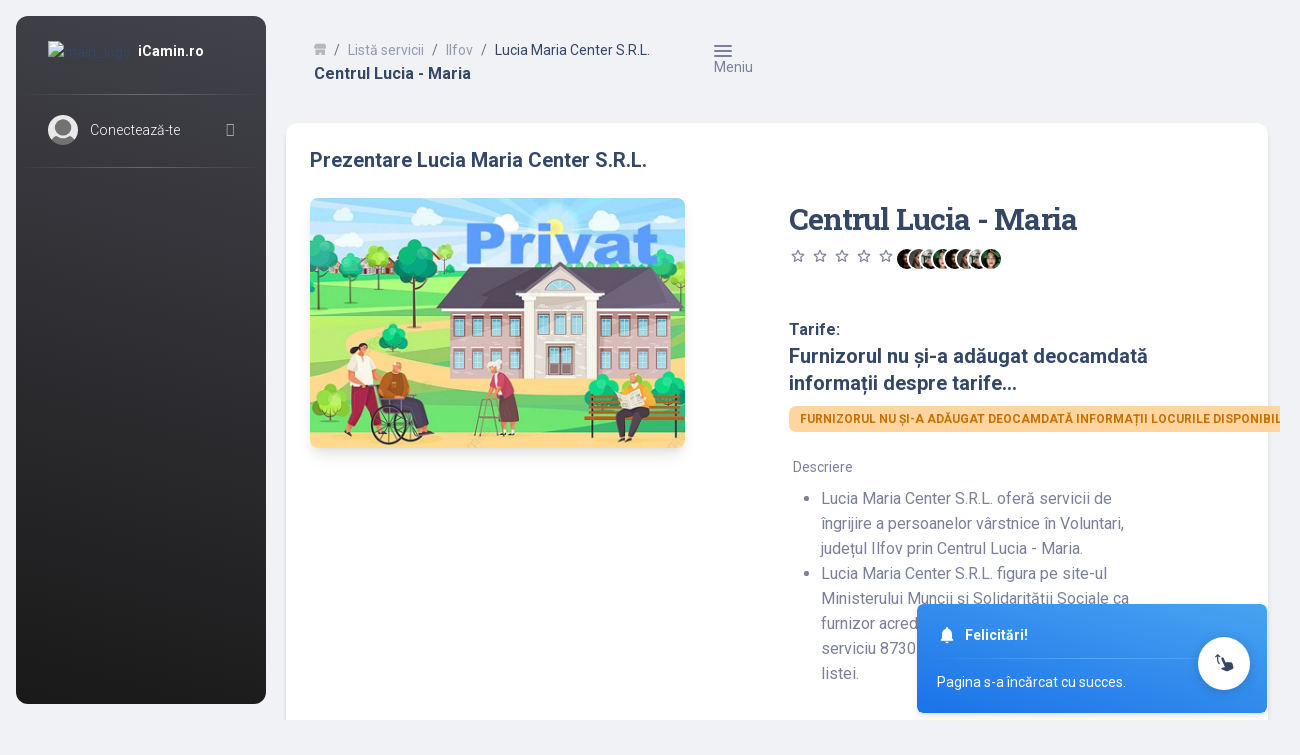

--- FILE ---
content_type: text/html; charset=UTF-8
request_url: https://icamin.ro/serviciu/centrul-lucia-maria-39198630
body_size: 320497
content:

<!DOCTYPE html>
<html lang="en">
	<head>
		<meta charset="utf-8" />
		<meta name='viewport' content='width=device-width, initial-scale=1.0, maximum-scale=1, user-scalable=no, shrink-to-fit=no' />
		<link rel="apple-touch-icon" sizes="76x76" href="../v2/assets/img/random/camin-privat-2.jpg">
		<link rel="icon" type="image/png" href="../v2/assets/img/random/camin-privat-2.jpg">

		<title>
			Lucia Maria Center S.R.L. - Centrul Lucia - Maria - Voluntari - jud.Ilfov - iCamin.ro - aplicație de gestiune inteligentă pentru servicii sociale
		</title>


		<link rel="canonical" href="https://www.icamin.ro" />

		<meta name="keywords" content="icamin, SaaS, CRM, ERP">
		<meta name="description" content="Lucia Maria Center S.R.L. - Centrul Lucia - Maria - Voluntari - jud.Ilfov - www.iCamin.ro">

		<meta property="fb:app_id" content="">
		<meta property="og:title" content="Lucia Maria Center S.R.L. - Centrul Lucia - Maria - Voluntari - jud.Ilfov - iCamin.ro " />
		<meta property="og:type" content="article" />
		<meta property="og:url" content="https://icamin.ro/" />
		<meta property="og:image" content="../v2/assets/img/random/camin-privat-2.jpg" />
		<meta property="og:description" content="Lucia Maria Center S.R.L. - Centrul Lucia - Maria - Voluntari - jud.Ilfov - www.iCamin.ro" />
		<meta property="og:site_name" content="iCamin.ro" />

		<link rel="stylesheet" type="text/css" href="https://fonts.googleapis.com/css?family=Roboto:300,400,500,700,900|Roboto+Slab:400,700" />

		<link href="../v2/assets/css/nucleo-icons.css" rel="stylesheet" />
		<link href="../v2/assets/css/nucleo-svg.css" rel="stylesheet" />

		<script src="https://kit.fontawesome.com/42d5adcbca.js" crossorigin="anonymous"></script>

		<link href="https://fonts.googleapis.com/icon?family=Material+Icons+Round" rel="stylesheet">

		<link id="pagestyle" href="../v2/assets/css/main.min.css?v=0.0.1" rel="stylesheet" />
		
		<style>
			.async-hide {
			  opacity: 0 !important
			}
		</style>
		
		
	<!-- Google tag (gtag.js) -->
	<script async src="https://www.googletagmanager.com/gtag/js?id=G-73JE32SLMC"></script>
	<script>
	  window.dataLayer = window.dataLayer || [];
	  function gtag(){dataLayer.push(arguments);}
	  gtag('js', new Date());

		// gtag('config', 'G-RY95FM21KY');
		gtag('config', 'G-73JE32SLMC');
	</script>
		
	</head>
	
	<body class="g-sidenav-show  bg-gray-200">
		<aside class="sidenav navbar navbar-vertical navbar-expand-xs border-0 border-radius-xl my-3 fixed-start ms-3   bg-gradient-dark" id="sidenav-main">
			<div class="sidenav-header">
				<i class="fas fa-times p-3 cursor-pointer text-white opacity-5 position-absolute end-0 top-0 d-none d-xl-none" aria-hidden="true" id="iconSidenav"></i>
				<a class="navbar-brand m-0" href="/lista-servicii" target="_blank">
					<img src="../assets/ico/icamin-200-174.png" class="navbar-brand-img h-100" alt="main_logo">
					<span class="ms-1 font-weight-bold text-white">iCamin.ro</span>
				</a>
			</div>
			<hr class="horizontal light mt-0 mb-2">
			<div class="collapse navbar-collapse  w-auto h-auto" id="sidenav-collapse-main">
				<ul class="navbar-nav">
					<li class="nav-item mb-2 mt-0">
						<a data-bs-toggle="collapse" href="#ProfileNav" class="nav-link text-white" aria-controls="ProfileNav" role="button" aria-expanded="false">
							<img src="../v2/assets/img/user-photo.jpg" class="avatar">
							<span class="nav-link-text ms-2 ps-1">Conectează-te</span>
						</a>
						<div class="collapse" id="ProfileNav" style>
							
							<ul class="nav ">
								<li class="nav-item">
									<a class="nav-link text-white" >
										<span class="sidenav-mini-icon"> 
											<i class="material-icons-round opacity-10">account_circle</i>
										</span>
										<span class="sidenav-normal  ms-3  ps-1"> Contul meu </span>
									</a>
								</li>
								<li class="nav-item">
									<a class="nav-link text-white ">
									<span class="sidenav-mini-icon">
									<i class="material-icons-round opacity-10">manage_accounts</i>
									</span>
									<span class="sidenav-normal  ms-3  ps-1"> Setări </span>
									</a>
								</li>
								<li class="nav-item">
									<a class="nav-link text-white " >
										<span class="sidenav-mini-icon">
											<i class="material-icons-round opacity-10">lock</i>
										</span>
										<span class="sidenav-normal  ms-3  ps-1"> Deconectare </span>
									</a>
								</li>
							</ul>
						</div>
					</li>
					<hr class="horizontal light mt-0">
				</ul>
			</div>
		</aside>

		<main class="main-content position-relative max-height-vh-100 h-100 border-radius-lg ">

			<nav class="navbar navbar-main navbar-expand-lg position-sticky mt-4 top-1 px-0 mx-4 shadow-none border-radius-xl z-index-sticky" id="navbarBlur" data-scroll="true">
				<div class="container-fluid py-1 px-3">
					<nav aria-label="breadcrumb">
						<ol class="breadcrumb bg-transparent mb-0 pb-0 pt-1 px-0 me-sm-6 me-5">
							<li class="breadcrumb-item text-sm">
								<a class="opacity-3 text-dark" href="https://iCamin.ro">
									<svg width="12px" height="12px" class="mb-1" viewBox="0 0 45 40" version="1.1" xmlns="http://www.w3.org/2000/svg" xmlns:xlink="http://www.w3.org/1999/xlink">
									<title>shop </title>
									<g stroke="none" stroke-width="1" fill="none" fill-rule="evenodd">
									<g transform="translate(-1716.000000, -439.000000)" fill="#252f40" fill-rule="nonzero">
									<g transform="translate(1716.000000, 291.000000)">
									<g transform="translate(0.000000, 148.000000)">
									<path d="M46.7199583,10.7414583 L40.8449583,0.949791667 C40.4909749,0.360605034 39.8540131,0 39.1666667,0 L7.83333333,0 C7.1459869,0 6.50902508,0.360605034 6.15504167,0.949791667 L0.280041667,10.7414583 C0.0969176761,11.0460037 -1.23209662e-05,11.3946378 -1.23209662e-05,11.75 C-0.00758042603,16.0663731 3.48367543,19.5725301 7.80004167,19.5833333 L7.81570833,19.5833333 C9.75003686,19.5882688 11.6168794,18.8726691 13.0522917,17.5760417 C16.0171492,20.2556967 20.5292675,20.2556967 23.494125,17.5760417 C26.4604562,20.2616016 30.9794188,20.2616016 33.94575,17.5760417 C36.2421905,19.6477597 39.5441143,20.1708521 42.3684437,18.9103691 C45.1927731,17.649886 47.0084685,14.8428276 47.0000295,11.75 C47.0000295,11.3946378 46.9030823,11.0460037 46.7199583,10.7414583 Z"></path>
									<path d="M39.198,22.4912623 C37.3776246,22.4928106 35.5817531,22.0149171 33.951625,21.0951667 L33.92225,21.1107282 C31.1430221,22.6838032 27.9255001,22.9318916 24.9844167,21.7998837 C24.4750389,21.605469 23.9777983,21.3722567 23.4960833,21.1018359 L23.4745417,21.1129513 C20.6961809,22.6871153 17.4786145,22.9344611 14.5386667,21.7998837 C14.029926,21.6054643 13.533337,21.3722507 13.0522917,21.1018359 C11.4250962,22.0190609 9.63246555,22.4947009 7.81570833,22.4912623 C7.16510551,22.4842162 6.51607673,22.4173045 5.875,22.2911849 L5.875,44.7220845 C5.875,45.9498589 6.7517757,46.9451667 7.83333333,46.9451667 L19.5833333,46.9451667 L19.5833333,33.6066734 L27.4166667,33.6066734 L27.4166667,46.9451667 L39.1666667,46.9451667 C40.2482243,46.9451667 41.125,45.9498589 41.125,44.7220845 L41.125,22.2822926 C40.4887822,22.4116582 39.8442868,22.4815492 39.198,22.4912623 Z"></path>
									</g>
									</g>
									</g>
									</g>
									</svg>
								</a>
							</li>
							<li class="breadcrumb-item text-sm">
								<a class="opacity-5 text-dark" href="../lista-servicii">
									Listă servicii
								</a>
							</li>
							<li class="breadcrumb-item text-sm">
								<a class="opacity-5 text-dark" href="../judet/Ilfov ">
									Ilfov 
								</a>
							</li>					
							<li class="breadcrumb-item text-sm text-dark active" aria-current="page">
								Lucia Maria Center S.R.L.							</li>
						</ol>
						<h6 class="font-weight-bolder mb-0">
							Centrul Lucia - Maria 
						</h6>
					</nav>
					<div class="sidenav-toggler sidenav-toggler-inner d-xl-block d-none ">
						<a href="javascript:;" class="nav-link text-body p-0">
							<div class="sidenav-toggler-inner">
								<i class="sidenav-toggler-line"></i>
								<i class="sidenav-toggler-line"></i>
								<i class="sidenav-toggler-line"></i>
							</div>
							<p class="text-sm font-weight-normal my-auto">
								Meniu
							</p>
						</a>
					</div>
					
					
					<div class="collapse navbar-collapse mt-sm-0 mt-2 me-md-0 me-sm-4" id="navbar">
						<!--
						<div class="ms-md-auto pe-md-3 d-flex align-items-center">
							<div class="input-group input-group-outline">
								<label class="form-label" style="white-space:nowrap;text-overflow:ellipsis;">Căutare rapidă</label>
								<input type="text" id="fast_search" class="form-control" autocomplete="off">
							</div>
						</div>
						-->
						<ul class="navbar-nav  justify-content-end">
							<!--
							<li class="nav-item">
								<a href="../v2/pages/authentication/signin/illustration.html" class="nav-link text-body p-0 position-relative" target="_blank">
									<i class="material-icons me-sm-1">
										account_circle
									</i>
								</a>
							</li>
							-->
							<li class="nav-item d-xl-none ps-3 d-flex align-items-center">
								<a href="javascript:;" class="nav-link text-body p-0" id="iconNavbarSidenav">
									<div class="sidenav-toggler-inner">
										<i class="sidenav-toggler-line"></i>
										<i class="sidenav-toggler-line"></i>
										<i class="sidenav-toggler-line"></i>
									</div>
									<p class="text-sm font-weight-normal my-auto">
										Meniu
									</p>									
								</a>
							</li>
							<!--
							<li class="nav-item px-3">
								<a href="javascript:;" class="nav-link text-body p-0">
									<i class="material-icons fixed-plugin-button-nav cursor-pointer">
										settings
									</i>
								</a>
							</li>
							<li class="nav-item dropdown pe-2">
								<a href="javascript:;" class="nav-link text-body p-0 position-relative" id="dropdownMenuButton" data-bs-toggle="dropdown" aria-expanded="false">
									<i class="material-icons cursor-pointer">
										notifications
									</i>
									<span class="position-absolute top-5 start-100 translate-middle badge rounded-pill bg-danger border border-white small py-1 px-2">
										<span class="small">11</span>
										<span class="visually-hidden">unread notifications</span>
									</span>
								</a>
								<ul class="dropdown-menu dropdown-menu-end p-2 me-sm-n4" aria-labelledby="dropdownMenuButton">
									<li class="mb-2">
										<a class="dropdown-item border-radius-md" href="javascript:;">
											<div class="d-flex align-items-center py-1">
												<span class="material-icons">email</span>
												<div class="ms-2">
													<h6 class="text-sm font-weight-normal my-auto">
														Notificare
													</h6>
												</div>
											</div>
										</a>
									</li>
									<li class="mb-2">
										<a class="dropdown-item border-radius-md" href="javascript:;">
											<div class="d-flex align-items-center py-1">
												<span class="material-icons">podcasts</span>
												<div class="ms-2">
													<h6 class="text-sm font-weight-normal my-auto">
														Notificare
													</h6>
												</div>
											</div>
										</a>
									</li>
									<li>
										<a class="dropdown-item border-radius-md" href="javascript:;">
											<div class="d-flex align-items-center py-1">
												<span class="material-icons">shopping_cart</span>
												<div class="ms-2">
													<h6 class="text-sm font-weight-normal my-auto">
														Notificare
													</h6>
												</div>
											</div>
										</a>
									</li>
								</ul>
							</li>
						</ul>
						-->
					</div>
					
				</div>
			</nav>

			<div class="container-fluid py-4">
				<div class="row">
					<div class="col-12">
						<div class="card">
							<div class="card-body">
								
								
								
								<h5 class="mb-4">Prezentare Lucia Maria Center S.R.L.</h5>
								<div class="row">
									<div class="col-xl-5 col-lg-6 text-center">
										<img class="w-100 border-radius-lg shadow-lg mx-auto" src="../v2/assets/img/random/camin-privat-2.jpg" alt="chair">
										<div class="my-gallery d-flex mt-4 pt-2" itemscope itemtype="http://schema.org/ImageGallery">
											
												
									
										</div>

										<div class="pswp" tabindex="-1" role="dialog" aria-hidden="true">

											<div class="pswp__bg"></div>

											<div class="pswp__scroll-wrap">


												<div class="pswp__container">
													<div class="pswp__item"></div>
													<div class="pswp__item"></div>
													<div class="pswp__item"></div>
												</div>

												<div class="pswp__ui pswp__ui--hidden">
													<div class="pswp__top-bar">

														<div class="pswp__counter"></div>
														<button class="btn btn-danger btn-sm pswp__button pswp__button--close">Închide (Esc)</button>
														<button class="btn btn-white btn-sm pswp__button pswp__button--arrow--left">Anterioara</button>
														<button class="btn btn-white btn-sm pswp__button pswp__button--arrow--right">Următoarea</button>
														<button class="btn btn-white btn-sm pswp__button pswp__button--fs">Ecran complet</button>


														<div class="pswp__preloader">
														<div class="pswp__preloader__icn">
														<div class="pswp__preloader__cut">
														<div class="pswp__preloader__donut"></div>
														</div>
														</div>
														</div>
													</div>
													
													<div class="pswp__share-modal pswp__share-modal--hidden pswp__single-tap">
														<div class="pswp__share-tooltip"></div>
													</div>
													<div class="pswp__caption">
														<div class="pswp__caption__center"></div>
													</div>
												</div>
											</div>
										</div>
										
																				
										
										
									</div>
									
									<div class="col-lg-5 mx-auto">
										<h3 class="mt-lg-0 mt-4">
											Centrul Lucia - Maria 
										</h3>
										<div class="rating"  data-bs-toggle="tooltip" data-bs-placement="bottom" title="Furnizorul nu a primit încă evaluări sau recenzii prin iCamin.ro">
											<i class="material-icons text-lg">star_outline</i>
											<i class="material-icons text-lg">star_outline</i>
											<i class="material-icons text-lg">star_outline</i>
											<i class="material-icons text-lg">star_outline</i>
											<i class="material-icons text-lg">star_outline</i>
										
										</div>

										<div class="avatar-group mt-2">
											<a href="javascript:;" class="avatar avatar-xs rounded-circle" data-bs-toggle="tooltip" data-bs-placement="bottom" title="Persoanele care oferă evaluări sau recenzii vor apărea aici...">
												<img alt="Image placeholder" src="../v2/assets/img/team-4.jpg">
											</a>
											<a href="javascript:;" class="avatar avatar-xs rounded-circle" data-bs-toggle="tooltip" data-bs-placement="bottom" title="Persoanele care oferă evaluări sau recenzii vor apărea aici...">
												<img alt="Image placeholder" src="../v2/assets/img/team-3.jpg">
											</a>
											<a href="javascript:;" class="avatar avatar-xs rounded-circle" data-bs-toggle="tooltip" data-bs-placement="bottom" title="Persoanele care oferă evaluări sau recenzii vor apărea aici...">
												<img alt="Image placeholder" src="../v2/assets/img/team-2.jpg">
											</a>
											<a href="javascript:;" class="avatar avatar-xs rounded-circle" data-bs-toggle="tooltip" data-bs-placement="bottom" title="Persoanele care oferă evaluări sau recenzii vor apărea aici...">
												<img alt="Image placeholder" src="../v2/assets/img/team-1.jpg">
											</a>
											<a href="javascript:;" class="avatar avatar-xs rounded-circle" data-bs-toggle="tooltip" data-bs-placement="bottom" title="Persoanele care oferă evaluări sau recenzii vor apărea aici...">
												<img alt="Image placeholder" src="../v2/assets/img/team-4.jpg">
											</a>
											<a href="javascript:;" class="avatar avatar-xs rounded-circle" data-bs-toggle="tooltip" data-bs-placement="bottom" title="Persoanele care oferă evaluări sau recenzii vor apărea aici...">
												<img alt="Image placeholder" src="../v2/assets/img/team-3.jpg">
											</a>
											<a href="javascript:;" class="avatar avatar-xs rounded-circle" data-bs-toggle="tooltip" data-bs-placement="bottom" title="Persoanele care oferă evaluări sau recenzii vor apărea aici...">
												<img alt="Image placeholder" src="../v2/assets/img/team-2.jpg">
											</a>
											<a href="javascript:;" class="avatar avatar-xs rounded-circle" data-bs-toggle="tooltip" data-bs-placement="bottom" title="Persoanele care oferă evaluări sau recenzii vor apărea aici...">
												<img alt="Image placeholder" src="../v2/assets/img/team-1.jpg">
											</a>											
											
											
										</div>
			
										<br>
										<h6 class="mb-0 mt-3">Tarife:</h6>
										<h5>Furnizorul nu și-a adăugat deocamdată informații despre tarife...</h5>
										<span class='badge badge-warning' style='white-space:wrap;text-overflow:ellipsis;'>Furnizorul nu și-a adăugat deocamdată informații locurile disponibile</span>										<br>
										<label class="mt-4">Descriere</label>
										<ul>
											<li>Lucia Maria Center S.R.L. oferă servicii de îngrijire a persoanelor vârstnice în Voluntari, județul Ilfov prin Centrul Lucia - Maria.</li>
											<li>
												Lucia Maria Center S.R.L. figura pe site-ul Ministerului Muncii și Solidarității Sociale ca furnizor acreditat de servicii sociale pentru cod serviciu 8730 CR-V-I la data ultimei actualizări a listei.											
											</li>
										</ul>
																				
										<div class="row mt-4">
											<h6 class="mb-0 mt-3">Dacă este necesar, poți trimite un mesaj, o cerere sau o solicitare:</h6>
											
											<div class="col-lg-6 col-md-12 mt-lg-0 mt-2">
												<label class="ms-0">Tip solicitare</label>
												<select id="choices_request_type" class="form-control" name="choices_request_type" >
													<option value="">Alege tip solicitare</option>
													<option value="Solicitare servicii de îngrijire">Solicitare servicii de îngrijire</option>
													<option value="Solicitare de angajare">Solicitare de angajare</option>
													<option value="Sunt managerul acestui serviciu si doresc actualizarea profilului">Sunt managerul acestui serviciu si doresc actualizarea profilului</option>
													<option value="Alt tip de solicitare">Alt tip de solicitare</option>
												</select>
											</div>
											
											<div class="col-lg-6 col-md-12 mt-lg-0 mt-2">
												<label class="ms-0">Cât de urgent este?</label>
												<select id="choices_request_urgency" class="form-control" name="choices_request_urgency">
													<option value="">Alege cât de urgentă este solicitarea</option>
													<option value="Am nevoie de răspuns în maximum o oră">Am nevoie de răspuns în maximum o oră</option>
													<option value="Am nevoie de răspuns în maximum 4 ore">Am nevoie de răspuns în maximum 4 ore</option>
													<option value="Am nevoie de răspuns în maximum 1 zi">Am nevoie de răspuns în maximum 1 zi</option>
													<option value="Am nevoie de răspuns în maximum 1 săptămână">Am nevoie de răspuns în maximum 1 săptămână</option>
													<option value="Am nevoie de răspuns în maximum 1 lună">Am nevoie de răspuns în maximum 1 lună</option>
													<option value="Nu este urgent">Nu este urgent</option>
												</select>
											</div>
											
											<div class="d-flex mt-4">
												<div class="flex-grow-1 my-auto">
													<div class="input-group input-group-static">
														<textarea id="textarea_request_details" class="form-control" placeholder="Scrie cât mai multe detalii utile în solicitare pentru a crește șansele ca furnizorul să răspundă în timp util..." rows="4" spellcheck="false" minlength="30" maxlength="9999" ></textarea>
													</div>
												</div>
											</div>													


											<div class="col-lg-6 col-md-12 mt-lg-0 mt-2">
												<div id="" class="input-group input-group-dynamic mt-4" >
													<label class="form-label " style="white-space:nowrap;text-overflow:ellipsis;">Nume</label>
													<input type="text" id="input_request_name" class="form-control" autocomplete="off" minlength="3" maxlength="100">
												</div>	
											</div>	
											
											<div class="col-lg-6 col-md-12 mt-lg-0 mt-2">
												<div id="" class="input-group input-group-dynamic mt-4" >
													<label class="form-label " style="white-space:nowrap;text-overflow:ellipsis;">Număr telefon mobil</label>
													<input type="tel" id="input_request_mobilephone" class="form-control" autocomplete="off" minlength="6" maxlength="15">
												</div>	
											</div>												
											
											<div class="col-lg-6 col-md-12 mt-lg-0 mt-2">
												<div id="" class="input-group input-group-dynamic mt-4" >
													<label class="form-label " style="white-space:nowrap;text-overflow:ellipsis;">Email</label>
													<input type="email" id="input_request_email" class="form-control" autocomplete="off" minlength="0" maxlength="100">
												</div>	
											</div>		



											
										</div>
										<div class="row mt-4">
											<div class="col-lg-5 mt-3">
												<button id="button_send_request" class="action_button btn bg-gradient-primary mb-0 mt-lg-auto w-100" type="button" name="button" data-carehome_id="510" data-carehome_name="Lucia Maria Center S.R.L." data-bs-toggle="" data-bs-target=""><i class="feedback-icon material-icons">forward_to_inbox</i> <span class="feedback-text">Trimite solicitarea</span></button>
											</div>
											
																					</div>  
									</div>
								</div>
							</div>
						</div>
								
						

		
						<div class="card mt-4">
							<div class="card-body">
								<div id="promoted-container">
									

<div class="row mt-4">
	<div class="col-12">
		<h5 class="">Vezi alte servicii promovate</h5>

		<div class="mb-5">
			<p class="text-sm">Centrele sau serviciile promovate ar putea fi centre care au ales un pachet de promovare pe iCamin.ro sau centre care au fost vizitate personal de echipa iCamin.ro și au lăsat o impresie plăcută, fie centre care au locuri libere la acest moment.</p>
		</div>

		<div class="row">


								
					
		</div>
	</div>
</div>								</div>
							</div>
						</div>

						<div class="card mt-4">
							<div class="card-body">
								<div id="promoted-container">
									
			<div class="refresh-main-container row mt-3"> 

		<h5 class="">Vezi alte articole, produse sau servicii promovate</h5>

		<div class="mb-5">
			<p class="text-sm">Articolele, produsele sau serviciile promovate ar putea fi de interes pentru utilizatorii care navighează pe iCamin.ro.</p>
		</div>
		
						
			
		
					<div class="col-lg-4 col-md-6 mt-5">
						<div class="card" data-animation="true">
							<div class="card-header p-0 position-relative mt-n4 mx-3 z-index-2">
								<a class="d-block blur-shadow-image" href="https://icamin.ro/shop/targa-pliabila-080624" target="_blank">
									<img src="../shop/images/targa-pliabila-cu-manere-tip-prelata.jpg" alt="img-blur-shadow" class="img-fluid shadow border-radius-lg">
								</a>
								<div class="colored-shadow" style="background-image: url(&quot;../shop/images/targa-pliabila-cu-manere-tip-prelata.jpg&quot;);"></div>
							</div> 
							<div class="card-body text-justify">
								<div class="d-flex mt-n6 mx-auto">
									<a href="https://icamin.ro/shop/targa-pliabila-080624" target="_blank" class="btn btn-primary ms-auto border-0" data-bs-toggle="tooltip" data-bs-placement="bottom" title="Cumpără acum">
										<i class="material-icons text-lg">add_shopping_cart</i>
									</a>
									<button class="btn btn-link text-danger me-auto border-0" data-bs-toggle="tooltip" data-bs-placement="bottom" title="Adoră">
										288 <i class="material-icons text-lg">favorite</i>
									</button>
									<button class="btn btn-link text-info me-auto border-0" data-bs-toggle="tooltip" data-bs-placement="bottom" title="Aprecieri">
										497 <i class="material-icons text-lg">thumb_up</i>
									</button>									
									<button class="btn btn-link text-warning me-auto border-0" data-bs-toggle="tooltip" data-bs-placement="bottom" title="Au cumpărat">
										783 <i class="material-icons text-lg">shopping_basket</i>
									</button>	
									
								</div>
								
								
								<h5 class="font-weight-normal mt-3 text-center">
									<a href="https://icamin.ro/shop/targa-pliabila-080624" target="_blank">Targă pliabilă cu mânere tip prelată</a>
								</h5>
								
								<h6 class="font-weight-normal mt-3 text-center">
									Articol promovat
								</h6>

								<p class="mb-0">
									Targă pliabilă cu mânere tip prelată pentru transport pacient în spații înguste, pe scări, pe hol etc., dimensiuni 200 x 70 cm								</p>
							</div>
							<hr class="dark horizontal my-0">
							<div class="card-footer d-flex">
								
									<p class="font-weight-normal my-auto"><a href="https://icamin.ro/shop/targa-pliabila-080624" target="_blank" data-bs-toggle="tooltip" data-bs-placement="bottom" title="Cumpără acum"><span style="font-weight:600">320 RON</span></a></p>
										<i class="material-icons position-relative ms-auto text-lg me-1 my-auto">local_offer</i>
									<p class="text-sm my-auto"> <a href="https://icamin.ro/shop/targa-pliabila-080624" target="_blank" data-bs-toggle="tooltip" data-bs-placement="bottom" title="Cumpără acum"> <span style="font-weight:600">Preț avantajos</span></a></p>
								
							</div>
						</div>
					</div>

						
			
		
					<div class="col-lg-4 col-md-6 mt-5">
						<div class="card" data-animation="true">
							<div class="card-header p-0 position-relative mt-n4 mx-3 z-index-2">
								<a class="d-block blur-shadow-image" href="https://icamin.ro/shop/centura-fixare-persoana-imobilizata-080624" target="_blank">
									<img src="../shop/images/centura-fixare-persoana-imobilizata.jpg" alt="img-blur-shadow" class="img-fluid shadow border-radius-lg">
								</a>
								<div class="colored-shadow" style="background-image: url(&quot;../shop/images/centura-fixare-persoana-imobilizata.jpg&quot;);"></div>
							</div> 
							<div class="card-body text-justify">
								<div class="d-flex mt-n6 mx-auto">
									<a href="https://icamin.ro/shop/centura-fixare-persoana-imobilizata-080624" target="_blank" class="btn btn-primary ms-auto border-0" data-bs-toggle="tooltip" data-bs-placement="bottom" title="Cumpără acum">
										<i class="material-icons text-lg">add_shopping_cart</i>
									</a>
									<button class="btn btn-link text-danger me-auto border-0" data-bs-toggle="tooltip" data-bs-placement="bottom" title="Adoră">
										127 <i class="material-icons text-lg">favorite</i>
									</button>
									<button class="btn btn-link text-info me-auto border-0" data-bs-toggle="tooltip" data-bs-placement="bottom" title="Aprecieri">
										133 <i class="material-icons text-lg">thumb_up</i>
									</button>									
									<button class="btn btn-link text-warning me-auto border-0" data-bs-toggle="tooltip" data-bs-placement="bottom" title="Au cumpărat">
										175 <i class="material-icons text-lg">shopping_basket</i>
									</button>	
									
								</div>
								
								
								<h5 class="font-weight-normal mt-3 text-center">
									<a href="https://icamin.ro/shop/centura-fixare-persoana-imobilizata-080624" target="_blank">Centură fixare persoană imobilizată</a>
								</h5>
								
								<h6 class="font-weight-normal mt-3 text-center">
									Articol promovat
								</h6>

								<p class="mb-0">
									Centură pentru fixarea în fotoliu rulant sau în pat a persoanelor imobilizate pentru a preveni căderile accidentale sau rostogolirile din pat.								</p>
							</div>
							<hr class="dark horizontal my-0">
							<div class="card-footer d-flex">
								
									<p class="font-weight-normal my-auto"><a href="https://icamin.ro/shop/centura-fixare-persoana-imobilizata-080624" target="_blank" data-bs-toggle="tooltip" data-bs-placement="bottom" title="Cumpără acum"><span style="font-weight:600">90 RON</span></a></p>
										<i class="material-icons position-relative ms-auto text-lg me-1 my-auto">local_offer</i>
									<p class="text-sm my-auto"> <a href="https://icamin.ro/shop/centura-fixare-persoana-imobilizata-080624" target="_blank" data-bs-toggle="tooltip" data-bs-placement="bottom" title="Cumpără acum"> <span style="font-weight:600">Preț avantajos</span></a></p>
								
							</div>
						</div>
					</div>

						
			
		
					<div class="col-lg-4 col-md-6 mt-5">
						<div class="card" data-animation="true">
							<div class="card-header p-0 position-relative mt-n4 mx-3 z-index-2">
								<a class="d-block blur-shadow-image" href="https://icamin.ro/shop/suport-punga-urinara-080624" target="_blank">
									<img src="../shop/images/suport-punga-urinara.png" alt="img-blur-shadow" class="img-fluid shadow border-radius-lg">
								</a>
								<div class="colored-shadow" style="background-image: url(&quot;../shop/images/suport-punga-urinara.png&quot;);"></div>
							</div> 
							<div class="card-body text-justify">
								<div class="d-flex mt-n6 mx-auto">
									<a href="https://icamin.ro/shop/suport-punga-urinara-080624" target="_blank" class="btn btn-primary ms-auto border-0" data-bs-toggle="tooltip" data-bs-placement="bottom" title="Cumpără acum">
										<i class="material-icons text-lg">add_shopping_cart</i>
									</a>
									<button class="btn btn-link text-danger me-auto border-0" data-bs-toggle="tooltip" data-bs-placement="bottom" title="Adoră">
										97 <i class="material-icons text-lg">favorite</i>
									</button>
									<button class="btn btn-link text-info me-auto border-0" data-bs-toggle="tooltip" data-bs-placement="bottom" title="Aprecieri">
										275 <i class="material-icons text-lg">thumb_up</i>
									</button>									
									<button class="btn btn-link text-warning me-auto border-0" data-bs-toggle="tooltip" data-bs-placement="bottom" title="Au cumpărat">
										877 <i class="material-icons text-lg">shopping_basket</i>
									</button>	
									
								</div>
								
								
								<h5 class="font-weight-normal mt-3 text-center">
									<a href="https://icamin.ro/shop/suport-punga-urinara-080624" target="_blank">Suport pungă urinară</a>
								</h5>
								
								<h6 class="font-weight-normal mt-3 text-center">
									Articol promovat
								</h6>

								<p class="mb-0">
									Suport pungă urinară pentru persoane mobile, active.								</p>
							</div>
							<hr class="dark horizontal my-0">
							<div class="card-footer d-flex">
								
									<p class="font-weight-normal my-auto"><a href="https://icamin.ro/shop/suport-punga-urinara-080624" target="_blank" data-bs-toggle="tooltip" data-bs-placement="bottom" title="Cumpără acum"><span style="font-weight:600">95 RON</span></a></p>
										<i class="material-icons position-relative ms-auto text-lg me-1 my-auto">local_offer</i>
									<p class="text-sm my-auto"> <a href="https://icamin.ro/shop/suport-punga-urinara-080624" target="_blank" data-bs-toggle="tooltip" data-bs-placement="bottom" title="Cumpără acum"> <span style="font-weight:600">Preț avantajos</span></a></p>
								
							</div>
						</div>
					</div>

			
			</div>
											</div>
							</div>
						</div>
						
						<div class="card mt-4">
							<div class="card-body">
								<div id="nearby-container">
									
	<div class="row mt-5">
		<div class="col-12">
			<h5 class="">Vezi alte servicii din apropiere...</h5>
			<div class="table table-responsive">
				<table class="table align-items-center mb-0">
					<thead>
						<tr>
							<th class="text-uppercase text-secondary text-xxs font-weight-bolder opacity-7">Furnizor / Serviciu</th>
							<th class="text-uppercase text-secondary text-xxs font-weight-bolder opacity-7 ps-2">Adresă</th>
							<th class="text-uppercase text-secondary text-xxs font-weight-bolder opacity-7 ps-2">Recenzii</th>
							<th class="text-center text-uppercase text-secondary text-xxs font-weight-bolder opacity-7">Locuri disponibile</th>
						</tr>
					</thead>
				<tbody>
														
					<tr>
						<td>
							<div class="d-flex px-2 py-1">
								<div>
									<a href="/furnizor/asertivo-premium-srl-36787606">
										<img src="../v2/assets/img/random/camin-privat-1.jpg" class="avatar avatar-md me-3" alt="table image">
									</a>
								</div>
								<div class="d-flex flex-column justify-content-center">
									<a href="/furnizor/asertivo-premium-srl-36787606">									
										<p class="mb-0 text-sm">Asertivo Premium S.R.L.</p>
									</a>	
									<a href="/serviciu/asertivo-36787606">									
										<h6 class="mb-0 ">Asertivo</h6>
									</a>
								</div>
							</div>
						</td>
						<td>
							<p class="text-sm text-secondary mb-0">
								Calea Bucureștilor, nr. 11 A, Otopeni, jud.Ilfov							</p>
						</td>
						<td>
							<div class="rating ms-lg-n4" data-bs-toggle="tooltip" data-bs-placement="bottom" title="Acest furnizor nu a primit deocamdată recenzii prin iCamin.ro">
								<i class="material-icons text-lg">star_outline</i>
								<i class="material-icons text-lg">star_outline</i>
								<i class="material-icons text-lg">star_outline</i>
								<i class="material-icons text-lg">star_outline</i>
								<i class="material-icons text-lg">star_outline</i>
							</div>
							<div class="avatar-group ">
								<a href="javascript:;" class="avatar avatar-xs rounded-circle" data-bs-toggle="tooltip" data-bs-placement="bottom" title="Persoanele care oferă evaluări sau recenzii vor apărea aici...">
									<img alt="Image placeholder" src="../v2/assets/img/team-1.jpg">
								</a>
								<a href="javascript:;" class="avatar avatar-xs rounded-circle" data-bs-toggle="tooltip" data-bs-placement="bottom" title="Persoanele care oferă evaluări sau recenzii vor apărea aici...">
									<img alt="Image placeholder" src="../v2/assets/img/team-2.jpg">
								</a>
								<a href="javascript:;" class="avatar avatar-xs rounded-circle" data-bs-toggle="tooltip" data-bs-placement="bottom" title="Persoanele care oferă evaluări sau recenzii vor apărea aici...">
									<img alt="Image placeholder" src="../v2/assets/img/team-3.jpg">
								</a>
								<a href="javascript:;" class="avatar avatar-xs rounded-circle" data-bs-toggle="tooltip" data-bs-placement="bottom" title="Persoanele care oferă evaluări sau recenzii vor apărea aici...">
									<img alt="Image placeholder" src="../v2/assets/img/team-4.jpg">
								</a>
							</div>			
						</td>
						<td class="align-middle text-sm">
							<div class="progress mx-auto" data-bs-toggle="tooltip" data-bs-placement="bottom" title="Furnizorul nu și-a actualizat deocamdată numărul de locuri disponibile...">
								<div class="progress-bar bg-gradient-warning" role="progressbar" style="width: 50%" aria-valuenow="50" aria-valuemin="0" aria-valuemax="100" ></div>
							</div>
						</td>
					</tr>

														
					<tr>
						<td>
							<div class="d-flex px-2 py-1">
								<div>
									<a href="/furnizor/asociatia-casa-toma-44005174">
										<img src="../v2/assets/img/random/camin-privat-1.jpg" class="avatar avatar-md me-3" alt="table image">
									</a>
								</div>
								<div class="d-flex flex-column justify-content-center">
									<a href="/furnizor/asociatia-casa-toma-44005174">									
										<p class="mb-0 text-sm">Asociația Casa Toma</p>
									</a>	
									<a href="/serviciu/casa-sfantul-toma-mogosoaia-centrul-rezidential-de-ingrijire-si-asistenta-persoane-varstnice-44005174">									
										<h6 class="mb-0 ">Casa Sfântul Toma Mogoșoaia - centrul rezidențial de îngrijire și asistență persoane vârstnice</h6>
									</a>
								</div>
							</div>
						</td>
						<td>
							<p class="text-sm text-secondary mb-0">
								str. Chitila Pădure, nr. 82, Mogoșoaia, jud.Ilfov							</p>
						</td>
						<td>
							<div class="rating ms-lg-n4" data-bs-toggle="tooltip" data-bs-placement="bottom" title="Acest furnizor nu a primit deocamdată recenzii prin iCamin.ro">
								<i class="material-icons text-lg">star_outline</i>
								<i class="material-icons text-lg">star_outline</i>
								<i class="material-icons text-lg">star_outline</i>
								<i class="material-icons text-lg">star_outline</i>
								<i class="material-icons text-lg">star_outline</i>
							</div>
							<div class="avatar-group ">
								<a href="javascript:;" class="avatar avatar-xs rounded-circle" data-bs-toggle="tooltip" data-bs-placement="bottom" title="Persoanele care oferă evaluări sau recenzii vor apărea aici...">
									<img alt="Image placeholder" src="../v2/assets/img/team-1.jpg">
								</a>
								<a href="javascript:;" class="avatar avatar-xs rounded-circle" data-bs-toggle="tooltip" data-bs-placement="bottom" title="Persoanele care oferă evaluări sau recenzii vor apărea aici...">
									<img alt="Image placeholder" src="../v2/assets/img/team-2.jpg">
								</a>
								<a href="javascript:;" class="avatar avatar-xs rounded-circle" data-bs-toggle="tooltip" data-bs-placement="bottom" title="Persoanele care oferă evaluări sau recenzii vor apărea aici...">
									<img alt="Image placeholder" src="../v2/assets/img/team-3.jpg">
								</a>
								<a href="javascript:;" class="avatar avatar-xs rounded-circle" data-bs-toggle="tooltip" data-bs-placement="bottom" title="Persoanele care oferă evaluări sau recenzii vor apărea aici...">
									<img alt="Image placeholder" src="../v2/assets/img/team-4.jpg">
								</a>
							</div>			
						</td>
						<td class="align-middle text-sm">
							<div class="progress mx-auto" data-bs-toggle="tooltip" data-bs-placement="bottom" title="Furnizorul nu și-a actualizat deocamdată numărul de locuri disponibile...">
								<div class="progress-bar bg-gradient-warning" role="progressbar" style="width: 50%" aria-valuenow="50" aria-valuemin="0" aria-valuemax="100" ></div>
							</div>
						</td>
					</tr>

														
					<tr>
						<td>
							<div class="d-flex px-2 py-1">
								<div>
									<a href="/furnizor/centrul-geriatric-sf-petru-srl-42070907">
										<img src="../v2/assets/img/random/camin-privat-1.jpg" class="avatar avatar-md me-3" alt="table image">
									</a>
								</div>
								<div class="d-flex flex-column justify-content-center">
									<a href="/furnizor/centrul-geriatric-sf-petru-srl-42070907">									
										<p class="mb-0 text-sm">Centrul Geriatric Sf. Petru S.R.L.</p>
									</a>	
									<a href="/serviciu/centrul-de-ingrijire-pentru-persoanele-varstnice-corp-a-42070907">									
										<h6 class="mb-0 ">Centrul de îngrijire pentru persoanele vârstnice Corp A</h6>
									</a>
								</div>
							</div>
						</td>
						<td>
							<p class="text-sm text-secondary mb-0">
								str. Orizontului, nr. 48, Popești Leordeni, jud.Ilfov							</p>
						</td>
						<td>
							<div class="rating ms-lg-n4" data-bs-toggle="tooltip" data-bs-placement="bottom" title="Acest furnizor nu a primit deocamdată recenzii prin iCamin.ro">
								<i class="material-icons text-lg">star_outline</i>
								<i class="material-icons text-lg">star_outline</i>
								<i class="material-icons text-lg">star_outline</i>
								<i class="material-icons text-lg">star_outline</i>
								<i class="material-icons text-lg">star_outline</i>
							</div>
							<div class="avatar-group ">
								<a href="javascript:;" class="avatar avatar-xs rounded-circle" data-bs-toggle="tooltip" data-bs-placement="bottom" title="Persoanele care oferă evaluări sau recenzii vor apărea aici...">
									<img alt="Image placeholder" src="../v2/assets/img/team-1.jpg">
								</a>
								<a href="javascript:;" class="avatar avatar-xs rounded-circle" data-bs-toggle="tooltip" data-bs-placement="bottom" title="Persoanele care oferă evaluări sau recenzii vor apărea aici...">
									<img alt="Image placeholder" src="../v2/assets/img/team-2.jpg">
								</a>
								<a href="javascript:;" class="avatar avatar-xs rounded-circle" data-bs-toggle="tooltip" data-bs-placement="bottom" title="Persoanele care oferă evaluări sau recenzii vor apărea aici...">
									<img alt="Image placeholder" src="../v2/assets/img/team-3.jpg">
								</a>
								<a href="javascript:;" class="avatar avatar-xs rounded-circle" data-bs-toggle="tooltip" data-bs-placement="bottom" title="Persoanele care oferă evaluări sau recenzii vor apărea aici...">
									<img alt="Image placeholder" src="../v2/assets/img/team-4.jpg">
								</a>
							</div>			
						</td>
						<td class="align-middle text-sm">
							<div class="progress mx-auto" data-bs-toggle="tooltip" data-bs-placement="bottom" title="Furnizorul nu și-a actualizat deocamdată numărul de locuri disponibile...">
								<div class="progress-bar bg-gradient-warning" role="progressbar" style="width: 50%" aria-valuenow="50" aria-valuemin="0" aria-valuemax="100" ></div>
							</div>
						</td>
					</tr>

														
					<tr>
						<td>
							<div class="d-flex px-2 py-1">
								<div>
									<a href="/furnizor/life-care-home-srl-26959879">
										<img src="../v2/assets/img/random/camin-privat-1.jpg" class="avatar avatar-md me-3" alt="table image">
									</a>
								</div>
								<div class="d-flex flex-column justify-content-center">
									<a href="/furnizor/life-care-home-srl-26959879">									
										<p class="mb-0 text-sm">Life Care Home S.R.L.</p>
									</a>	
									<a href="/serviciu/camin-eden-26959879">									
										<h6 class="mb-0 ">Cămin Eden</h6>
									</a>
								</div>
							</div>
						</td>
						<td>
							<p class="text-sm text-secondary mb-0">
								Drumul Gării Otopeni, nr. 62, Otopeni, jud.Ilfov							</p>
						</td>
						<td>
							<div class="rating ms-lg-n4" data-bs-toggle="tooltip" data-bs-placement="bottom" title="Acest furnizor nu a primit deocamdată recenzii prin iCamin.ro">
								<i class="material-icons text-lg">star_outline</i>
								<i class="material-icons text-lg">star_outline</i>
								<i class="material-icons text-lg">star_outline</i>
								<i class="material-icons text-lg">star_outline</i>
								<i class="material-icons text-lg">star_outline</i>
							</div>
							<div class="avatar-group ">
								<a href="javascript:;" class="avatar avatar-xs rounded-circle" data-bs-toggle="tooltip" data-bs-placement="bottom" title="Persoanele care oferă evaluări sau recenzii vor apărea aici...">
									<img alt="Image placeholder" src="../v2/assets/img/team-1.jpg">
								</a>
								<a href="javascript:;" class="avatar avatar-xs rounded-circle" data-bs-toggle="tooltip" data-bs-placement="bottom" title="Persoanele care oferă evaluări sau recenzii vor apărea aici...">
									<img alt="Image placeholder" src="../v2/assets/img/team-2.jpg">
								</a>
								<a href="javascript:;" class="avatar avatar-xs rounded-circle" data-bs-toggle="tooltip" data-bs-placement="bottom" title="Persoanele care oferă evaluări sau recenzii vor apărea aici...">
									<img alt="Image placeholder" src="../v2/assets/img/team-3.jpg">
								</a>
								<a href="javascript:;" class="avatar avatar-xs rounded-circle" data-bs-toggle="tooltip" data-bs-placement="bottom" title="Persoanele care oferă evaluări sau recenzii vor apărea aici...">
									<img alt="Image placeholder" src="../v2/assets/img/team-4.jpg">
								</a>
							</div>			
						</td>
						<td class="align-middle text-sm">
							<div class="progress mx-auto" data-bs-toggle="tooltip" data-bs-placement="bottom" title="Furnizorul nu și-a actualizat deocamdată numărul de locuri disponibile...">
								<div class="progress-bar bg-gradient-warning" role="progressbar" style="width: 50%" aria-valuenow="50" aria-valuemin="0" aria-valuemax="100" ></div>
							</div>
						</td>
					</tr>

														
					<tr>
						<td>
							<div class="d-flex px-2 py-1">
								<div>
									<a href="/furnizor/caminul-adina-srl-41722263">
										<img src="../v2/assets/img/random/camin-privat-2.jpg" class="avatar avatar-md me-3" alt="table image">
									</a>
								</div>
								<div class="d-flex flex-column justify-content-center">
									<a href="/furnizor/caminul-adina-srl-41722263">									
										<p class="mb-0 text-sm">Căminul Adina S.R.L.</p>
									</a>	
									<a href="/serviciu/caminul-de-batrani-adina-41722263">									
										<h6 class="mb-0 ">Căminul de bătrâni Adina</h6>
									</a>
								</div>
							</div>
						</td>
						<td>
							<p class="text-sm text-secondary mb-0">
								sat Fundeni, str. Zorilor, nr. 21, Dobroești, jud.Ilfov							</p>
						</td>
						<td>
							<div class="rating ms-lg-n4" data-bs-toggle="tooltip" data-bs-placement="bottom" title="Acest furnizor nu a primit deocamdată recenzii prin iCamin.ro">
								<i class="material-icons text-lg">star_outline</i>
								<i class="material-icons text-lg">star_outline</i>
								<i class="material-icons text-lg">star_outline</i>
								<i class="material-icons text-lg">star_outline</i>
								<i class="material-icons text-lg">star_outline</i>
							</div>
							<div class="avatar-group ">
								<a href="javascript:;" class="avatar avatar-xs rounded-circle" data-bs-toggle="tooltip" data-bs-placement="bottom" title="Persoanele care oferă evaluări sau recenzii vor apărea aici...">
									<img alt="Image placeholder" src="../v2/assets/img/team-1.jpg">
								</a>
								<a href="javascript:;" class="avatar avatar-xs rounded-circle" data-bs-toggle="tooltip" data-bs-placement="bottom" title="Persoanele care oferă evaluări sau recenzii vor apărea aici...">
									<img alt="Image placeholder" src="../v2/assets/img/team-2.jpg">
								</a>
								<a href="javascript:;" class="avatar avatar-xs rounded-circle" data-bs-toggle="tooltip" data-bs-placement="bottom" title="Persoanele care oferă evaluări sau recenzii vor apărea aici...">
									<img alt="Image placeholder" src="../v2/assets/img/team-3.jpg">
								</a>
								<a href="javascript:;" class="avatar avatar-xs rounded-circle" data-bs-toggle="tooltip" data-bs-placement="bottom" title="Persoanele care oferă evaluări sau recenzii vor apărea aici...">
									<img alt="Image placeholder" src="../v2/assets/img/team-4.jpg">
								</a>
							</div>			
						</td>
						<td class="align-middle text-sm">
							<div class="progress mx-auto" data-bs-toggle="tooltip" data-bs-placement="bottom" title="Furnizorul nu și-a actualizat deocamdată numărul de locuri disponibile...">
								<div class="progress-bar bg-gradient-warning" role="progressbar" style="width: 50%" aria-valuenow="50" aria-valuemin="0" aria-valuemax="100" ></div>
							</div>
						</td>
					</tr>

														
					<tr>
						<td>
							<div class="d-flex px-2 py-1">
								<div>
									<a href="/furnizor/caminul-martha-srl-38381107">
										<img src="../v2/assets/img/random/camin-privat-1.jpg" class="avatar avatar-md me-3" alt="table image">
									</a>
								</div>
								<div class="d-flex flex-column justify-content-center">
									<a href="/furnizor/caminul-martha-srl-38381107">									
										<p class="mb-0 text-sm">Căminul Martha S.R.L.</p>
									</a>	
									<a href="/serviciu/camin-pentru-persoane-varstnice-martha-38381107">									
										<h6 class="mb-0 ">Cămin pentru persoane vârstnice Martha</h6>
									</a>
								</div>
							</div>
						</td>
						<td>
							<p class="text-sm text-secondary mb-0">
								str. Agricultori, nr. 48, cvartal 2, parcela 197, 198, 197/1, Buftea, jud.Ilfov							</p>
						</td>
						<td>
							<div class="rating ms-lg-n4" data-bs-toggle="tooltip" data-bs-placement="bottom" title="Acest furnizor nu a primit deocamdată recenzii prin iCamin.ro">
								<i class="material-icons text-lg">star_outline</i>
								<i class="material-icons text-lg">star_outline</i>
								<i class="material-icons text-lg">star_outline</i>
								<i class="material-icons text-lg">star_outline</i>
								<i class="material-icons text-lg">star_outline</i>
							</div>
							<div class="avatar-group ">
								<a href="javascript:;" class="avatar avatar-xs rounded-circle" data-bs-toggle="tooltip" data-bs-placement="bottom" title="Persoanele care oferă evaluări sau recenzii vor apărea aici...">
									<img alt="Image placeholder" src="../v2/assets/img/team-1.jpg">
								</a>
								<a href="javascript:;" class="avatar avatar-xs rounded-circle" data-bs-toggle="tooltip" data-bs-placement="bottom" title="Persoanele care oferă evaluări sau recenzii vor apărea aici...">
									<img alt="Image placeholder" src="../v2/assets/img/team-2.jpg">
								</a>
								<a href="javascript:;" class="avatar avatar-xs rounded-circle" data-bs-toggle="tooltip" data-bs-placement="bottom" title="Persoanele care oferă evaluări sau recenzii vor apărea aici...">
									<img alt="Image placeholder" src="../v2/assets/img/team-3.jpg">
								</a>
								<a href="javascript:;" class="avatar avatar-xs rounded-circle" data-bs-toggle="tooltip" data-bs-placement="bottom" title="Persoanele care oferă evaluări sau recenzii vor apărea aici...">
									<img alt="Image placeholder" src="../v2/assets/img/team-4.jpg">
								</a>
							</div>			
						</td>
						<td class="align-middle text-sm">
							<div class="progress mx-auto" data-bs-toggle="tooltip" data-bs-placement="bottom" title="Furnizorul nu și-a actualizat deocamdată numărul de locuri disponibile...">
								<div class="progress-bar bg-gradient-warning" role="progressbar" style="width: 50%" aria-valuenow="50" aria-valuemin="0" aria-valuemax="100" ></div>
							</div>
						</td>
					</tr>

														
					<tr>
						<td>
							<div class="d-flex px-2 py-1">
								<div>
									<a href="/furnizor/directia-generala-de-asistenta-sociala-si-protectia-copilului-ilfov-17093675">
										<img src="../v2/assets/img/random/camin-public-1.jpg" class="avatar avatar-md me-3" alt="table image">
									</a>
								</div>
								<div class="d-flex flex-column justify-content-center">
									<a href="/furnizor/directia-generala-de-asistenta-sociala-si-protectia-copilului-ilfov-17093675">									
										<p class="mb-0 text-sm">Direcţia Generală de Asistenţă Socială şi Protecţia Copilului Ilfov</p>
									</a>	
									<a href="/serviciu/caminul-pentru-persoane-varstnice-peris-17093675">									
										<h6 class="mb-0 ">Căminul pentru persoane vârstnice Periș</h6>
									</a>
								</div>
							</div>
						</td>
						<td>
							<p class="text-sm text-secondary mb-0">
								str. Principală, nr. 507, Periș, jud.Ilfov							</p>
						</td>
						<td>
							<div class="rating ms-lg-n4" data-bs-toggle="tooltip" data-bs-placement="bottom" title="Acest furnizor nu a primit deocamdată recenzii prin iCamin.ro">
								<i class="material-icons text-lg">star_outline</i>
								<i class="material-icons text-lg">star_outline</i>
								<i class="material-icons text-lg">star_outline</i>
								<i class="material-icons text-lg">star_outline</i>
								<i class="material-icons text-lg">star_outline</i>
							</div>
							<div class="avatar-group ">
								<a href="javascript:;" class="avatar avatar-xs rounded-circle" data-bs-toggle="tooltip" data-bs-placement="bottom" title="Persoanele care oferă evaluări sau recenzii vor apărea aici...">
									<img alt="Image placeholder" src="../v2/assets/img/team-1.jpg">
								</a>
								<a href="javascript:;" class="avatar avatar-xs rounded-circle" data-bs-toggle="tooltip" data-bs-placement="bottom" title="Persoanele care oferă evaluări sau recenzii vor apărea aici...">
									<img alt="Image placeholder" src="../v2/assets/img/team-2.jpg">
								</a>
								<a href="javascript:;" class="avatar avatar-xs rounded-circle" data-bs-toggle="tooltip" data-bs-placement="bottom" title="Persoanele care oferă evaluări sau recenzii vor apărea aici...">
									<img alt="Image placeholder" src="../v2/assets/img/team-3.jpg">
								</a>
								<a href="javascript:;" class="avatar avatar-xs rounded-circle" data-bs-toggle="tooltip" data-bs-placement="bottom" title="Persoanele care oferă evaluări sau recenzii vor apărea aici...">
									<img alt="Image placeholder" src="../v2/assets/img/team-4.jpg">
								</a>
							</div>			
						</td>
						<td class="align-middle text-sm">
							<div class="progress mx-auto" data-bs-toggle="tooltip" data-bs-placement="bottom" title="Furnizorul nu și-a actualizat deocamdată numărul de locuri disponibile...">
								<div class="progress-bar bg-gradient-warning" role="progressbar" style="width: 50%" aria-valuenow="50" aria-valuemin="0" aria-valuemax="100" ></div>
							</div>
						</td>
					</tr>

														
					<tr>
						<td>
							<div class="d-flex px-2 py-1">
								<div>
									<a href="/furnizor/asociatia-caminul-de-batrani-sf-dumitru-35178052">
										<img src="../v2/assets/img/random/camin-privat-2.jpg" class="avatar avatar-md me-3" alt="table image">
									</a>
								</div>
								<div class="d-flex flex-column justify-content-center">
									<a href="/furnizor/asociatia-caminul-de-batrani-sf-dumitru-35178052">									
										<p class="mb-0 text-sm">Asociația Căminul de Bătrâni Sf. Dumitru</p>
									</a>	
									<a href="/serviciu/camin-pentru-persoane-varstnice-sfantul-dumitru-35178052">									
										<h6 class="mb-0 ">Cămin pentru persoane vârstnice Sfântul Dumitru</h6>
									</a>
								</div>
							</div>
						</td>
						<td>
							<p class="text-sm text-secondary mb-0">
								str. Salciei, nr. 52-54, cod poștal 077025, Bragadiru, jud.Ilfov							</p>
						</td>
						<td>
							<div class="rating ms-lg-n4" data-bs-toggle="tooltip" data-bs-placement="bottom" title="Acest furnizor nu a primit deocamdată recenzii prin iCamin.ro">
								<i class="material-icons text-lg">star_outline</i>
								<i class="material-icons text-lg">star_outline</i>
								<i class="material-icons text-lg">star_outline</i>
								<i class="material-icons text-lg">star_outline</i>
								<i class="material-icons text-lg">star_outline</i>
							</div>
							<div class="avatar-group ">
								<a href="javascript:;" class="avatar avatar-xs rounded-circle" data-bs-toggle="tooltip" data-bs-placement="bottom" title="Persoanele care oferă evaluări sau recenzii vor apărea aici...">
									<img alt="Image placeholder" src="../v2/assets/img/team-1.jpg">
								</a>
								<a href="javascript:;" class="avatar avatar-xs rounded-circle" data-bs-toggle="tooltip" data-bs-placement="bottom" title="Persoanele care oferă evaluări sau recenzii vor apărea aici...">
									<img alt="Image placeholder" src="../v2/assets/img/team-2.jpg">
								</a>
								<a href="javascript:;" class="avatar avatar-xs rounded-circle" data-bs-toggle="tooltip" data-bs-placement="bottom" title="Persoanele care oferă evaluări sau recenzii vor apărea aici...">
									<img alt="Image placeholder" src="../v2/assets/img/team-3.jpg">
								</a>
								<a href="javascript:;" class="avatar avatar-xs rounded-circle" data-bs-toggle="tooltip" data-bs-placement="bottom" title="Persoanele care oferă evaluări sau recenzii vor apărea aici...">
									<img alt="Image placeholder" src="../v2/assets/img/team-4.jpg">
								</a>
							</div>			
						</td>
						<td class="align-middle text-sm">
							<div class="progress mx-auto" data-bs-toggle="tooltip" data-bs-placement="bottom" title="Furnizorul nu și-a actualizat deocamdată numărul de locuri disponibile...">
								<div class="progress-bar bg-gradient-warning" role="progressbar" style="width: 50%" aria-valuenow="50" aria-valuemin="0" aria-valuemax="100" ></div>
							</div>
						</td>
					</tr>

														
					<tr>
						<td>
							<div class="d-flex px-2 py-1">
								<div>
									<a href="/furnizor/zambim-impreuna-fericiti-aici-srl-48878112">
										<img src="../v2/assets/img/random/camin-privat-1.jpg" class="avatar avatar-md me-3" alt="table image">
									</a>
								</div>
								<div class="d-flex flex-column justify-content-center">
									<a href="/furnizor/zambim-impreuna-fericiti-aici-srl-48878112">									
										<p class="mb-0 text-sm">Zâmbim Împreună Fericiți Aici S.R.L.</p>
									</a>	
									<a href="/serviciu/camin-pentru-persoane-varstnice-bunicii-zambesc-48878112">									
										<h6 class="mb-0 ">Cămin pentru persoane vârstnice Bunicii zâmbesc</h6>
									</a>
								</div>
							</div>
						</td>
						<td>
							<p class="text-sm text-secondary mb-0">
								str. Unirea Principatelor, nr. 123, Dărăști-Ilfov, jud.Ilfov							</p>
						</td>
						<td>
							<div class="rating ms-lg-n4" data-bs-toggle="tooltip" data-bs-placement="bottom" title="Acest furnizor nu a primit deocamdată recenzii prin iCamin.ro">
								<i class="material-icons text-lg">star_outline</i>
								<i class="material-icons text-lg">star_outline</i>
								<i class="material-icons text-lg">star_outline</i>
								<i class="material-icons text-lg">star_outline</i>
								<i class="material-icons text-lg">star_outline</i>
							</div>
							<div class="avatar-group ">
								<a href="javascript:;" class="avatar avatar-xs rounded-circle" data-bs-toggle="tooltip" data-bs-placement="bottom" title="Persoanele care oferă evaluări sau recenzii vor apărea aici...">
									<img alt="Image placeholder" src="../v2/assets/img/team-1.jpg">
								</a>
								<a href="javascript:;" class="avatar avatar-xs rounded-circle" data-bs-toggle="tooltip" data-bs-placement="bottom" title="Persoanele care oferă evaluări sau recenzii vor apărea aici...">
									<img alt="Image placeholder" src="../v2/assets/img/team-2.jpg">
								</a>
								<a href="javascript:;" class="avatar avatar-xs rounded-circle" data-bs-toggle="tooltip" data-bs-placement="bottom" title="Persoanele care oferă evaluări sau recenzii vor apărea aici...">
									<img alt="Image placeholder" src="../v2/assets/img/team-3.jpg">
								</a>
								<a href="javascript:;" class="avatar avatar-xs rounded-circle" data-bs-toggle="tooltip" data-bs-placement="bottom" title="Persoanele care oferă evaluări sau recenzii vor apărea aici...">
									<img alt="Image placeholder" src="../v2/assets/img/team-4.jpg">
								</a>
							</div>			
						</td>
						<td class="align-middle text-sm">
							<div class="progress mx-auto" data-bs-toggle="tooltip" data-bs-placement="bottom" title="Furnizorul nu și-a actualizat deocamdată numărul de locuri disponibile...">
								<div class="progress-bar bg-gradient-warning" role="progressbar" style="width: 50%" aria-valuenow="50" aria-valuemin="0" aria-valuemax="100" ></div>
							</div>
						</td>
					</tr>

														
					<tr>
						<td>
							<div class="d-flex px-2 py-1">
								<div>
									<a href="/furnizor/asociatia-dragomir-house-30325632">
										<img src="../v2/assets/img/random/camin-privat-1.jpg" class="avatar avatar-md me-3" alt="table image">
									</a>
								</div>
								<div class="d-flex flex-column justify-content-center">
									<a href="/furnizor/asociatia-dragomir-house-30325632">									
										<p class="mb-0 text-sm">Asociaţia Dragomir House</p>
									</a>	
									<a href="/serviciu/casa-bunicii-maria-30325632">									
										<h6 class="mb-0 ">Casa Bunicii Maria</h6>
									</a>
								</div>
							</div>
						</td>
						<td>
							<p class="text-sm text-secondary mb-0">
								str. Eclipsei, nr. 13, Popești Leordeni, jud.Ilfov							</p>
						</td>
						<td>
							<div class="rating ms-lg-n4" data-bs-toggle="tooltip" data-bs-placement="bottom" title="Acest furnizor nu a primit deocamdată recenzii prin iCamin.ro">
								<i class="material-icons text-lg">star_outline</i>
								<i class="material-icons text-lg">star_outline</i>
								<i class="material-icons text-lg">star_outline</i>
								<i class="material-icons text-lg">star_outline</i>
								<i class="material-icons text-lg">star_outline</i>
							</div>
							<div class="avatar-group ">
								<a href="javascript:;" class="avatar avatar-xs rounded-circle" data-bs-toggle="tooltip" data-bs-placement="bottom" title="Persoanele care oferă evaluări sau recenzii vor apărea aici...">
									<img alt="Image placeholder" src="../v2/assets/img/team-1.jpg">
								</a>
								<a href="javascript:;" class="avatar avatar-xs rounded-circle" data-bs-toggle="tooltip" data-bs-placement="bottom" title="Persoanele care oferă evaluări sau recenzii vor apărea aici...">
									<img alt="Image placeholder" src="../v2/assets/img/team-2.jpg">
								</a>
								<a href="javascript:;" class="avatar avatar-xs rounded-circle" data-bs-toggle="tooltip" data-bs-placement="bottom" title="Persoanele care oferă evaluări sau recenzii vor apărea aici...">
									<img alt="Image placeholder" src="../v2/assets/img/team-3.jpg">
								</a>
								<a href="javascript:;" class="avatar avatar-xs rounded-circle" data-bs-toggle="tooltip" data-bs-placement="bottom" title="Persoanele care oferă evaluări sau recenzii vor apărea aici...">
									<img alt="Image placeholder" src="../v2/assets/img/team-4.jpg">
								</a>
							</div>			
						</td>
						<td class="align-middle text-sm">
							<div class="progress mx-auto" data-bs-toggle="tooltip" data-bs-placement="bottom" title="Furnizorul nu și-a actualizat deocamdată numărul de locuri disponibile...">
								<div class="progress-bar bg-gradient-warning" role="progressbar" style="width: 50%" aria-valuenow="50" aria-valuemin="0" aria-valuemax="100" ></div>
							</div>
						</td>
					</tr>

														
					<tr>
						<td>
							<div class="d-flex px-2 py-1">
								<div>
									<a href="/furnizor/casa-amurgul-senectutii-srl-43039276">
										<img src="../v2/assets/img/random/camin-privat-2.jpg" class="avatar avatar-md me-3" alt="table image">
									</a>
								</div>
								<div class="d-flex flex-column justify-content-center">
									<a href="/furnizor/casa-amurgul-senectutii-srl-43039276">									
										<p class="mb-0 text-sm">Casa Amurgul Senectuții S.R.L.</p>
									</a>	
									<a href="/serviciu/centru-rezidential-pentru-persoane-varstnice-casa-amurgul-senectutii-43039276">									
										<h6 class="mb-0 ">Centru rezidențial pentru persoane vârstnice Casa Amurgul Senectuții</h6>
									</a>
								</div>
							</div>
						</td>
						<td>
							<p class="text-sm text-secondary mb-0">
								str. Dragoș Vodă, nr. 2A - 2B, Pipera, Voluntari, jud.Ilfov							</p>
						</td>
						<td>
							<div class="rating ms-lg-n4" data-bs-toggle="tooltip" data-bs-placement="bottom" title="Acest furnizor nu a primit deocamdată recenzii prin iCamin.ro">
								<i class="material-icons text-lg">star_outline</i>
								<i class="material-icons text-lg">star_outline</i>
								<i class="material-icons text-lg">star_outline</i>
								<i class="material-icons text-lg">star_outline</i>
								<i class="material-icons text-lg">star_outline</i>
							</div>
							<div class="avatar-group ">
								<a href="javascript:;" class="avatar avatar-xs rounded-circle" data-bs-toggle="tooltip" data-bs-placement="bottom" title="Persoanele care oferă evaluări sau recenzii vor apărea aici...">
									<img alt="Image placeholder" src="../v2/assets/img/team-1.jpg">
								</a>
								<a href="javascript:;" class="avatar avatar-xs rounded-circle" data-bs-toggle="tooltip" data-bs-placement="bottom" title="Persoanele care oferă evaluări sau recenzii vor apărea aici...">
									<img alt="Image placeholder" src="../v2/assets/img/team-2.jpg">
								</a>
								<a href="javascript:;" class="avatar avatar-xs rounded-circle" data-bs-toggle="tooltip" data-bs-placement="bottom" title="Persoanele care oferă evaluări sau recenzii vor apărea aici...">
									<img alt="Image placeholder" src="../v2/assets/img/team-3.jpg">
								</a>
								<a href="javascript:;" class="avatar avatar-xs rounded-circle" data-bs-toggle="tooltip" data-bs-placement="bottom" title="Persoanele care oferă evaluări sau recenzii vor apărea aici...">
									<img alt="Image placeholder" src="../v2/assets/img/team-4.jpg">
								</a>
							</div>			
						</td>
						<td class="align-middle text-sm">
							<div class="progress mx-auto" data-bs-toggle="tooltip" data-bs-placement="bottom" title="Furnizorul nu și-a actualizat deocamdată numărul de locuri disponibile...">
								<div class="progress-bar bg-gradient-warning" role="progressbar" style="width: 50%" aria-valuenow="50" aria-valuemin="0" aria-valuemax="100" ></div>
							</div>
						</td>
					</tr>

														
					<tr>
						<td>
							<div class="d-flex px-2 py-1">
								<div>
									<a href="/furnizor/asociatia-crestina-santa-maria-cristina-32380854">
										<img src="../v2/assets/img/random/camin-privat-2.jpg" class="avatar avatar-md me-3" alt="table image">
									</a>
								</div>
								<div class="d-flex flex-column justify-content-center">
									<a href="/furnizor/asociatia-crestina-santa-maria-cristina-32380854">									
										<p class="mb-0 text-sm">Asociația Creștină Santa Maria Cristina</p>
									</a>	
									<a href="/serviciu/centrul-de-ingrijire-persoane-varstnice-corp-3-32380854">									
										<h6 class="mb-0 ">Centrul de îngrijire persoane vârstnice corp 3</h6>
									</a>
								</div>
							</div>
						</td>
						<td>
							<p class="text-sm text-secondary mb-0">
								str. Vâlcea, nr. 6 A, Pantelimon, jud.Ilfov							</p>
						</td>
						<td>
							<div class="rating ms-lg-n4" data-bs-toggle="tooltip" data-bs-placement="bottom" title="Acest furnizor nu a primit deocamdată recenzii prin iCamin.ro">
								<i class="material-icons text-lg">star_outline</i>
								<i class="material-icons text-lg">star_outline</i>
								<i class="material-icons text-lg">star_outline</i>
								<i class="material-icons text-lg">star_outline</i>
								<i class="material-icons text-lg">star_outline</i>
							</div>
							<div class="avatar-group ">
								<a href="javascript:;" class="avatar avatar-xs rounded-circle" data-bs-toggle="tooltip" data-bs-placement="bottom" title="Persoanele care oferă evaluări sau recenzii vor apărea aici...">
									<img alt="Image placeholder" src="../v2/assets/img/team-1.jpg">
								</a>
								<a href="javascript:;" class="avatar avatar-xs rounded-circle" data-bs-toggle="tooltip" data-bs-placement="bottom" title="Persoanele care oferă evaluări sau recenzii vor apărea aici...">
									<img alt="Image placeholder" src="../v2/assets/img/team-2.jpg">
								</a>
								<a href="javascript:;" class="avatar avatar-xs rounded-circle" data-bs-toggle="tooltip" data-bs-placement="bottom" title="Persoanele care oferă evaluări sau recenzii vor apărea aici...">
									<img alt="Image placeholder" src="../v2/assets/img/team-3.jpg">
								</a>
								<a href="javascript:;" class="avatar avatar-xs rounded-circle" data-bs-toggle="tooltip" data-bs-placement="bottom" title="Persoanele care oferă evaluări sau recenzii vor apărea aici...">
									<img alt="Image placeholder" src="../v2/assets/img/team-4.jpg">
								</a>
							</div>			
						</td>
						<td class="align-middle text-sm">
							<div class="progress mx-auto" data-bs-toggle="tooltip" data-bs-placement="bottom" title="Furnizorul nu și-a actualizat deocamdată numărul de locuri disponibile...">
								<div class="progress-bar bg-gradient-warning" role="progressbar" style="width: 50%" aria-valuenow="50" aria-valuemin="0" aria-valuemax="100" ></div>
							</div>
						</td>
					</tr>

														
					<tr>
						<td>
							<div class="d-flex px-2 py-1">
								<div>
									<a href="/furnizor/lucia-maria-center-srl-39198630">
										<img src="../v2/assets/img/random/camin-privat-2.jpg" class="avatar avatar-md me-3" alt="table image">
									</a>
								</div>
								<div class="d-flex flex-column justify-content-center">
									<a href="/furnizor/lucia-maria-center-srl-39198630">									
										<p class="mb-0 text-sm">Lucia Maria Center S.R.L.</p>
									</a>	
									<a href="/serviciu/centrul-caragiale-39198630">									
										<h6 class="mb-0 ">Centrul Caragiale</h6>
									</a>
								</div>
							</div>
						</td>
						<td>
							<p class="text-sm text-secondary mb-0">
								str. I. L. Caragiale, nr. 7 B, Voluntari, jud.Ilfov							</p>
						</td>
						<td>
							<div class="rating ms-lg-n4" data-bs-toggle="tooltip" data-bs-placement="bottom" title="Acest furnizor nu a primit deocamdată recenzii prin iCamin.ro">
								<i class="material-icons text-lg">star_outline</i>
								<i class="material-icons text-lg">star_outline</i>
								<i class="material-icons text-lg">star_outline</i>
								<i class="material-icons text-lg">star_outline</i>
								<i class="material-icons text-lg">star_outline</i>
							</div>
							<div class="avatar-group ">
								<a href="javascript:;" class="avatar avatar-xs rounded-circle" data-bs-toggle="tooltip" data-bs-placement="bottom" title="Persoanele care oferă evaluări sau recenzii vor apărea aici...">
									<img alt="Image placeholder" src="../v2/assets/img/team-1.jpg">
								</a>
								<a href="javascript:;" class="avatar avatar-xs rounded-circle" data-bs-toggle="tooltip" data-bs-placement="bottom" title="Persoanele care oferă evaluări sau recenzii vor apărea aici...">
									<img alt="Image placeholder" src="../v2/assets/img/team-2.jpg">
								</a>
								<a href="javascript:;" class="avatar avatar-xs rounded-circle" data-bs-toggle="tooltip" data-bs-placement="bottom" title="Persoanele care oferă evaluări sau recenzii vor apărea aici...">
									<img alt="Image placeholder" src="../v2/assets/img/team-3.jpg">
								</a>
								<a href="javascript:;" class="avatar avatar-xs rounded-circle" data-bs-toggle="tooltip" data-bs-placement="bottom" title="Persoanele care oferă evaluări sau recenzii vor apărea aici...">
									<img alt="Image placeholder" src="../v2/assets/img/team-4.jpg">
								</a>
							</div>			
						</td>
						<td class="align-middle text-sm">
							<div class="progress mx-auto" data-bs-toggle="tooltip" data-bs-placement="bottom" title="Furnizorul nu și-a actualizat deocamdată numărul de locuri disponibile...">
								<div class="progress-bar bg-gradient-warning" role="progressbar" style="width: 50%" aria-valuenow="50" aria-valuemin="0" aria-valuemax="100" ></div>
							</div>
						</td>
					</tr>

														
					<tr>
						<td>
							<div class="d-flex px-2 py-1">
								<div>
									<a href="/furnizor/asociatia-casa-buna-speranta-34092890">
										<img src="../v2/assets/img/random/camin-privat-2.jpg" class="avatar avatar-md me-3" alt="table image">
									</a>
								</div>
								<div class="d-flex flex-column justify-content-center">
									<a href="/furnizor/asociatia-casa-buna-speranta-34092890">									
										<p class="mb-0 text-sm">Asociaţia Casa Buna Speranță</p>
									</a>	
									<a href="/serviciu/camin-pentru-persoane-varstnice-casa-buna-speranta-34092890">									
										<h6 class="mb-0 ">Cămin pentru persoane vârstnice Casa buna speranță</h6>
									</a>
								</div>
							</div>
						</td>
						<td>
							<p class="text-sm text-secondary mb-0">
								str. Plopului, nr. 2J, Popești Leordeni, jud.Ilfov							</p>
						</td>
						<td>
							<div class="rating ms-lg-n4" data-bs-toggle="tooltip" data-bs-placement="bottom" title="Acest furnizor nu a primit deocamdată recenzii prin iCamin.ro">
								<i class="material-icons text-lg">star_outline</i>
								<i class="material-icons text-lg">star_outline</i>
								<i class="material-icons text-lg">star_outline</i>
								<i class="material-icons text-lg">star_outline</i>
								<i class="material-icons text-lg">star_outline</i>
							</div>
							<div class="avatar-group ">
								<a href="javascript:;" class="avatar avatar-xs rounded-circle" data-bs-toggle="tooltip" data-bs-placement="bottom" title="Persoanele care oferă evaluări sau recenzii vor apărea aici...">
									<img alt="Image placeholder" src="../v2/assets/img/team-1.jpg">
								</a>
								<a href="javascript:;" class="avatar avatar-xs rounded-circle" data-bs-toggle="tooltip" data-bs-placement="bottom" title="Persoanele care oferă evaluări sau recenzii vor apărea aici...">
									<img alt="Image placeholder" src="../v2/assets/img/team-2.jpg">
								</a>
								<a href="javascript:;" class="avatar avatar-xs rounded-circle" data-bs-toggle="tooltip" data-bs-placement="bottom" title="Persoanele care oferă evaluări sau recenzii vor apărea aici...">
									<img alt="Image placeholder" src="../v2/assets/img/team-3.jpg">
								</a>
								<a href="javascript:;" class="avatar avatar-xs rounded-circle" data-bs-toggle="tooltip" data-bs-placement="bottom" title="Persoanele care oferă evaluări sau recenzii vor apărea aici...">
									<img alt="Image placeholder" src="../v2/assets/img/team-4.jpg">
								</a>
							</div>			
						</td>
						<td class="align-middle text-sm">
							<div class="progress mx-auto" data-bs-toggle="tooltip" data-bs-placement="bottom" title="Furnizorul nu și-a actualizat deocamdată numărul de locuri disponibile...">
								<div class="progress-bar bg-gradient-warning" role="progressbar" style="width: 50%" aria-valuenow="50" aria-valuemin="0" aria-valuemax="100" ></div>
							</div>
						</td>
					</tr>

														
					<tr>
						<td>
							<div class="d-flex px-2 py-1">
								<div>
									<a href="/furnizor/balkan-medchim-srl-37166992">
										<img src="../v2/assets/img/random/camin-privat-2.jpg" class="avatar avatar-md me-3" alt="table image">
									</a>
								</div>
								<div class="d-flex flex-column justify-content-center">
									<a href="/furnizor/balkan-medchim-srl-37166992">									
										<p class="mb-0 text-sm">Balkan Medchim S.R.L.</p>
									</a>	
									<a href="/serviciu/caminul-pentru-persoane-varstnice-raiul-bunicilor-37166992">									
										<h6 class="mb-0 ">Căminul pentru persoane vârstnice Raiul Bunicilor</h6>
									</a>
								</div>
							</div>
						</td>
						<td>
							<p class="text-sm text-secondary mb-0">
								str. Câmpului nr. 23, Tunari, jud.Ilfov							</p>
						</td>
						<td>
							<div class="rating ms-lg-n4" data-bs-toggle="tooltip" data-bs-placement="bottom" title="Acest furnizor nu a primit deocamdată recenzii prin iCamin.ro">
								<i class="material-icons text-lg">star_outline</i>
								<i class="material-icons text-lg">star_outline</i>
								<i class="material-icons text-lg">star_outline</i>
								<i class="material-icons text-lg">star_outline</i>
								<i class="material-icons text-lg">star_outline</i>
							</div>
							<div class="avatar-group ">
								<a href="javascript:;" class="avatar avatar-xs rounded-circle" data-bs-toggle="tooltip" data-bs-placement="bottom" title="Persoanele care oferă evaluări sau recenzii vor apărea aici...">
									<img alt="Image placeholder" src="../v2/assets/img/team-1.jpg">
								</a>
								<a href="javascript:;" class="avatar avatar-xs rounded-circle" data-bs-toggle="tooltip" data-bs-placement="bottom" title="Persoanele care oferă evaluări sau recenzii vor apărea aici...">
									<img alt="Image placeholder" src="../v2/assets/img/team-2.jpg">
								</a>
								<a href="javascript:;" class="avatar avatar-xs rounded-circle" data-bs-toggle="tooltip" data-bs-placement="bottom" title="Persoanele care oferă evaluări sau recenzii vor apărea aici...">
									<img alt="Image placeholder" src="../v2/assets/img/team-3.jpg">
								</a>
								<a href="javascript:;" class="avatar avatar-xs rounded-circle" data-bs-toggle="tooltip" data-bs-placement="bottom" title="Persoanele care oferă evaluări sau recenzii vor apărea aici...">
									<img alt="Image placeholder" src="../v2/assets/img/team-4.jpg">
								</a>
							</div>			
						</td>
						<td class="align-middle text-sm">
							<div class="progress mx-auto" data-bs-toggle="tooltip" data-bs-placement="bottom" title="Furnizorul nu și-a actualizat deocamdată numărul de locuri disponibile...">
								<div class="progress-bar bg-gradient-warning" role="progressbar" style="width: 50%" aria-valuenow="50" aria-valuemin="0" aria-valuemax="100" ></div>
							</div>
						</td>
					</tr>

														
					<tr>
						<td>
							<div class="d-flex px-2 py-1">
								<div>
									<a href="/furnizor/casa-maria-blanca-srl-24260156">
										<img src="../v2/assets/img/random/camin-privat-1.jpg" class="avatar avatar-md me-3" alt="table image">
									</a>
								</div>
								<div class="d-flex flex-column justify-content-center">
									<a href="/furnizor/casa-maria-blanca-srl-24260156">									
										<p class="mb-0 text-sm">Casa Maria-Blanca S.R.L.</p>
									</a>	
									<a href="/serviciu/camin-pentru-persoane-varstnice-casa-maria-blanca-24260156">									
										<h6 class="mb-0 ">Cămin pentru persoane vârstnice Casa Maria Blanca</h6>
									</a>
								</div>
							</div>
						</td>
						<td>
							<p class="text-sm text-secondary mb-0">
								sat Pasărea, str. Nicolae Bălcescu, nr. 57A, Brănești, jud.Ilfov							</p>
						</td>
						<td>
							<div class="rating ms-lg-n4" data-bs-toggle="tooltip" data-bs-placement="bottom" title="Acest furnizor nu a primit deocamdată recenzii prin iCamin.ro">
								<i class="material-icons text-lg">star_outline</i>
								<i class="material-icons text-lg">star_outline</i>
								<i class="material-icons text-lg">star_outline</i>
								<i class="material-icons text-lg">star_outline</i>
								<i class="material-icons text-lg">star_outline</i>
							</div>
							<div class="avatar-group ">
								<a href="javascript:;" class="avatar avatar-xs rounded-circle" data-bs-toggle="tooltip" data-bs-placement="bottom" title="Persoanele care oferă evaluări sau recenzii vor apărea aici...">
									<img alt="Image placeholder" src="../v2/assets/img/team-1.jpg">
								</a>
								<a href="javascript:;" class="avatar avatar-xs rounded-circle" data-bs-toggle="tooltip" data-bs-placement="bottom" title="Persoanele care oferă evaluări sau recenzii vor apărea aici...">
									<img alt="Image placeholder" src="../v2/assets/img/team-2.jpg">
								</a>
								<a href="javascript:;" class="avatar avatar-xs rounded-circle" data-bs-toggle="tooltip" data-bs-placement="bottom" title="Persoanele care oferă evaluări sau recenzii vor apărea aici...">
									<img alt="Image placeholder" src="../v2/assets/img/team-3.jpg">
								</a>
								<a href="javascript:;" class="avatar avatar-xs rounded-circle" data-bs-toggle="tooltip" data-bs-placement="bottom" title="Persoanele care oferă evaluări sau recenzii vor apărea aici...">
									<img alt="Image placeholder" src="../v2/assets/img/team-4.jpg">
								</a>
							</div>			
						</td>
						<td class="align-middle text-sm">
							<div class="progress mx-auto" data-bs-toggle="tooltip" data-bs-placement="bottom" title="Furnizorul nu și-a actualizat deocamdată numărul de locuri disponibile...">
								<div class="progress-bar bg-gradient-warning" role="progressbar" style="width: 50%" aria-valuenow="50" aria-valuemin="0" aria-valuemax="100" ></div>
							</div>
						</td>
					</tr>

														
					<tr>
						<td>
							<div class="d-flex px-2 py-1">
								<div>
									<a href="/furnizor/elda-nostrum-srl-38992950">
										<img src="../v2/assets/img/random/camin-privat-1.jpg" class="avatar avatar-md me-3" alt="table image">
									</a>
								</div>
								<div class="d-flex flex-column justify-content-center">
									<a href="/furnizor/elda-nostrum-srl-38992950">									
										<p class="mb-0 text-sm">Elda Nostrum S.R.L.</p>
									</a>	
									<a href="/serviciu/centrul-elda-nostrum-38992950">									
										<h6 class="mb-0 ">Centrul Elda Nostrum</h6>
									</a>
								</div>
							</div>
						</td>
						<td>
							<p class="text-sm text-secondary mb-0">
								str. Timpului, nr. 26, Popești Leordeni, jud.Ilfov							</p>
						</td>
						<td>
							<div class="rating ms-lg-n4" data-bs-toggle="tooltip" data-bs-placement="bottom" title="Acest furnizor nu a primit deocamdată recenzii prin iCamin.ro">
								<i class="material-icons text-lg">star_outline</i>
								<i class="material-icons text-lg">star_outline</i>
								<i class="material-icons text-lg">star_outline</i>
								<i class="material-icons text-lg">star_outline</i>
								<i class="material-icons text-lg">star_outline</i>
							</div>
							<div class="avatar-group ">
								<a href="javascript:;" class="avatar avatar-xs rounded-circle" data-bs-toggle="tooltip" data-bs-placement="bottom" title="Persoanele care oferă evaluări sau recenzii vor apărea aici...">
									<img alt="Image placeholder" src="../v2/assets/img/team-1.jpg">
								</a>
								<a href="javascript:;" class="avatar avatar-xs rounded-circle" data-bs-toggle="tooltip" data-bs-placement="bottom" title="Persoanele care oferă evaluări sau recenzii vor apărea aici...">
									<img alt="Image placeholder" src="../v2/assets/img/team-2.jpg">
								</a>
								<a href="javascript:;" class="avatar avatar-xs rounded-circle" data-bs-toggle="tooltip" data-bs-placement="bottom" title="Persoanele care oferă evaluări sau recenzii vor apărea aici...">
									<img alt="Image placeholder" src="../v2/assets/img/team-3.jpg">
								</a>
								<a href="javascript:;" class="avatar avatar-xs rounded-circle" data-bs-toggle="tooltip" data-bs-placement="bottom" title="Persoanele care oferă evaluări sau recenzii vor apărea aici...">
									<img alt="Image placeholder" src="../v2/assets/img/team-4.jpg">
								</a>
							</div>			
						</td>
						<td class="align-middle text-sm">
							<div class="progress mx-auto" data-bs-toggle="tooltip" data-bs-placement="bottom" title="Furnizorul nu și-a actualizat deocamdată numărul de locuri disponibile...">
								<div class="progress-bar bg-gradient-warning" role="progressbar" style="width: 50%" aria-valuenow="50" aria-valuemin="0" aria-valuemax="100" ></div>
							</div>
						</td>
					</tr>

														
					<tr>
						<td>
							<div class="d-flex px-2 py-1">
								<div>
									<a href="/furnizor/egregora-geriatrics-clinic-srl-34062849">
										<img src="../v2/assets/img/random/camin-privat-2.jpg" class="avatar avatar-md me-3" alt="table image">
									</a>
								</div>
								<div class="d-flex flex-column justify-content-center">
									<a href="/furnizor/egregora-geriatrics-clinic-srl-34062849">									
										<p class="mb-0 text-sm">Egregora Geriatrics Clinic S.R.L.</p>
									</a>	
									<a href="/serviciu/camin-pentru-persoane-varstnice-egregoria-b-34062849">									
										<h6 class="mb-0 ">Cămin pentru persoane vârstnice Egregoria B</h6>
									</a>
								</div>
							</div>
						</td>
						<td>
							<p class="text-sm text-secondary mb-0">
								str. Dimitrie Cantemir, nr. 3, cod poștal 077190, Voluntari, jud.Ilfov							</p>
						</td>
						<td>
							<div class="rating ms-lg-n4" data-bs-toggle="tooltip" data-bs-placement="bottom" title="Acest furnizor nu a primit deocamdată recenzii prin iCamin.ro">
								<i class="material-icons text-lg">star_outline</i>
								<i class="material-icons text-lg">star_outline</i>
								<i class="material-icons text-lg">star_outline</i>
								<i class="material-icons text-lg">star_outline</i>
								<i class="material-icons text-lg">star_outline</i>
							</div>
							<div class="avatar-group ">
								<a href="javascript:;" class="avatar avatar-xs rounded-circle" data-bs-toggle="tooltip" data-bs-placement="bottom" title="Persoanele care oferă evaluări sau recenzii vor apărea aici...">
									<img alt="Image placeholder" src="../v2/assets/img/team-1.jpg">
								</a>
								<a href="javascript:;" class="avatar avatar-xs rounded-circle" data-bs-toggle="tooltip" data-bs-placement="bottom" title="Persoanele care oferă evaluări sau recenzii vor apărea aici...">
									<img alt="Image placeholder" src="../v2/assets/img/team-2.jpg">
								</a>
								<a href="javascript:;" class="avatar avatar-xs rounded-circle" data-bs-toggle="tooltip" data-bs-placement="bottom" title="Persoanele care oferă evaluări sau recenzii vor apărea aici...">
									<img alt="Image placeholder" src="../v2/assets/img/team-3.jpg">
								</a>
								<a href="javascript:;" class="avatar avatar-xs rounded-circle" data-bs-toggle="tooltip" data-bs-placement="bottom" title="Persoanele care oferă evaluări sau recenzii vor apărea aici...">
									<img alt="Image placeholder" src="../v2/assets/img/team-4.jpg">
								</a>
							</div>			
						</td>
						<td class="align-middle text-sm">
							<div class="progress mx-auto" data-bs-toggle="tooltip" data-bs-placement="bottom" title="Furnizorul nu și-a actualizat deocamdată numărul de locuri disponibile...">
								<div class="progress-bar bg-gradient-warning" role="progressbar" style="width: 50%" aria-valuenow="50" aria-valuemin="0" aria-valuemax="100" ></div>
							</div>
						</td>
					</tr>

														
					<tr>
						<td>
							<div class="d-flex px-2 py-1">
								<div>
									<a href="/furnizor/advens-new-clasik-srl-35194872">
										<img src="../v2/assets/img/random/camin-privat-2.jpg" class="avatar avatar-md me-3" alt="table image">
									</a>
								</div>
								<div class="d-flex flex-column justify-content-center">
									<a href="/furnizor/advens-new-clasik-srl-35194872">									
										<p class="mb-0 text-sm">Advens New Clasik S.R.L.</p>
									</a>	
									<a href="/serviciu/caminul-elena-doamna-35194872">									
										<h6 class="mb-0 ">Căminul Elena Doamna</h6>
									</a>
								</div>
							</div>
						</td>
						<td>
							<p class="text-sm text-secondary mb-0">
								str. Elena Doamna, nr. 4, Afumați, jud.Ilfov							</p>
						</td>
						<td>
							<div class="rating ms-lg-n4" data-bs-toggle="tooltip" data-bs-placement="bottom" title="Acest furnizor nu a primit deocamdată recenzii prin iCamin.ro">
								<i class="material-icons text-lg">star_outline</i>
								<i class="material-icons text-lg">star_outline</i>
								<i class="material-icons text-lg">star_outline</i>
								<i class="material-icons text-lg">star_outline</i>
								<i class="material-icons text-lg">star_outline</i>
							</div>
							<div class="avatar-group ">
								<a href="javascript:;" class="avatar avatar-xs rounded-circle" data-bs-toggle="tooltip" data-bs-placement="bottom" title="Persoanele care oferă evaluări sau recenzii vor apărea aici...">
									<img alt="Image placeholder" src="../v2/assets/img/team-1.jpg">
								</a>
								<a href="javascript:;" class="avatar avatar-xs rounded-circle" data-bs-toggle="tooltip" data-bs-placement="bottom" title="Persoanele care oferă evaluări sau recenzii vor apărea aici...">
									<img alt="Image placeholder" src="../v2/assets/img/team-2.jpg">
								</a>
								<a href="javascript:;" class="avatar avatar-xs rounded-circle" data-bs-toggle="tooltip" data-bs-placement="bottom" title="Persoanele care oferă evaluări sau recenzii vor apărea aici...">
									<img alt="Image placeholder" src="../v2/assets/img/team-3.jpg">
								</a>
								<a href="javascript:;" class="avatar avatar-xs rounded-circle" data-bs-toggle="tooltip" data-bs-placement="bottom" title="Persoanele care oferă evaluări sau recenzii vor apărea aici...">
									<img alt="Image placeholder" src="../v2/assets/img/team-4.jpg">
								</a>
							</div>			
						</td>
						<td class="align-middle text-sm">
							<div class="progress mx-auto" data-bs-toggle="tooltip" data-bs-placement="bottom" title="Furnizorul nu și-a actualizat deocamdată numărul de locuri disponibile...">
								<div class="progress-bar bg-gradient-warning" role="progressbar" style="width: 50%" aria-valuenow="50" aria-valuemin="0" aria-valuemax="100" ></div>
							</div>
						</td>
					</tr>

														
					<tr>
						<td>
							<div class="d-flex px-2 py-1">
								<div>
									<a href="/furnizor/drago-business-concept-srl-39464383">
										<img src="../v2/assets/img/random/camin-privat-2.jpg" class="avatar avatar-md me-3" alt="table image">
									</a>
								</div>
								<div class="d-flex flex-column justify-content-center">
									<a href="/furnizor/drago-business-concept-srl-39464383">									
										<p class="mb-0 text-sm">Drago Business Concept S.R.L.</p>
									</a>	
									<a href="/serviciu/camin-pentru-persoane-varstnice-ciprian-si-iustina-39464383">									
										<h6 class="mb-0 ">Cămin pentru persoane vârstnice Ciprian și Iustina</h6>
									</a>
								</div>
							</div>
						</td>
						<td>
							<p class="text-sm text-secondary mb-0">
								Șos. București - Târgoviște, nr. 129, Mogoșoaia, jud.Ilfov							</p>
						</td>
						<td>
							<div class="rating ms-lg-n4" data-bs-toggle="tooltip" data-bs-placement="bottom" title="Acest furnizor nu a primit deocamdată recenzii prin iCamin.ro">
								<i class="material-icons text-lg">star_outline</i>
								<i class="material-icons text-lg">star_outline</i>
								<i class="material-icons text-lg">star_outline</i>
								<i class="material-icons text-lg">star_outline</i>
								<i class="material-icons text-lg">star_outline</i>
							</div>
							<div class="avatar-group ">
								<a href="javascript:;" class="avatar avatar-xs rounded-circle" data-bs-toggle="tooltip" data-bs-placement="bottom" title="Persoanele care oferă evaluări sau recenzii vor apărea aici...">
									<img alt="Image placeholder" src="../v2/assets/img/team-1.jpg">
								</a>
								<a href="javascript:;" class="avatar avatar-xs rounded-circle" data-bs-toggle="tooltip" data-bs-placement="bottom" title="Persoanele care oferă evaluări sau recenzii vor apărea aici...">
									<img alt="Image placeholder" src="../v2/assets/img/team-2.jpg">
								</a>
								<a href="javascript:;" class="avatar avatar-xs rounded-circle" data-bs-toggle="tooltip" data-bs-placement="bottom" title="Persoanele care oferă evaluări sau recenzii vor apărea aici...">
									<img alt="Image placeholder" src="../v2/assets/img/team-3.jpg">
								</a>
								<a href="javascript:;" class="avatar avatar-xs rounded-circle" data-bs-toggle="tooltip" data-bs-placement="bottom" title="Persoanele care oferă evaluări sau recenzii vor apărea aici...">
									<img alt="Image placeholder" src="../v2/assets/img/team-4.jpg">
								</a>
							</div>			
						</td>
						<td class="align-middle text-sm">
							<div class="progress mx-auto" data-bs-toggle="tooltip" data-bs-placement="bottom" title="Furnizorul nu și-a actualizat deocamdată numărul de locuri disponibile...">
								<div class="progress-bar bg-gradient-warning" role="progressbar" style="width: 50%" aria-valuenow="50" aria-valuemin="0" aria-valuemax="100" ></div>
							</div>
						</td>
					</tr>

														
					<tr>
						<td>
							<div class="d-flex px-2 py-1">
								<div>
									<a href="/furnizor/directia-generala-de-asistenta-sociala-si-protectia-copilului-ilfov-17093675">
										<img src="../v2/assets/img/random/camin-public-2.jpg" class="avatar avatar-md me-3" alt="table image">
									</a>
								</div>
								<div class="d-flex flex-column justify-content-center">
									<a href="/furnizor/directia-generala-de-asistenta-sociala-si-protectia-copilului-ilfov-17093675">									
										<p class="mb-0 text-sm">Direcţia Generală de Asistenţă Socială şi Protecţia Copilului Ilfov</p>
									</a>	
									<a href="/serviciu/centrul-de-primire-in-regim-de-urgenta-pentru-persoane-fara-adapost-acasa-17093675">									
										<h6 class="mb-0 ">Centrul de primire în regim de urgență pentru persoane fără adăpost Acasă</h6>
									</a>
								</div>
							</div>
						</td>
						<td>
							<p class="text-sm text-secondary mb-0">
								bd. Voluntari, nr. 94 - 96, lot 1, Voluntari, jud.Ilfov							</p>
						</td>
						<td>
							<div class="rating ms-lg-n4" data-bs-toggle="tooltip" data-bs-placement="bottom" title="Acest furnizor nu a primit deocamdată recenzii prin iCamin.ro">
								<i class="material-icons text-lg">star_outline</i>
								<i class="material-icons text-lg">star_outline</i>
								<i class="material-icons text-lg">star_outline</i>
								<i class="material-icons text-lg">star_outline</i>
								<i class="material-icons text-lg">star_outline</i>
							</div>
							<div class="avatar-group ">
								<a href="javascript:;" class="avatar avatar-xs rounded-circle" data-bs-toggle="tooltip" data-bs-placement="bottom" title="Persoanele care oferă evaluări sau recenzii vor apărea aici...">
									<img alt="Image placeholder" src="../v2/assets/img/team-1.jpg">
								</a>
								<a href="javascript:;" class="avatar avatar-xs rounded-circle" data-bs-toggle="tooltip" data-bs-placement="bottom" title="Persoanele care oferă evaluări sau recenzii vor apărea aici...">
									<img alt="Image placeholder" src="../v2/assets/img/team-2.jpg">
								</a>
								<a href="javascript:;" class="avatar avatar-xs rounded-circle" data-bs-toggle="tooltip" data-bs-placement="bottom" title="Persoanele care oferă evaluări sau recenzii vor apărea aici...">
									<img alt="Image placeholder" src="../v2/assets/img/team-3.jpg">
								</a>
								<a href="javascript:;" class="avatar avatar-xs rounded-circle" data-bs-toggle="tooltip" data-bs-placement="bottom" title="Persoanele care oferă evaluări sau recenzii vor apărea aici...">
									<img alt="Image placeholder" src="../v2/assets/img/team-4.jpg">
								</a>
							</div>			
						</td>
						<td class="align-middle text-sm">
							<div class="progress mx-auto" data-bs-toggle="tooltip" data-bs-placement="bottom" title="Furnizorul nu și-a actualizat deocamdată numărul de locuri disponibile...">
								<div class="progress-bar bg-gradient-warning" role="progressbar" style="width: 50%" aria-valuenow="50" aria-valuemin="0" aria-valuemax="100" ></div>
							</div>
						</td>
					</tr>

														
					<tr>
						<td>
							<div class="d-flex px-2 py-1">
								<div>
									<a href="/furnizor/fundatia-sf-ioan-9590720">
										<img src="../v2/assets/img/random/camin-privat-2.jpg" class="avatar avatar-md me-3" alt="table image">
									</a>
								</div>
								<div class="d-flex flex-column justify-content-center">
									<a href="/furnizor/fundatia-sf-ioan-9590720">									
										<p class="mb-0 text-sm">Fundația Sf. Ioan</p>
									</a>	
									<a href="/serviciu/camin-de-batrani-9590720">									
										<h6 class="mb-0 ">Cămin de bătrâni</h6>
									</a>
								</div>
							</div>
						</td>
						<td>
							<p class="text-sm text-secondary mb-0">
								sat Ghermănești str. Codrii Cosminului, nr. 4, Snagov, jud.Ilfov							</p>
						</td>
						<td>
							<div class="rating ms-lg-n4" data-bs-toggle="tooltip" data-bs-placement="bottom" title="Acest furnizor nu a primit deocamdată recenzii prin iCamin.ro">
								<i class="material-icons text-lg">star_outline</i>
								<i class="material-icons text-lg">star_outline</i>
								<i class="material-icons text-lg">star_outline</i>
								<i class="material-icons text-lg">star_outline</i>
								<i class="material-icons text-lg">star_outline</i>
							</div>
							<div class="avatar-group ">
								<a href="javascript:;" class="avatar avatar-xs rounded-circle" data-bs-toggle="tooltip" data-bs-placement="bottom" title="Persoanele care oferă evaluări sau recenzii vor apărea aici...">
									<img alt="Image placeholder" src="../v2/assets/img/team-1.jpg">
								</a>
								<a href="javascript:;" class="avatar avatar-xs rounded-circle" data-bs-toggle="tooltip" data-bs-placement="bottom" title="Persoanele care oferă evaluări sau recenzii vor apărea aici...">
									<img alt="Image placeholder" src="../v2/assets/img/team-2.jpg">
								</a>
								<a href="javascript:;" class="avatar avatar-xs rounded-circle" data-bs-toggle="tooltip" data-bs-placement="bottom" title="Persoanele care oferă evaluări sau recenzii vor apărea aici...">
									<img alt="Image placeholder" src="../v2/assets/img/team-3.jpg">
								</a>
								<a href="javascript:;" class="avatar avatar-xs rounded-circle" data-bs-toggle="tooltip" data-bs-placement="bottom" title="Persoanele care oferă evaluări sau recenzii vor apărea aici...">
									<img alt="Image placeholder" src="../v2/assets/img/team-4.jpg">
								</a>
							</div>			
						</td>
						<td class="align-middle text-sm">
							<div class="progress mx-auto" data-bs-toggle="tooltip" data-bs-placement="bottom" title="Furnizorul nu și-a actualizat deocamdată numărul de locuri disponibile...">
								<div class="progress-bar bg-gradient-warning" role="progressbar" style="width: 50%" aria-valuenow="50" aria-valuemin="0" aria-valuemax="100" ></div>
							</div>
						</td>
					</tr>

														
					<tr>
						<td>
							<div class="d-flex px-2 py-1">
								<div>
									<a href="/furnizor/premium-senior-srl-46340850">
										<img src="../v2/assets/img/random/camin-privat-2.jpg" class="avatar avatar-md me-3" alt="table image">
									</a>
								</div>
								<div class="d-flex flex-column justify-content-center">
									<a href="/furnizor/premium-senior-srl-46340850">									
										<p class="mb-0 text-sm">Premium Senior S.R.L.</p>
									</a>	
									<a href="/serviciu/centrul-de-ingrijire-si-recuperare-premium-senior-46340850">									
										<h6 class="mb-0 ">Centrul de îngrijire și recuperare Premium Senior</h6>
									</a>
								</div>
							</div>
						</td>
						<td>
							<p class="text-sm text-secondary mb-0">
								str, Popești Români, nr. 66, tarla 6, parcela 74, 75 corp C2, C4, Popești Leordeni, jud.Ilfov							</p>
						</td>
						<td>
							<div class="rating ms-lg-n4" data-bs-toggle="tooltip" data-bs-placement="bottom" title="Acest furnizor nu a primit deocamdată recenzii prin iCamin.ro">
								<i class="material-icons text-lg">star_outline</i>
								<i class="material-icons text-lg">star_outline</i>
								<i class="material-icons text-lg">star_outline</i>
								<i class="material-icons text-lg">star_outline</i>
								<i class="material-icons text-lg">star_outline</i>
							</div>
							<div class="avatar-group ">
								<a href="javascript:;" class="avatar avatar-xs rounded-circle" data-bs-toggle="tooltip" data-bs-placement="bottom" title="Persoanele care oferă evaluări sau recenzii vor apărea aici...">
									<img alt="Image placeholder" src="../v2/assets/img/team-1.jpg">
								</a>
								<a href="javascript:;" class="avatar avatar-xs rounded-circle" data-bs-toggle="tooltip" data-bs-placement="bottom" title="Persoanele care oferă evaluări sau recenzii vor apărea aici...">
									<img alt="Image placeholder" src="../v2/assets/img/team-2.jpg">
								</a>
								<a href="javascript:;" class="avatar avatar-xs rounded-circle" data-bs-toggle="tooltip" data-bs-placement="bottom" title="Persoanele care oferă evaluări sau recenzii vor apărea aici...">
									<img alt="Image placeholder" src="../v2/assets/img/team-3.jpg">
								</a>
								<a href="javascript:;" class="avatar avatar-xs rounded-circle" data-bs-toggle="tooltip" data-bs-placement="bottom" title="Persoanele care oferă evaluări sau recenzii vor apărea aici...">
									<img alt="Image placeholder" src="../v2/assets/img/team-4.jpg">
								</a>
							</div>			
						</td>
						<td class="align-middle text-sm">
							<div class="progress mx-auto" data-bs-toggle="tooltip" data-bs-placement="bottom" title="Furnizorul nu și-a actualizat deocamdată numărul de locuri disponibile...">
								<div class="progress-bar bg-gradient-warning" role="progressbar" style="width: 50%" aria-valuenow="50" aria-valuemin="0" aria-valuemax="100" ></div>
							</div>
						</td>
					</tr>

														
					<tr>
						<td>
							<div class="d-flex px-2 py-1">
								<div>
									<a href="/furnizor/wayra-solaris-srl-31542796">
										<img src="../v2/assets/img/random/camin-privat-2.jpg" class="avatar avatar-md me-3" alt="table image">
									</a>
								</div>
								<div class="d-flex flex-column justify-content-center">
									<a href="/furnizor/wayra-solaris-srl-31542796">									
										<p class="mb-0 text-sm">Wayra Solaris S.R.L.</p>
									</a>	
									<a href="/serviciu/centru-rezidential-pentru-persoane-varstnice-seniors-residence-31542796">									
										<h6 class="mb-0 ">Centru rezidențial pentru persoane vârstnice Seniors Residence</h6>
									</a>
								</div>
							</div>
						</td>
						<td>
							<p class="text-sm text-secondary mb-0">
								Șos. Ciofliceni, nr. 35 A, sat Ciofliceni, Snagov, jud.Ilfov							</p>
						</td>
						<td>
							<div class="rating ms-lg-n4" data-bs-toggle="tooltip" data-bs-placement="bottom" title="Acest furnizor nu a primit deocamdată recenzii prin iCamin.ro">
								<i class="material-icons text-lg">star_outline</i>
								<i class="material-icons text-lg">star_outline</i>
								<i class="material-icons text-lg">star_outline</i>
								<i class="material-icons text-lg">star_outline</i>
								<i class="material-icons text-lg">star_outline</i>
							</div>
							<div class="avatar-group ">
								<a href="javascript:;" class="avatar avatar-xs rounded-circle" data-bs-toggle="tooltip" data-bs-placement="bottom" title="Persoanele care oferă evaluări sau recenzii vor apărea aici...">
									<img alt="Image placeholder" src="../v2/assets/img/team-1.jpg">
								</a>
								<a href="javascript:;" class="avatar avatar-xs rounded-circle" data-bs-toggle="tooltip" data-bs-placement="bottom" title="Persoanele care oferă evaluări sau recenzii vor apărea aici...">
									<img alt="Image placeholder" src="../v2/assets/img/team-2.jpg">
								</a>
								<a href="javascript:;" class="avatar avatar-xs rounded-circle" data-bs-toggle="tooltip" data-bs-placement="bottom" title="Persoanele care oferă evaluări sau recenzii vor apărea aici...">
									<img alt="Image placeholder" src="../v2/assets/img/team-3.jpg">
								</a>
								<a href="javascript:;" class="avatar avatar-xs rounded-circle" data-bs-toggle="tooltip" data-bs-placement="bottom" title="Persoanele care oferă evaluări sau recenzii vor apărea aici...">
									<img alt="Image placeholder" src="../v2/assets/img/team-4.jpg">
								</a>
							</div>			
						</td>
						<td class="align-middle text-sm">
							<div class="progress mx-auto" data-bs-toggle="tooltip" data-bs-placement="bottom" title="Furnizorul nu și-a actualizat deocamdată numărul de locuri disponibile...">
								<div class="progress-bar bg-gradient-warning" role="progressbar" style="width: 50%" aria-valuenow="50" aria-valuemin="0" aria-valuemax="100" ></div>
							</div>
						</td>
					</tr>

														
					<tr>
						<td>
							<div class="d-flex px-2 py-1">
								<div>
									<a href="/furnizor/asociatia-casa-lili-33345367">
										<img src="../v2/assets/img/random/camin-privat-1.jpg" class="avatar avatar-md me-3" alt="table image">
									</a>
								</div>
								<div class="d-flex flex-column justify-content-center">
									<a href="/furnizor/asociatia-casa-lili-33345367">									
										<p class="mb-0 text-sm">Asociaţia Casa Lili</p>
									</a>	
									<a href="/serviciu/caminul-de-batrani-casa-lili-33345367">									
										<h6 class="mb-0 ">Căminul de bătrâni Casa Lili</h6>
									</a>
								</div>
							</div>
						</td>
						<td>
							<p class="text-sm text-secondary mb-0">
								str. Mărăcineni, nr. 91 A, Bragadiru, jud.Ilfov							</p>
						</td>
						<td>
							<div class="rating ms-lg-n4" data-bs-toggle="tooltip" data-bs-placement="bottom" title="Acest furnizor nu a primit deocamdată recenzii prin iCamin.ro">
								<i class="material-icons text-lg">star_outline</i>
								<i class="material-icons text-lg">star_outline</i>
								<i class="material-icons text-lg">star_outline</i>
								<i class="material-icons text-lg">star_outline</i>
								<i class="material-icons text-lg">star_outline</i>
							</div>
							<div class="avatar-group ">
								<a href="javascript:;" class="avatar avatar-xs rounded-circle" data-bs-toggle="tooltip" data-bs-placement="bottom" title="Persoanele care oferă evaluări sau recenzii vor apărea aici...">
									<img alt="Image placeholder" src="../v2/assets/img/team-1.jpg">
								</a>
								<a href="javascript:;" class="avatar avatar-xs rounded-circle" data-bs-toggle="tooltip" data-bs-placement="bottom" title="Persoanele care oferă evaluări sau recenzii vor apărea aici...">
									<img alt="Image placeholder" src="../v2/assets/img/team-2.jpg">
								</a>
								<a href="javascript:;" class="avatar avatar-xs rounded-circle" data-bs-toggle="tooltip" data-bs-placement="bottom" title="Persoanele care oferă evaluări sau recenzii vor apărea aici...">
									<img alt="Image placeholder" src="../v2/assets/img/team-3.jpg">
								</a>
								<a href="javascript:;" class="avatar avatar-xs rounded-circle" data-bs-toggle="tooltip" data-bs-placement="bottom" title="Persoanele care oferă evaluări sau recenzii vor apărea aici...">
									<img alt="Image placeholder" src="../v2/assets/img/team-4.jpg">
								</a>
							</div>			
						</td>
						<td class="align-middle text-sm">
							<div class="progress mx-auto" data-bs-toggle="tooltip" data-bs-placement="bottom" title="Furnizorul nu și-a actualizat deocamdată numărul de locuri disponibile...">
								<div class="progress-bar bg-gradient-warning" role="progressbar" style="width: 50%" aria-valuenow="50" aria-valuemin="0" aria-valuemax="100" ></div>
							</div>
						</td>
					</tr>

														
					<tr>
						<td>
							<div class="d-flex px-2 py-1">
								<div>
									<a href="/furnizor/societatea-centrul-eden-srl-39415682">
										<img src="../v2/assets/img/random/camin-privat-1.jpg" class="avatar avatar-md me-3" alt="table image">
									</a>
								</div>
								<div class="d-flex flex-column justify-content-center">
									<a href="/furnizor/societatea-centrul-eden-srl-39415682">									
										<p class="mb-0 text-sm">Societatea Centrul Eden S.R.L.</p>
									</a>	
									<a href="/serviciu/centrul-de-batrani-eden-39415682">									
										<h6 class="mb-0 ">Centrul de bătrâni Eden</h6>
									</a>
								</div>
							</div>
						</td>
						<td>
							<p class="text-sm text-secondary mb-0">
								str. Pârâul Rece, nr. 10, Popești Leordeni, jud.Ilfov							</p>
						</td>
						<td>
							<div class="rating ms-lg-n4" data-bs-toggle="tooltip" data-bs-placement="bottom" title="Acest furnizor nu a primit deocamdată recenzii prin iCamin.ro">
								<i class="material-icons text-lg">star_outline</i>
								<i class="material-icons text-lg">star_outline</i>
								<i class="material-icons text-lg">star_outline</i>
								<i class="material-icons text-lg">star_outline</i>
								<i class="material-icons text-lg">star_outline</i>
							</div>
							<div class="avatar-group ">
								<a href="javascript:;" class="avatar avatar-xs rounded-circle" data-bs-toggle="tooltip" data-bs-placement="bottom" title="Persoanele care oferă evaluări sau recenzii vor apărea aici...">
									<img alt="Image placeholder" src="../v2/assets/img/team-1.jpg">
								</a>
								<a href="javascript:;" class="avatar avatar-xs rounded-circle" data-bs-toggle="tooltip" data-bs-placement="bottom" title="Persoanele care oferă evaluări sau recenzii vor apărea aici...">
									<img alt="Image placeholder" src="../v2/assets/img/team-2.jpg">
								</a>
								<a href="javascript:;" class="avatar avatar-xs rounded-circle" data-bs-toggle="tooltip" data-bs-placement="bottom" title="Persoanele care oferă evaluări sau recenzii vor apărea aici...">
									<img alt="Image placeholder" src="../v2/assets/img/team-3.jpg">
								</a>
								<a href="javascript:;" class="avatar avatar-xs rounded-circle" data-bs-toggle="tooltip" data-bs-placement="bottom" title="Persoanele care oferă evaluări sau recenzii vor apărea aici...">
									<img alt="Image placeholder" src="../v2/assets/img/team-4.jpg">
								</a>
							</div>			
						</td>
						<td class="align-middle text-sm">
							<div class="progress mx-auto" data-bs-toggle="tooltip" data-bs-placement="bottom" title="Furnizorul nu și-a actualizat deocamdată numărul de locuri disponibile...">
								<div class="progress-bar bg-gradient-warning" role="progressbar" style="width: 50%" aria-valuenow="50" aria-valuemin="0" aria-valuemax="100" ></div>
							</div>
						</td>
					</tr>

														
					<tr>
						<td>
							<div class="d-flex px-2 py-1">
								<div>
									<a href="/furnizor/forest-center-pipera-srl-42982598">
										<img src="../v2/assets/img/random/camin-privat-2.jpg" class="avatar avatar-md me-3" alt="table image">
									</a>
								</div>
								<div class="d-flex flex-column justify-content-center">
									<a href="/furnizor/forest-center-pipera-srl-42982598">									
										<p class="mb-0 text-sm">Forest Center Pipera S.R.L.</p>
									</a>	
									<a href="/serviciu/centrul-forest-house-42982598">									
										<h6 class="mb-0 ">Centrul Forest House</h6>
									</a>
								</div>
							</div>
						</td>
						<td>
							<p class="text-sm text-secondary mb-0">
								str. Iancu de Hunedoara, nr. 30 A, Voluntari, jud.Ilfov							</p>
						</td>
						<td>
							<div class="rating ms-lg-n4" data-bs-toggle="tooltip" data-bs-placement="bottom" title="Acest furnizor nu a primit deocamdată recenzii prin iCamin.ro">
								<i class="material-icons text-lg">star_outline</i>
								<i class="material-icons text-lg">star_outline</i>
								<i class="material-icons text-lg">star_outline</i>
								<i class="material-icons text-lg">star_outline</i>
								<i class="material-icons text-lg">star_outline</i>
							</div>
							<div class="avatar-group ">
								<a href="javascript:;" class="avatar avatar-xs rounded-circle" data-bs-toggle="tooltip" data-bs-placement="bottom" title="Persoanele care oferă evaluări sau recenzii vor apărea aici...">
									<img alt="Image placeholder" src="../v2/assets/img/team-1.jpg">
								</a>
								<a href="javascript:;" class="avatar avatar-xs rounded-circle" data-bs-toggle="tooltip" data-bs-placement="bottom" title="Persoanele care oferă evaluări sau recenzii vor apărea aici...">
									<img alt="Image placeholder" src="../v2/assets/img/team-2.jpg">
								</a>
								<a href="javascript:;" class="avatar avatar-xs rounded-circle" data-bs-toggle="tooltip" data-bs-placement="bottom" title="Persoanele care oferă evaluări sau recenzii vor apărea aici...">
									<img alt="Image placeholder" src="../v2/assets/img/team-3.jpg">
								</a>
								<a href="javascript:;" class="avatar avatar-xs rounded-circle" data-bs-toggle="tooltip" data-bs-placement="bottom" title="Persoanele care oferă evaluări sau recenzii vor apărea aici...">
									<img alt="Image placeholder" src="../v2/assets/img/team-4.jpg">
								</a>
							</div>			
						</td>
						<td class="align-middle text-sm">
							<div class="progress mx-auto" data-bs-toggle="tooltip" data-bs-placement="bottom" title="Furnizorul nu și-a actualizat deocamdată numărul de locuri disponibile...">
								<div class="progress-bar bg-gradient-warning" role="progressbar" style="width: 50%" aria-valuenow="50" aria-valuemin="0" aria-valuemax="100" ></div>
							</div>
						</td>
					</tr>

														
					<tr>
						<td>
							<div class="d-flex px-2 py-1">
								<div>
									<a href="/furnizor/imhotep-remedic-center-srl-43880162">
										<img src="../v2/assets/img/random/camin-privat-2.jpg" class="avatar avatar-md me-3" alt="table image">
									</a>
								</div>
								<div class="d-flex flex-column justify-content-center">
									<a href="/furnizor/imhotep-remedic-center-srl-43880162">									
										<p class="mb-0 text-sm">Imhotep Remedic Center S.R.L.</p>
									</a>	
									<a href="/serviciu/centrul-rezidential-pentru-persoane-varstnice-casa-de-odihna-43880162">									
										<h6 class="mb-0 ">Centrul rezidențial pentru persoane vârstnice Casa de odihnă</h6>
									</a>
								</div>
							</div>
						</td>
						<td>
							<p class="text-sm text-secondary mb-0">
								str. Școlii, nr. 2 A, Voluntari, jud.Ilfov							</p>
						</td>
						<td>
							<div class="rating ms-lg-n4" data-bs-toggle="tooltip" data-bs-placement="bottom" title="Acest furnizor nu a primit deocamdată recenzii prin iCamin.ro">
								<i class="material-icons text-lg">star_outline</i>
								<i class="material-icons text-lg">star_outline</i>
								<i class="material-icons text-lg">star_outline</i>
								<i class="material-icons text-lg">star_outline</i>
								<i class="material-icons text-lg">star_outline</i>
							</div>
							<div class="avatar-group ">
								<a href="javascript:;" class="avatar avatar-xs rounded-circle" data-bs-toggle="tooltip" data-bs-placement="bottom" title="Persoanele care oferă evaluări sau recenzii vor apărea aici...">
									<img alt="Image placeholder" src="../v2/assets/img/team-1.jpg">
								</a>
								<a href="javascript:;" class="avatar avatar-xs rounded-circle" data-bs-toggle="tooltip" data-bs-placement="bottom" title="Persoanele care oferă evaluări sau recenzii vor apărea aici...">
									<img alt="Image placeholder" src="../v2/assets/img/team-2.jpg">
								</a>
								<a href="javascript:;" class="avatar avatar-xs rounded-circle" data-bs-toggle="tooltip" data-bs-placement="bottom" title="Persoanele care oferă evaluări sau recenzii vor apărea aici...">
									<img alt="Image placeholder" src="../v2/assets/img/team-3.jpg">
								</a>
								<a href="javascript:;" class="avatar avatar-xs rounded-circle" data-bs-toggle="tooltip" data-bs-placement="bottom" title="Persoanele care oferă evaluări sau recenzii vor apărea aici...">
									<img alt="Image placeholder" src="../v2/assets/img/team-4.jpg">
								</a>
							</div>			
						</td>
						<td class="align-middle text-sm">
							<div class="progress mx-auto" data-bs-toggle="tooltip" data-bs-placement="bottom" title="Furnizorul nu și-a actualizat deocamdată numărul de locuri disponibile...">
								<div class="progress-bar bg-gradient-warning" role="progressbar" style="width: 50%" aria-valuenow="50" aria-valuemin="0" aria-valuemax="100" ></div>
							</div>
						</td>
					</tr>

														
					<tr>
						<td>
							<div class="d-flex px-2 py-1">
								<div>
									<a href="/furnizor/hotel-ema-zain-srl-43169560">
										<img src="../v2/assets/img/random/camin-privat-2.jpg" class="avatar avatar-md me-3" alt="table image">
									</a>
								</div>
								<div class="d-flex flex-column justify-content-center">
									<a href="/furnizor/hotel-ema-zain-srl-43169560">									
										<p class="mb-0 text-sm">Hotel Ema & Zain S.R.L.</p>
									</a>	
									<a href="/serviciu/caminul-de-batrani-ema-43169560">									
										<h6 class="mb-0 ">Căminul de bătrâni Ema</h6>
									</a>
								</div>
							</div>
						</td>
						<td>
							<p class="text-sm text-secondary mb-0">
								str. Dimitrie Cantemir, nr. 1, tarla 73, parcela 740, Pantelimon, jud.Ilfov							</p>
						</td>
						<td>
							<div class="rating ms-lg-n4" data-bs-toggle="tooltip" data-bs-placement="bottom" title="Acest furnizor nu a primit deocamdată recenzii prin iCamin.ro">
								<i class="material-icons text-lg">star_outline</i>
								<i class="material-icons text-lg">star_outline</i>
								<i class="material-icons text-lg">star_outline</i>
								<i class="material-icons text-lg">star_outline</i>
								<i class="material-icons text-lg">star_outline</i>
							</div>
							<div class="avatar-group ">
								<a href="javascript:;" class="avatar avatar-xs rounded-circle" data-bs-toggle="tooltip" data-bs-placement="bottom" title="Persoanele care oferă evaluări sau recenzii vor apărea aici...">
									<img alt="Image placeholder" src="../v2/assets/img/team-1.jpg">
								</a>
								<a href="javascript:;" class="avatar avatar-xs rounded-circle" data-bs-toggle="tooltip" data-bs-placement="bottom" title="Persoanele care oferă evaluări sau recenzii vor apărea aici...">
									<img alt="Image placeholder" src="../v2/assets/img/team-2.jpg">
								</a>
								<a href="javascript:;" class="avatar avatar-xs rounded-circle" data-bs-toggle="tooltip" data-bs-placement="bottom" title="Persoanele care oferă evaluări sau recenzii vor apărea aici...">
									<img alt="Image placeholder" src="../v2/assets/img/team-3.jpg">
								</a>
								<a href="javascript:;" class="avatar avatar-xs rounded-circle" data-bs-toggle="tooltip" data-bs-placement="bottom" title="Persoanele care oferă evaluări sau recenzii vor apărea aici...">
									<img alt="Image placeholder" src="../v2/assets/img/team-4.jpg">
								</a>
							</div>			
						</td>
						<td class="align-middle text-sm">
							<div class="progress mx-auto" data-bs-toggle="tooltip" data-bs-placement="bottom" title="Furnizorul nu și-a actualizat deocamdată numărul de locuri disponibile...">
								<div class="progress-bar bg-gradient-warning" role="progressbar" style="width: 50%" aria-valuenow="50" aria-valuemin="0" aria-valuemax="100" ></div>
							</div>
						</td>
					</tr>

														
					<tr>
						<td>
							<div class="d-flex px-2 py-1">
								<div>
									<a href="/furnizor/ael-life-investment-srl-d-38074854">
										<img src="../v2/assets/img/random/camin-privat-1.jpg" class="avatar avatar-md me-3" alt="table image">
									</a>
								</div>
								<div class="d-flex flex-column justify-content-center">
									<a href="/furnizor/ael-life-investment-srl-d-38074854">									
										<p class="mb-0 text-sm">AEL Life Investment S.R.L.-D</p>
									</a>	
									<a href="/serviciu/camin-pentru-persoane-varstnice-conacul-bunicii-olga-38074854">									
										<h6 class="mb-0 ">Cămin pentru persoane vârstnice Conacul bunicii Olga</h6>
									</a>
								</div>
							</div>
						</td>
						<td>
							<p class="text-sm text-secondary mb-0">
								bd. 1 Mai, nr. 55, Berceni, jud.Ilfov							</p>
						</td>
						<td>
							<div class="rating ms-lg-n4" data-bs-toggle="tooltip" data-bs-placement="bottom" title="Acest furnizor nu a primit deocamdată recenzii prin iCamin.ro">
								<i class="material-icons text-lg">star_outline</i>
								<i class="material-icons text-lg">star_outline</i>
								<i class="material-icons text-lg">star_outline</i>
								<i class="material-icons text-lg">star_outline</i>
								<i class="material-icons text-lg">star_outline</i>
							</div>
							<div class="avatar-group ">
								<a href="javascript:;" class="avatar avatar-xs rounded-circle" data-bs-toggle="tooltip" data-bs-placement="bottom" title="Persoanele care oferă evaluări sau recenzii vor apărea aici...">
									<img alt="Image placeholder" src="../v2/assets/img/team-1.jpg">
								</a>
								<a href="javascript:;" class="avatar avatar-xs rounded-circle" data-bs-toggle="tooltip" data-bs-placement="bottom" title="Persoanele care oferă evaluări sau recenzii vor apărea aici...">
									<img alt="Image placeholder" src="../v2/assets/img/team-2.jpg">
								</a>
								<a href="javascript:;" class="avatar avatar-xs rounded-circle" data-bs-toggle="tooltip" data-bs-placement="bottom" title="Persoanele care oferă evaluări sau recenzii vor apărea aici...">
									<img alt="Image placeholder" src="../v2/assets/img/team-3.jpg">
								</a>
								<a href="javascript:;" class="avatar avatar-xs rounded-circle" data-bs-toggle="tooltip" data-bs-placement="bottom" title="Persoanele care oferă evaluări sau recenzii vor apărea aici...">
									<img alt="Image placeholder" src="../v2/assets/img/team-4.jpg">
								</a>
							</div>			
						</td>
						<td class="align-middle text-sm">
							<div class="progress mx-auto" data-bs-toggle="tooltip" data-bs-placement="bottom" title="Furnizorul nu și-a actualizat deocamdată numărul de locuri disponibile...">
								<div class="progress-bar bg-gradient-warning" role="progressbar" style="width: 50%" aria-valuenow="50" aria-valuemin="0" aria-valuemax="100" ></div>
							</div>
						</td>
					</tr>

														
					<tr>
						<td>
							<div class="d-flex px-2 py-1">
								<div>
									<a href="/furnizor/three-angels-services-srl-22609480">
										<img src="../v2/assets/img/random/camin-privat-2.jpg" class="avatar avatar-md me-3" alt="table image">
									</a>
								</div>
								<div class="d-flex flex-column justify-content-center">
									<a href="/furnizor/three-angels-services-srl-22609480">									
										<p class="mb-0 text-sm">Three Angels Services S.R.L.</p>
									</a>	
									<a href="/serviciu/centrul-pentru-seniori-angels-22609480">									
										<h6 class="mb-0 ">Centrul pentru seniori Angels</h6>
									</a>
								</div>
							</div>
						</td>
						<td>
							<p class="text-sm text-secondary mb-0">
								str. Amurgului, nr. 71 tarla 54/5 parcela 47-48 lot 1N1, Popești Leordeni, jud.Ilfov							</p>
						</td>
						<td>
							<div class="rating ms-lg-n4" data-bs-toggle="tooltip" data-bs-placement="bottom" title="Acest furnizor nu a primit deocamdată recenzii prin iCamin.ro">
								<i class="material-icons text-lg">star_outline</i>
								<i class="material-icons text-lg">star_outline</i>
								<i class="material-icons text-lg">star_outline</i>
								<i class="material-icons text-lg">star_outline</i>
								<i class="material-icons text-lg">star_outline</i>
							</div>
							<div class="avatar-group ">
								<a href="javascript:;" class="avatar avatar-xs rounded-circle" data-bs-toggle="tooltip" data-bs-placement="bottom" title="Persoanele care oferă evaluări sau recenzii vor apărea aici...">
									<img alt="Image placeholder" src="../v2/assets/img/team-1.jpg">
								</a>
								<a href="javascript:;" class="avatar avatar-xs rounded-circle" data-bs-toggle="tooltip" data-bs-placement="bottom" title="Persoanele care oferă evaluări sau recenzii vor apărea aici...">
									<img alt="Image placeholder" src="../v2/assets/img/team-2.jpg">
								</a>
								<a href="javascript:;" class="avatar avatar-xs rounded-circle" data-bs-toggle="tooltip" data-bs-placement="bottom" title="Persoanele care oferă evaluări sau recenzii vor apărea aici...">
									<img alt="Image placeholder" src="../v2/assets/img/team-3.jpg">
								</a>
								<a href="javascript:;" class="avatar avatar-xs rounded-circle" data-bs-toggle="tooltip" data-bs-placement="bottom" title="Persoanele care oferă evaluări sau recenzii vor apărea aici...">
									<img alt="Image placeholder" src="../v2/assets/img/team-4.jpg">
								</a>
							</div>			
						</td>
						<td class="align-middle text-sm">
							<div class="progress mx-auto" data-bs-toggle="tooltip" data-bs-placement="bottom" title="Furnizorul nu și-a actualizat deocamdată numărul de locuri disponibile...">
								<div class="progress-bar bg-gradient-warning" role="progressbar" style="width: 50%" aria-valuenow="50" aria-valuemin="0" aria-valuemax="100" ></div>
							</div>
						</td>
					</tr>

														
					<tr>
						<td>
							<div class="d-flex px-2 py-1">
								<div>
									<a href="/furnizor/iacobcare-srl-41876327">
										<img src="../v2/assets/img/random/camin-privat-1.jpg" class="avatar avatar-md me-3" alt="table image">
									</a>
								</div>
								<div class="d-flex flex-column justify-content-center">
									<a href="/furnizor/iacobcare-srl-41876327">									
										<p class="mb-0 text-sm">Iacobcare S.R.L.</p>
									</a>	
									<a href="/serviciu/caminul-de-batrani-iacobcare-senior-center-41876327">									
										<h6 class="mb-0 ">Căminul de bătrâni Iacobcare senior center</h6>
									</a>
								</div>
							</div>
						</td>
						<td>
							<p class="text-sm text-secondary mb-0">
								sat Dragomirești-Vale, str. Micșunelelor, nr. 308, Dragomirești-Vale, jud.Ilfov							</p>
						</td>
						<td>
							<div class="rating ms-lg-n4" data-bs-toggle="tooltip" data-bs-placement="bottom" title="Acest furnizor nu a primit deocamdată recenzii prin iCamin.ro">
								<i class="material-icons text-lg">star_outline</i>
								<i class="material-icons text-lg">star_outline</i>
								<i class="material-icons text-lg">star_outline</i>
								<i class="material-icons text-lg">star_outline</i>
								<i class="material-icons text-lg">star_outline</i>
							</div>
							<div class="avatar-group ">
								<a href="javascript:;" class="avatar avatar-xs rounded-circle" data-bs-toggle="tooltip" data-bs-placement="bottom" title="Persoanele care oferă evaluări sau recenzii vor apărea aici...">
									<img alt="Image placeholder" src="../v2/assets/img/team-1.jpg">
								</a>
								<a href="javascript:;" class="avatar avatar-xs rounded-circle" data-bs-toggle="tooltip" data-bs-placement="bottom" title="Persoanele care oferă evaluări sau recenzii vor apărea aici...">
									<img alt="Image placeholder" src="../v2/assets/img/team-2.jpg">
								</a>
								<a href="javascript:;" class="avatar avatar-xs rounded-circle" data-bs-toggle="tooltip" data-bs-placement="bottom" title="Persoanele care oferă evaluări sau recenzii vor apărea aici...">
									<img alt="Image placeholder" src="../v2/assets/img/team-3.jpg">
								</a>
								<a href="javascript:;" class="avatar avatar-xs rounded-circle" data-bs-toggle="tooltip" data-bs-placement="bottom" title="Persoanele care oferă evaluări sau recenzii vor apărea aici...">
									<img alt="Image placeholder" src="../v2/assets/img/team-4.jpg">
								</a>
							</div>			
						</td>
						<td class="align-middle text-sm">
							<div class="progress mx-auto" data-bs-toggle="tooltip" data-bs-placement="bottom" title="Furnizorul nu și-a actualizat deocamdată numărul de locuri disponibile...">
								<div class="progress-bar bg-gradient-warning" role="progressbar" style="width: 50%" aria-valuenow="50" aria-valuemin="0" aria-valuemax="100" ></div>
							</div>
						</td>
					</tr>

														
					<tr>
						<td>
							<div class="d-flex px-2 py-1">
								<div>
									<a href="/furnizor/sc-next-2-ende-srl-32216844">
										<img src="../v2/assets/img/random/camin-privat-2.jpg" class="avatar avatar-md me-3" alt="table image">
									</a>
								</div>
								<div class="d-flex flex-column justify-content-center">
									<a href="/furnizor/sc-next-2-ende-srl-32216844">									
										<p class="mb-0 text-sm">S.C. Next 2 Ende S.R.L.</p>
									</a>	
									<a href="/serviciu/centru-de-ingrijire-pentru-persoane-varstnice-32216844">									
										<h6 class="mb-0 ">Centru de îngrijire pentru persoane vârstnice</h6>
									</a>
								</div>
							</div>
						</td>
						<td>
							<p class="text-sm text-secondary mb-0">
								str. Speranței, nr. 76, Bragadiru, jud.Ilfov							</p>
						</td>
						<td>
							<div class="rating ms-lg-n4" data-bs-toggle="tooltip" data-bs-placement="bottom" title="Acest furnizor nu a primit deocamdată recenzii prin iCamin.ro">
								<i class="material-icons text-lg">star_outline</i>
								<i class="material-icons text-lg">star_outline</i>
								<i class="material-icons text-lg">star_outline</i>
								<i class="material-icons text-lg">star_outline</i>
								<i class="material-icons text-lg">star_outline</i>
							</div>
							<div class="avatar-group ">
								<a href="javascript:;" class="avatar avatar-xs rounded-circle" data-bs-toggle="tooltip" data-bs-placement="bottom" title="Persoanele care oferă evaluări sau recenzii vor apărea aici...">
									<img alt="Image placeholder" src="../v2/assets/img/team-1.jpg">
								</a>
								<a href="javascript:;" class="avatar avatar-xs rounded-circle" data-bs-toggle="tooltip" data-bs-placement="bottom" title="Persoanele care oferă evaluări sau recenzii vor apărea aici...">
									<img alt="Image placeholder" src="../v2/assets/img/team-2.jpg">
								</a>
								<a href="javascript:;" class="avatar avatar-xs rounded-circle" data-bs-toggle="tooltip" data-bs-placement="bottom" title="Persoanele care oferă evaluări sau recenzii vor apărea aici...">
									<img alt="Image placeholder" src="../v2/assets/img/team-3.jpg">
								</a>
								<a href="javascript:;" class="avatar avatar-xs rounded-circle" data-bs-toggle="tooltip" data-bs-placement="bottom" title="Persoanele care oferă evaluări sau recenzii vor apărea aici...">
									<img alt="Image placeholder" src="../v2/assets/img/team-4.jpg">
								</a>
							</div>			
						</td>
						<td class="align-middle text-sm">
							<div class="progress mx-auto" data-bs-toggle="tooltip" data-bs-placement="bottom" title="Furnizorul nu și-a actualizat deocamdată numărul de locuri disponibile...">
								<div class="progress-bar bg-gradient-warning" role="progressbar" style="width: 50%" aria-valuenow="50" aria-valuemin="0" aria-valuemax="100" ></div>
							</div>
						</td>
					</tr>

														
					<tr>
						<td>
							<div class="d-flex px-2 py-1">
								<div>
									<a href="/furnizor/best-home-lili-srl-47185762">
										<img src="../v2/assets/img/random/camin-privat-2.jpg" class="avatar avatar-md me-3" alt="table image">
									</a>
								</div>
								<div class="d-flex flex-column justify-content-center">
									<a href="/furnizor/best-home-lili-srl-47185762">									
										<p class="mb-0 text-sm">Best Home Lili S.R.L.</p>
									</a>	
									<a href="/serviciu/casa-seniorilor-by-bilin-lili-47185762">									
										<h6 class="mb-0 ">Casa seniorilor By Bilin Lili</h6>
									</a>
								</div>
							</div>
						</td>
						<td>
							<p class="text-sm text-secondary mb-0">
								str. Școlii, nr. 3, Popești Leordeni, jud.Ilfov							</p>
						</td>
						<td>
							<div class="rating ms-lg-n4" data-bs-toggle="tooltip" data-bs-placement="bottom" title="Acest furnizor nu a primit deocamdată recenzii prin iCamin.ro">
								<i class="material-icons text-lg">star_outline</i>
								<i class="material-icons text-lg">star_outline</i>
								<i class="material-icons text-lg">star_outline</i>
								<i class="material-icons text-lg">star_outline</i>
								<i class="material-icons text-lg">star_outline</i>
							</div>
							<div class="avatar-group ">
								<a href="javascript:;" class="avatar avatar-xs rounded-circle" data-bs-toggle="tooltip" data-bs-placement="bottom" title="Persoanele care oferă evaluări sau recenzii vor apărea aici...">
									<img alt="Image placeholder" src="../v2/assets/img/team-1.jpg">
								</a>
								<a href="javascript:;" class="avatar avatar-xs rounded-circle" data-bs-toggle="tooltip" data-bs-placement="bottom" title="Persoanele care oferă evaluări sau recenzii vor apărea aici...">
									<img alt="Image placeholder" src="../v2/assets/img/team-2.jpg">
								</a>
								<a href="javascript:;" class="avatar avatar-xs rounded-circle" data-bs-toggle="tooltip" data-bs-placement="bottom" title="Persoanele care oferă evaluări sau recenzii vor apărea aici...">
									<img alt="Image placeholder" src="../v2/assets/img/team-3.jpg">
								</a>
								<a href="javascript:;" class="avatar avatar-xs rounded-circle" data-bs-toggle="tooltip" data-bs-placement="bottom" title="Persoanele care oferă evaluări sau recenzii vor apărea aici...">
									<img alt="Image placeholder" src="../v2/assets/img/team-4.jpg">
								</a>
							</div>			
						</td>
						<td class="align-middle text-sm">
							<div class="progress mx-auto" data-bs-toggle="tooltip" data-bs-placement="bottom" title="Furnizorul nu și-a actualizat deocamdată numărul de locuri disponibile...">
								<div class="progress-bar bg-gradient-warning" role="progressbar" style="width: 50%" aria-valuenow="50" aria-valuemin="0" aria-valuemax="100" ></div>
							</div>
						</td>
					</tr>

														
					<tr>
						<td>
							<div class="d-flex px-2 py-1">
								<div>
									<a href="/furnizor/imhotep-remedic-center-srl-43880162">
										<img src="../v2/assets/img/random/camin-privat-1.jpg" class="avatar avatar-md me-3" alt="table image">
									</a>
								</div>
								<div class="d-flex flex-column justify-content-center">
									<a href="/furnizor/imhotep-remedic-center-srl-43880162">									
										<p class="mb-0 text-sm">Imhotep Remedic Center S.R.L.</p>
									</a>	
									<a href="/serviciu/centrul-rezidential-pentru-persoane-varstnice-casa-de-odihna-voluntari-43880162">									
										<h6 class="mb-0 ">Centrul rezidențial pentru persoane vârstnice Casa de odihnă Voluntari</h6>
									</a>
								</div>
							</div>
						</td>
						<td>
							<p class="text-sm text-secondary mb-0">
								bd. Voluntari, nr. 119, Voluntari, jud.Ilfov							</p>
						</td>
						<td>
							<div class="rating ms-lg-n4" data-bs-toggle="tooltip" data-bs-placement="bottom" title="Acest furnizor nu a primit deocamdată recenzii prin iCamin.ro">
								<i class="material-icons text-lg">star_outline</i>
								<i class="material-icons text-lg">star_outline</i>
								<i class="material-icons text-lg">star_outline</i>
								<i class="material-icons text-lg">star_outline</i>
								<i class="material-icons text-lg">star_outline</i>
							</div>
							<div class="avatar-group ">
								<a href="javascript:;" class="avatar avatar-xs rounded-circle" data-bs-toggle="tooltip" data-bs-placement="bottom" title="Persoanele care oferă evaluări sau recenzii vor apărea aici...">
									<img alt="Image placeholder" src="../v2/assets/img/team-1.jpg">
								</a>
								<a href="javascript:;" class="avatar avatar-xs rounded-circle" data-bs-toggle="tooltip" data-bs-placement="bottom" title="Persoanele care oferă evaluări sau recenzii vor apărea aici...">
									<img alt="Image placeholder" src="../v2/assets/img/team-2.jpg">
								</a>
								<a href="javascript:;" class="avatar avatar-xs rounded-circle" data-bs-toggle="tooltip" data-bs-placement="bottom" title="Persoanele care oferă evaluări sau recenzii vor apărea aici...">
									<img alt="Image placeholder" src="../v2/assets/img/team-3.jpg">
								</a>
								<a href="javascript:;" class="avatar avatar-xs rounded-circle" data-bs-toggle="tooltip" data-bs-placement="bottom" title="Persoanele care oferă evaluări sau recenzii vor apărea aici...">
									<img alt="Image placeholder" src="../v2/assets/img/team-4.jpg">
								</a>
							</div>			
						</td>
						<td class="align-middle text-sm">
							<div class="progress mx-auto" data-bs-toggle="tooltip" data-bs-placement="bottom" title="Furnizorul nu și-a actualizat deocamdată numărul de locuri disponibile...">
								<div class="progress-bar bg-gradient-warning" role="progressbar" style="width: 50%" aria-valuenow="50" aria-valuemin="0" aria-valuemax="100" ></div>
							</div>
						</td>
					</tr>

														
					<tr>
						<td>
							<div class="d-flex px-2 py-1">
								<div>
									<a href="/furnizor/casa-dany-ionut-srl-26429465">
										<img src="../v2/assets/img/random/camin-privat-1.jpg" class="avatar avatar-md me-3" alt="table image">
									</a>
								</div>
								<div class="d-flex flex-column justify-content-center">
									<a href="/furnizor/casa-dany-ionut-srl-26429465">									
										<p class="mb-0 text-sm">Casa Dany & Ionuț S.R.L.</p>
									</a>	
									<a href="/serviciu/camin-sfanta-ecaterina-26429465">									
										<h6 class="mb-0 ">Cămin Sfânta Ecaterina</h6>
									</a>
								</div>
							</div>
						</td>
						<td>
							<p class="text-sm text-secondary mb-0">
								șos. București - Urziceni, nr. 270 A-272, Afumați, jud.Ilfov							</p>
						</td>
						<td>
							<div class="rating ms-lg-n4" data-bs-toggle="tooltip" data-bs-placement="bottom" title="Acest furnizor nu a primit deocamdată recenzii prin iCamin.ro">
								<i class="material-icons text-lg">star_outline</i>
								<i class="material-icons text-lg">star_outline</i>
								<i class="material-icons text-lg">star_outline</i>
								<i class="material-icons text-lg">star_outline</i>
								<i class="material-icons text-lg">star_outline</i>
							</div>
							<div class="avatar-group ">
								<a href="javascript:;" class="avatar avatar-xs rounded-circle" data-bs-toggle="tooltip" data-bs-placement="bottom" title="Persoanele care oferă evaluări sau recenzii vor apărea aici...">
									<img alt="Image placeholder" src="../v2/assets/img/team-1.jpg">
								</a>
								<a href="javascript:;" class="avatar avatar-xs rounded-circle" data-bs-toggle="tooltip" data-bs-placement="bottom" title="Persoanele care oferă evaluări sau recenzii vor apărea aici...">
									<img alt="Image placeholder" src="../v2/assets/img/team-2.jpg">
								</a>
								<a href="javascript:;" class="avatar avatar-xs rounded-circle" data-bs-toggle="tooltip" data-bs-placement="bottom" title="Persoanele care oferă evaluări sau recenzii vor apărea aici...">
									<img alt="Image placeholder" src="../v2/assets/img/team-3.jpg">
								</a>
								<a href="javascript:;" class="avatar avatar-xs rounded-circle" data-bs-toggle="tooltip" data-bs-placement="bottom" title="Persoanele care oferă evaluări sau recenzii vor apărea aici...">
									<img alt="Image placeholder" src="../v2/assets/img/team-4.jpg">
								</a>
							</div>			
						</td>
						<td class="align-middle text-sm">
							<div class="progress mx-auto" data-bs-toggle="tooltip" data-bs-placement="bottom" title="Furnizorul nu și-a actualizat deocamdată numărul de locuri disponibile...">
								<div class="progress-bar bg-gradient-warning" role="progressbar" style="width: 50%" aria-valuenow="50" aria-valuemin="0" aria-valuemax="100" ></div>
							</div>
						</td>
					</tr>

														
					<tr>
						<td>
							<div class="d-flex px-2 py-1">
								<div>
									<a href="/furnizor/asociatia-camin-de-batrani-acasa-30922282">
										<img src="../v2/assets/img/random/camin-privat-2.jpg" class="avatar avatar-md me-3" alt="table image">
									</a>
								</div>
								<div class="d-flex flex-column justify-content-center">
									<a href="/furnizor/asociatia-camin-de-batrani-acasa-30922282">									
										<p class="mb-0 text-sm">Asociaţia Cămin de Bătrâni Acasă</p>
									</a>	
									<a href="/serviciu/caminul-pentru-persoane-varstnice-acasa-1-30922282">									
										<h6 class="mb-0 ">Căminul pentru persoane vârstnice Acasă 1</h6>
									</a>
								</div>
							</div>
						</td>
						<td>
							<p class="text-sm text-secondary mb-0">
								șos. Al. I. Cuza, nr. 42, Domnești, jud.Ilfov							</p>
						</td>
						<td>
							<div class="rating ms-lg-n4" data-bs-toggle="tooltip" data-bs-placement="bottom" title="Acest furnizor nu a primit deocamdată recenzii prin iCamin.ro">
								<i class="material-icons text-lg">star_outline</i>
								<i class="material-icons text-lg">star_outline</i>
								<i class="material-icons text-lg">star_outline</i>
								<i class="material-icons text-lg">star_outline</i>
								<i class="material-icons text-lg">star_outline</i>
							</div>
							<div class="avatar-group ">
								<a href="javascript:;" class="avatar avatar-xs rounded-circle" data-bs-toggle="tooltip" data-bs-placement="bottom" title="Persoanele care oferă evaluări sau recenzii vor apărea aici...">
									<img alt="Image placeholder" src="../v2/assets/img/team-1.jpg">
								</a>
								<a href="javascript:;" class="avatar avatar-xs rounded-circle" data-bs-toggle="tooltip" data-bs-placement="bottom" title="Persoanele care oferă evaluări sau recenzii vor apărea aici...">
									<img alt="Image placeholder" src="../v2/assets/img/team-2.jpg">
								</a>
								<a href="javascript:;" class="avatar avatar-xs rounded-circle" data-bs-toggle="tooltip" data-bs-placement="bottom" title="Persoanele care oferă evaluări sau recenzii vor apărea aici...">
									<img alt="Image placeholder" src="../v2/assets/img/team-3.jpg">
								</a>
								<a href="javascript:;" class="avatar avatar-xs rounded-circle" data-bs-toggle="tooltip" data-bs-placement="bottom" title="Persoanele care oferă evaluări sau recenzii vor apărea aici...">
									<img alt="Image placeholder" src="../v2/assets/img/team-4.jpg">
								</a>
							</div>			
						</td>
						<td class="align-middle text-sm">
							<div class="progress mx-auto" data-bs-toggle="tooltip" data-bs-placement="bottom" title="Furnizorul nu și-a actualizat deocamdată numărul de locuri disponibile...">
								<div class="progress-bar bg-gradient-warning" role="progressbar" style="width: 50%" aria-valuenow="50" aria-valuemin="0" aria-valuemax="100" ></div>
							</div>
						</td>
					</tr>

														
					<tr>
						<td>
							<div class="d-flex px-2 py-1">
								<div>
									<a href="/furnizor/rosmed-ingrijiri-la-domiciliu-srl-34098028">
										<img src="../v2/assets/img/random/camin-privat-1.jpg" class="avatar avatar-md me-3" alt="table image">
									</a>
								</div>
								<div class="d-flex flex-column justify-content-center">
									<a href="/furnizor/rosmed-ingrijiri-la-domiciliu-srl-34098028">									
										<p class="mb-0 text-sm">Rosmed Îngrijiri la Domiciliu S.R.L.</p>
									</a>	
									<a href="/serviciu/camin-second-family-34098028">									
										<h6 class="mb-0 ">Cămin Second Family</h6>
									</a>
								</div>
							</div>
						</td>
						<td>
							<p class="text-sm text-secondary mb-0">
								str. Decebal, nr. 22, Afumați, jud.Ilfov							</p>
						</td>
						<td>
							<div class="rating ms-lg-n4" data-bs-toggle="tooltip" data-bs-placement="bottom" title="Acest furnizor nu a primit deocamdată recenzii prin iCamin.ro">
								<i class="material-icons text-lg">star_outline</i>
								<i class="material-icons text-lg">star_outline</i>
								<i class="material-icons text-lg">star_outline</i>
								<i class="material-icons text-lg">star_outline</i>
								<i class="material-icons text-lg">star_outline</i>
							</div>
							<div class="avatar-group ">
								<a href="javascript:;" class="avatar avatar-xs rounded-circle" data-bs-toggle="tooltip" data-bs-placement="bottom" title="Persoanele care oferă evaluări sau recenzii vor apărea aici...">
									<img alt="Image placeholder" src="../v2/assets/img/team-1.jpg">
								</a>
								<a href="javascript:;" class="avatar avatar-xs rounded-circle" data-bs-toggle="tooltip" data-bs-placement="bottom" title="Persoanele care oferă evaluări sau recenzii vor apărea aici...">
									<img alt="Image placeholder" src="../v2/assets/img/team-2.jpg">
								</a>
								<a href="javascript:;" class="avatar avatar-xs rounded-circle" data-bs-toggle="tooltip" data-bs-placement="bottom" title="Persoanele care oferă evaluări sau recenzii vor apărea aici...">
									<img alt="Image placeholder" src="../v2/assets/img/team-3.jpg">
								</a>
								<a href="javascript:;" class="avatar avatar-xs rounded-circle" data-bs-toggle="tooltip" data-bs-placement="bottom" title="Persoanele care oferă evaluări sau recenzii vor apărea aici...">
									<img alt="Image placeholder" src="../v2/assets/img/team-4.jpg">
								</a>
							</div>			
						</td>
						<td class="align-middle text-sm">
							<div class="progress mx-auto" data-bs-toggle="tooltip" data-bs-placement="bottom" title="Furnizorul nu și-a actualizat deocamdată numărul de locuri disponibile...">
								<div class="progress-bar bg-gradient-warning" role="progressbar" style="width: 50%" aria-valuenow="50" aria-valuemin="0" aria-valuemax="100" ></div>
							</div>
						</td>
					</tr>

														
					<tr>
						<td>
							<div class="d-flex px-2 py-1">
								<div>
									<a href="/furnizor/seniore-life-style-srl-43573265">
										<img src="../v2/assets/img/random/camin-privat-1.jpg" class="avatar avatar-md me-3" alt="table image">
									</a>
								</div>
								<div class="d-flex flex-column justify-content-center">
									<a href="/furnizor/seniore-life-style-srl-43573265">									
										<p class="mb-0 text-sm">Seniore Life Style S.R.L.</p>
									</a>	
									<a href="/serviciu/camin-pentru-ingrijire-persoane-varstnice-seniore-zefirului-43573265">									
										<h6 class="mb-0 ">Cămin pentru îngrijire persoane vârstnice Seniore Zefirului</h6>
									</a>
								</div>
							</div>
						</td>
						<td>
							<p class="text-sm text-secondary mb-0">
								str. Zefirului, nr. 32, Domnești, jud.Ilfov							</p>
						</td>
						<td>
							<div class="rating ms-lg-n4" data-bs-toggle="tooltip" data-bs-placement="bottom" title="Acest furnizor nu a primit deocamdată recenzii prin iCamin.ro">
								<i class="material-icons text-lg">star_outline</i>
								<i class="material-icons text-lg">star_outline</i>
								<i class="material-icons text-lg">star_outline</i>
								<i class="material-icons text-lg">star_outline</i>
								<i class="material-icons text-lg">star_outline</i>
							</div>
							<div class="avatar-group ">
								<a href="javascript:;" class="avatar avatar-xs rounded-circle" data-bs-toggle="tooltip" data-bs-placement="bottom" title="Persoanele care oferă evaluări sau recenzii vor apărea aici...">
									<img alt="Image placeholder" src="../v2/assets/img/team-1.jpg">
								</a>
								<a href="javascript:;" class="avatar avatar-xs rounded-circle" data-bs-toggle="tooltip" data-bs-placement="bottom" title="Persoanele care oferă evaluări sau recenzii vor apărea aici...">
									<img alt="Image placeholder" src="../v2/assets/img/team-2.jpg">
								</a>
								<a href="javascript:;" class="avatar avatar-xs rounded-circle" data-bs-toggle="tooltip" data-bs-placement="bottom" title="Persoanele care oferă evaluări sau recenzii vor apărea aici...">
									<img alt="Image placeholder" src="../v2/assets/img/team-3.jpg">
								</a>
								<a href="javascript:;" class="avatar avatar-xs rounded-circle" data-bs-toggle="tooltip" data-bs-placement="bottom" title="Persoanele care oferă evaluări sau recenzii vor apărea aici...">
									<img alt="Image placeholder" src="../v2/assets/img/team-4.jpg">
								</a>
							</div>			
						</td>
						<td class="align-middle text-sm">
							<div class="progress mx-auto" data-bs-toggle="tooltip" data-bs-placement="bottom" title="Furnizorul nu și-a actualizat deocamdată numărul de locuri disponibile...">
								<div class="progress-bar bg-gradient-warning" role="progressbar" style="width: 50%" aria-valuenow="50" aria-valuemin="0" aria-valuemax="100" ></div>
							</div>
						</td>
					</tr>

														
					<tr>
						<td>
							<div class="d-flex px-2 py-1">
								<div>
									<a href="/furnizor/sc-casa-primitoare-srl-37332050">
										<img src="../v2/assets/img/random/camin-privat-2.jpg" class="avatar avatar-md me-3" alt="table image">
									</a>
								</div>
								<div class="d-flex flex-column justify-content-center">
									<a href="/furnizor/sc-casa-primitoare-srl-37332050">									
										<p class="mb-0 text-sm">S.C. Casa Primitoare S.R.L.</p>
									</a>	
									<a href="/serviciu/caminul-de-batrani-casa-primitoare-37332050">									
										<h6 class="mb-0 ">Căminul de bătrâni Casa Primitoare</h6>
									</a>
								</div>
							</div>
						</td>
						<td>
							<p class="text-sm text-secondary mb-0">
								sat Ciorogîrla, sos. București DJ 601, nr. 151 A - 151 B - 151 C, Ciorogîrla, jud.Ilfov							</p>
						</td>
						<td>
							<div class="rating ms-lg-n4" data-bs-toggle="tooltip" data-bs-placement="bottom" title="Acest furnizor nu a primit deocamdată recenzii prin iCamin.ro">
								<i class="material-icons text-lg">star_outline</i>
								<i class="material-icons text-lg">star_outline</i>
								<i class="material-icons text-lg">star_outline</i>
								<i class="material-icons text-lg">star_outline</i>
								<i class="material-icons text-lg">star_outline</i>
							</div>
							<div class="avatar-group ">
								<a href="javascript:;" class="avatar avatar-xs rounded-circle" data-bs-toggle="tooltip" data-bs-placement="bottom" title="Persoanele care oferă evaluări sau recenzii vor apărea aici...">
									<img alt="Image placeholder" src="../v2/assets/img/team-1.jpg">
								</a>
								<a href="javascript:;" class="avatar avatar-xs rounded-circle" data-bs-toggle="tooltip" data-bs-placement="bottom" title="Persoanele care oferă evaluări sau recenzii vor apărea aici...">
									<img alt="Image placeholder" src="../v2/assets/img/team-2.jpg">
								</a>
								<a href="javascript:;" class="avatar avatar-xs rounded-circle" data-bs-toggle="tooltip" data-bs-placement="bottom" title="Persoanele care oferă evaluări sau recenzii vor apărea aici...">
									<img alt="Image placeholder" src="../v2/assets/img/team-3.jpg">
								</a>
								<a href="javascript:;" class="avatar avatar-xs rounded-circle" data-bs-toggle="tooltip" data-bs-placement="bottom" title="Persoanele care oferă evaluări sau recenzii vor apărea aici...">
									<img alt="Image placeholder" src="../v2/assets/img/team-4.jpg">
								</a>
							</div>			
						</td>
						<td class="align-middle text-sm">
							<div class="progress mx-auto" data-bs-toggle="tooltip" data-bs-placement="bottom" title="Furnizorul nu și-a actualizat deocamdată numărul de locuri disponibile...">
								<div class="progress-bar bg-gradient-warning" role="progressbar" style="width: 50%" aria-valuenow="50" aria-valuemin="0" aria-valuemax="100" ></div>
							</div>
						</td>
					</tr>

														
					<tr>
						<td>
							<div class="d-flex px-2 py-1">
								<div>
									<a href="/furnizor/sc-casa-primitoare-srl-37332050">
										<img src="../v2/assets/img/random/camin-privat-2.jpg" class="avatar avatar-md me-3" alt="table image">
									</a>
								</div>
								<div class="d-flex flex-column justify-content-center">
									<a href="/furnizor/sc-casa-primitoare-srl-37332050">									
										<p class="mb-0 text-sm">S.C. Casa Primitoare S.R.L.</p>
									</a>	
									<a href="/serviciu/centrul-rezidential-persoane-varstnice-casa-primitoare-rosu-37332050">									
										<h6 class="mb-0 ">Centrul rezidențial persoane vârstnice Casa Primitoare Roșu</h6>
									</a>
								</div>
							</div>
						</td>
						<td>
							<p class="text-sm text-secondary mb-0">
								sat Roșu, str. 1 Decembrie 1918, nr. 11A, cod poștal 077040, Chiajna, jud.Ilfov							</p>
						</td>
						<td>
							<div class="rating ms-lg-n4" data-bs-toggle="tooltip" data-bs-placement="bottom" title="Acest furnizor nu a primit deocamdată recenzii prin iCamin.ro">
								<i class="material-icons text-lg">star_outline</i>
								<i class="material-icons text-lg">star_outline</i>
								<i class="material-icons text-lg">star_outline</i>
								<i class="material-icons text-lg">star_outline</i>
								<i class="material-icons text-lg">star_outline</i>
							</div>
							<div class="avatar-group ">
								<a href="javascript:;" class="avatar avatar-xs rounded-circle" data-bs-toggle="tooltip" data-bs-placement="bottom" title="Persoanele care oferă evaluări sau recenzii vor apărea aici...">
									<img alt="Image placeholder" src="../v2/assets/img/team-1.jpg">
								</a>
								<a href="javascript:;" class="avatar avatar-xs rounded-circle" data-bs-toggle="tooltip" data-bs-placement="bottom" title="Persoanele care oferă evaluări sau recenzii vor apărea aici...">
									<img alt="Image placeholder" src="../v2/assets/img/team-2.jpg">
								</a>
								<a href="javascript:;" class="avatar avatar-xs rounded-circle" data-bs-toggle="tooltip" data-bs-placement="bottom" title="Persoanele care oferă evaluări sau recenzii vor apărea aici...">
									<img alt="Image placeholder" src="../v2/assets/img/team-3.jpg">
								</a>
								<a href="javascript:;" class="avatar avatar-xs rounded-circle" data-bs-toggle="tooltip" data-bs-placement="bottom" title="Persoanele care oferă evaluări sau recenzii vor apărea aici...">
									<img alt="Image placeholder" src="../v2/assets/img/team-4.jpg">
								</a>
							</div>			
						</td>
						<td class="align-middle text-sm">
							<div class="progress mx-auto" data-bs-toggle="tooltip" data-bs-placement="bottom" title="Furnizorul nu și-a actualizat deocamdată numărul de locuri disponibile...">
								<div class="progress-bar bg-gradient-warning" role="progressbar" style="width: 50%" aria-valuenow="50" aria-valuemin="0" aria-valuemax="100" ></div>
							</div>
						</td>
					</tr>

														
					<tr>
						<td>
							<div class="d-flex px-2 py-1">
								<div>
									<a href="/furnizor/fundatia-caminul-de-batrani-sf-maria-10532480">
										<img src="../v2/assets/img/random/camin-privat-1.jpg" class="avatar avatar-md me-3" alt="table image">
									</a>
								</div>
								<div class="d-flex flex-column justify-content-center">
									<a href="/furnizor/fundatia-caminul-de-batrani-sf-maria-10532480">									
										<p class="mb-0 text-sm">Fundaţia Căminul de Bătrâni Sf. Maria</p>
									</a>	
									<a href="/serviciu/caminul-de-batrani-sf-maria-10532480">									
										<h6 class="mb-0 ">Căminul de bătrâni Sf. Maria</h6>
									</a>
								</div>
							</div>
						</td>
						<td>
							<p class="text-sm text-secondary mb-0">
								şos. Olteniţei, nr. 8, Popești Leordeni, jud.Ilfov							</p>
						</td>
						<td>
							<div class="rating ms-lg-n4" data-bs-toggle="tooltip" data-bs-placement="bottom" title="Acest furnizor nu a primit deocamdată recenzii prin iCamin.ro">
								<i class="material-icons text-lg">star_outline</i>
								<i class="material-icons text-lg">star_outline</i>
								<i class="material-icons text-lg">star_outline</i>
								<i class="material-icons text-lg">star_outline</i>
								<i class="material-icons text-lg">star_outline</i>
							</div>
							<div class="avatar-group ">
								<a href="javascript:;" class="avatar avatar-xs rounded-circle" data-bs-toggle="tooltip" data-bs-placement="bottom" title="Persoanele care oferă evaluări sau recenzii vor apărea aici...">
									<img alt="Image placeholder" src="../v2/assets/img/team-1.jpg">
								</a>
								<a href="javascript:;" class="avatar avatar-xs rounded-circle" data-bs-toggle="tooltip" data-bs-placement="bottom" title="Persoanele care oferă evaluări sau recenzii vor apărea aici...">
									<img alt="Image placeholder" src="../v2/assets/img/team-2.jpg">
								</a>
								<a href="javascript:;" class="avatar avatar-xs rounded-circle" data-bs-toggle="tooltip" data-bs-placement="bottom" title="Persoanele care oferă evaluări sau recenzii vor apărea aici...">
									<img alt="Image placeholder" src="../v2/assets/img/team-3.jpg">
								</a>
								<a href="javascript:;" class="avatar avatar-xs rounded-circle" data-bs-toggle="tooltip" data-bs-placement="bottom" title="Persoanele care oferă evaluări sau recenzii vor apărea aici...">
									<img alt="Image placeholder" src="../v2/assets/img/team-4.jpg">
								</a>
							</div>			
						</td>
						<td class="align-middle text-sm">
							<div class="progress mx-auto" data-bs-toggle="tooltip" data-bs-placement="bottom" title="Furnizorul nu și-a actualizat deocamdată numărul de locuri disponibile...">
								<div class="progress-bar bg-gradient-warning" role="progressbar" style="width: 50%" aria-valuenow="50" aria-valuemin="0" aria-valuemax="100" ></div>
							</div>
						</td>
					</tr>

														
					<tr>
						<td>
							<div class="d-flex px-2 py-1">
								<div>
									<a href="/furnizor/care-center-sf-maria-srl-36725280">
										<img src="../v2/assets/img/random/camin-privat-1.jpg" class="avatar avatar-md me-3" alt="table image">
									</a>
								</div>
								<div class="d-flex flex-column justify-content-center">
									<a href="/furnizor/care-center-sf-maria-srl-36725280">									
										<p class="mb-0 text-sm">Care Center Sf. Maria S.R.L.</p>
									</a>	
									<a href="/serviciu/care-center-sfanta-maria-premium-36725280">									
										<h6 class="mb-0 ">Care Center Sfânta Maria Premium</h6>
									</a>
								</div>
							</div>
						</td>
						<td>
							<p class="text-sm text-secondary mb-0">
								bd. Pipera, nr. 188 C, Voluntari, jud.Ilfov							</p>
						</td>
						<td>
							<div class="rating ms-lg-n4" data-bs-toggle="tooltip" data-bs-placement="bottom" title="Acest furnizor nu a primit deocamdată recenzii prin iCamin.ro">
								<i class="material-icons text-lg">star_outline</i>
								<i class="material-icons text-lg">star_outline</i>
								<i class="material-icons text-lg">star_outline</i>
								<i class="material-icons text-lg">star_outline</i>
								<i class="material-icons text-lg">star_outline</i>
							</div>
							<div class="avatar-group ">
								<a href="javascript:;" class="avatar avatar-xs rounded-circle" data-bs-toggle="tooltip" data-bs-placement="bottom" title="Persoanele care oferă evaluări sau recenzii vor apărea aici...">
									<img alt="Image placeholder" src="../v2/assets/img/team-1.jpg">
								</a>
								<a href="javascript:;" class="avatar avatar-xs rounded-circle" data-bs-toggle="tooltip" data-bs-placement="bottom" title="Persoanele care oferă evaluări sau recenzii vor apărea aici...">
									<img alt="Image placeholder" src="../v2/assets/img/team-2.jpg">
								</a>
								<a href="javascript:;" class="avatar avatar-xs rounded-circle" data-bs-toggle="tooltip" data-bs-placement="bottom" title="Persoanele care oferă evaluări sau recenzii vor apărea aici...">
									<img alt="Image placeholder" src="../v2/assets/img/team-3.jpg">
								</a>
								<a href="javascript:;" class="avatar avatar-xs rounded-circle" data-bs-toggle="tooltip" data-bs-placement="bottom" title="Persoanele care oferă evaluări sau recenzii vor apărea aici...">
									<img alt="Image placeholder" src="../v2/assets/img/team-4.jpg">
								</a>
							</div>			
						</td>
						<td class="align-middle text-sm">
							<div class="progress mx-auto" data-bs-toggle="tooltip" data-bs-placement="bottom" title="Furnizorul nu și-a actualizat deocamdată numărul de locuri disponibile...">
								<div class="progress-bar bg-gradient-warning" role="progressbar" style="width: 50%" aria-valuenow="50" aria-valuemin="0" aria-valuemax="100" ></div>
							</div>
						</td>
					</tr>

														
					<tr>
						<td>
							<div class="d-flex px-2 py-1">
								<div>
									<a href="/furnizor/4generatii-care-home-srl-41973826">
										<img src="../v2/assets/img/random/camin-privat-1.jpg" class="avatar avatar-md me-3" alt="table image">
									</a>
								</div>
								<div class="d-flex flex-column justify-content-center">
									<a href="/furnizor/4generatii-care-home-srl-41973826">									
										<p class="mb-0 text-sm">4Generații Care Home S.R.L.</p>
									</a>	
									<a href="/serviciu/camin-de-batrani-4generatii-mogosoaia-41973826">									
										<h6 class="mb-0 ">Cămin de bătrâni 4Generații Mogoșoaia</h6>
									</a>
								</div>
							</div>
						</td>
						<td>
							<p class="text-sm text-secondary mb-0">
								str. Livezilor, nr. 36, Mogoșoaia, jud.Ilfov							</p>
						</td>
						<td>
							<div class="rating ms-lg-n4" data-bs-toggle="tooltip" data-bs-placement="bottom" title="Acest furnizor nu a primit deocamdată recenzii prin iCamin.ro">
								<i class="material-icons text-lg">star_outline</i>
								<i class="material-icons text-lg">star_outline</i>
								<i class="material-icons text-lg">star_outline</i>
								<i class="material-icons text-lg">star_outline</i>
								<i class="material-icons text-lg">star_outline</i>
							</div>
							<div class="avatar-group ">
								<a href="javascript:;" class="avatar avatar-xs rounded-circle" data-bs-toggle="tooltip" data-bs-placement="bottom" title="Persoanele care oferă evaluări sau recenzii vor apărea aici...">
									<img alt="Image placeholder" src="../v2/assets/img/team-1.jpg">
								</a>
								<a href="javascript:;" class="avatar avatar-xs rounded-circle" data-bs-toggle="tooltip" data-bs-placement="bottom" title="Persoanele care oferă evaluări sau recenzii vor apărea aici...">
									<img alt="Image placeholder" src="../v2/assets/img/team-2.jpg">
								</a>
								<a href="javascript:;" class="avatar avatar-xs rounded-circle" data-bs-toggle="tooltip" data-bs-placement="bottom" title="Persoanele care oferă evaluări sau recenzii vor apărea aici...">
									<img alt="Image placeholder" src="../v2/assets/img/team-3.jpg">
								</a>
								<a href="javascript:;" class="avatar avatar-xs rounded-circle" data-bs-toggle="tooltip" data-bs-placement="bottom" title="Persoanele care oferă evaluări sau recenzii vor apărea aici...">
									<img alt="Image placeholder" src="../v2/assets/img/team-4.jpg">
								</a>
							</div>			
						</td>
						<td class="align-middle text-sm">
							<div class="progress mx-auto" data-bs-toggle="tooltip" data-bs-placement="bottom" title="Furnizorul nu și-a actualizat deocamdată numărul de locuri disponibile...">
								<div class="progress-bar bg-gradient-warning" role="progressbar" style="width: 50%" aria-valuenow="50" aria-valuemin="0" aria-valuemax="100" ></div>
							</div>
						</td>
					</tr>

														
					<tr>
						<td>
							<div class="d-flex px-2 py-1">
								<div>
									<a href="/furnizor/imhotep-remedic-center-srl-43880162">
										<img src="../v2/assets/img/random/camin-privat-2.jpg" class="avatar avatar-md me-3" alt="table image">
									</a>
								</div>
								<div class="d-flex flex-column justify-content-center">
									<a href="/furnizor/imhotep-remedic-center-srl-43880162">									
										<p class="mb-0 text-sm">Imhotep Remedic Center S.R.L.</p>
									</a>	
									<a href="/serviciu/centrul-rezidential-pentru-persoane-varstnice-casa-de-odihna-pipera-43880162">									
										<h6 class="mb-0 ">Centrul rezidențial pentru persoane vârstnice Casa de odihnă Pipera</h6>
									</a>
								</div>
							</div>
						</td>
						<td>
							<p class="text-sm text-secondary mb-0">
								str. Petru Aron, nr. 8, Voluntari, jud.Ilfov							</p>
						</td>
						<td>
							<div class="rating ms-lg-n4" data-bs-toggle="tooltip" data-bs-placement="bottom" title="Acest furnizor nu a primit deocamdată recenzii prin iCamin.ro">
								<i class="material-icons text-lg">star_outline</i>
								<i class="material-icons text-lg">star_outline</i>
								<i class="material-icons text-lg">star_outline</i>
								<i class="material-icons text-lg">star_outline</i>
								<i class="material-icons text-lg">star_outline</i>
							</div>
							<div class="avatar-group ">
								<a href="javascript:;" class="avatar avatar-xs rounded-circle" data-bs-toggle="tooltip" data-bs-placement="bottom" title="Persoanele care oferă evaluări sau recenzii vor apărea aici...">
									<img alt="Image placeholder" src="../v2/assets/img/team-1.jpg">
								</a>
								<a href="javascript:;" class="avatar avatar-xs rounded-circle" data-bs-toggle="tooltip" data-bs-placement="bottom" title="Persoanele care oferă evaluări sau recenzii vor apărea aici...">
									<img alt="Image placeholder" src="../v2/assets/img/team-2.jpg">
								</a>
								<a href="javascript:;" class="avatar avatar-xs rounded-circle" data-bs-toggle="tooltip" data-bs-placement="bottom" title="Persoanele care oferă evaluări sau recenzii vor apărea aici...">
									<img alt="Image placeholder" src="../v2/assets/img/team-3.jpg">
								</a>
								<a href="javascript:;" class="avatar avatar-xs rounded-circle" data-bs-toggle="tooltip" data-bs-placement="bottom" title="Persoanele care oferă evaluări sau recenzii vor apărea aici...">
									<img alt="Image placeholder" src="../v2/assets/img/team-4.jpg">
								</a>
							</div>			
						</td>
						<td class="align-middle text-sm">
							<div class="progress mx-auto" data-bs-toggle="tooltip" data-bs-placement="bottom" title="Furnizorul nu și-a actualizat deocamdată numărul de locuri disponibile...">
								<div class="progress-bar bg-gradient-warning" role="progressbar" style="width: 50%" aria-valuenow="50" aria-valuemin="0" aria-valuemax="100" ></div>
							</div>
						</td>
					</tr>

														
					<tr>
						<td>
							<div class="d-flex px-2 py-1">
								<div>
									<a href="/furnizor/asociatia-crestina-santa-maria-cristina-32380854">
										<img src="../v2/assets/img/random/camin-privat-2.jpg" class="avatar avatar-md me-3" alt="table image">
									</a>
								</div>
								<div class="d-flex flex-column justify-content-center">
									<a href="/furnizor/asociatia-crestina-santa-maria-cristina-32380854">									
										<p class="mb-0 text-sm">Asociația Creștină Santa Maria Cristina</p>
									</a>	
									<a href="/serviciu/centrul-de-ingrijire-persoane-varstnice-corp-2-32380854">									
										<h6 class="mb-0 ">Centrul de îngrijire persoane vârstnice corp 2</h6>
									</a>
								</div>
							</div>
						</td>
						<td>
							<p class="text-sm text-secondary mb-0">
								Str. Răscoalei, nr 21 A, cod poștal 077145, Pantelimon, jud.Ilfov							</p>
						</td>
						<td>
							<div class="rating ms-lg-n4" data-bs-toggle="tooltip" data-bs-placement="bottom" title="Acest furnizor nu a primit deocamdată recenzii prin iCamin.ro">
								<i class="material-icons text-lg">star_outline</i>
								<i class="material-icons text-lg">star_outline</i>
								<i class="material-icons text-lg">star_outline</i>
								<i class="material-icons text-lg">star_outline</i>
								<i class="material-icons text-lg">star_outline</i>
							</div>
							<div class="avatar-group ">
								<a href="javascript:;" class="avatar avatar-xs rounded-circle" data-bs-toggle="tooltip" data-bs-placement="bottom" title="Persoanele care oferă evaluări sau recenzii vor apărea aici...">
									<img alt="Image placeholder" src="../v2/assets/img/team-1.jpg">
								</a>
								<a href="javascript:;" class="avatar avatar-xs rounded-circle" data-bs-toggle="tooltip" data-bs-placement="bottom" title="Persoanele care oferă evaluări sau recenzii vor apărea aici...">
									<img alt="Image placeholder" src="../v2/assets/img/team-2.jpg">
								</a>
								<a href="javascript:;" class="avatar avatar-xs rounded-circle" data-bs-toggle="tooltip" data-bs-placement="bottom" title="Persoanele care oferă evaluări sau recenzii vor apărea aici...">
									<img alt="Image placeholder" src="../v2/assets/img/team-3.jpg">
								</a>
								<a href="javascript:;" class="avatar avatar-xs rounded-circle" data-bs-toggle="tooltip" data-bs-placement="bottom" title="Persoanele care oferă evaluări sau recenzii vor apărea aici...">
									<img alt="Image placeholder" src="../v2/assets/img/team-4.jpg">
								</a>
							</div>			
						</td>
						<td class="align-middle text-sm">
							<div class="progress mx-auto" data-bs-toggle="tooltip" data-bs-placement="bottom" title="Furnizorul nu și-a actualizat deocamdată numărul de locuri disponibile...">
								<div class="progress-bar bg-gradient-warning" role="progressbar" style="width: 50%" aria-valuenow="50" aria-valuemin="0" aria-valuemax="100" ></div>
							</div>
						</td>
					</tr>

														
					<tr>
						<td>
							<div class="d-flex px-2 py-1">
								<div>
									<a href="/furnizor/joana-medcare-srl-45452189">
										<img src="../v2/assets/img/random/camin-privat-1.jpg" class="avatar avatar-md me-3" alt="table image">
									</a>
								</div>
								<div class="d-flex flex-column justify-content-center">
									<a href="/furnizor/joana-medcare-srl-45452189">									
										<p class="mb-0 text-sm">Joana Medcare S.R.L.</p>
									</a>	
									<a href="/serviciu/centrul-de-ingrijire-pentru-persoane-varstnice-45452189">									
										<h6 class="mb-0 ">Centrul de îngrijire pentru persoane vârstnice</h6>
									</a>
								</div>
							</div>
						</td>
						<td>
							<p class="text-sm text-secondary mb-0">
								sat Petrești, str. Radarului, nr. 3 A, tarla 82, parcela 2360/1, vila 2, Corbeanca, jud.Ilfov							</p>
						</td>
						<td>
							<div class="rating ms-lg-n4" data-bs-toggle="tooltip" data-bs-placement="bottom" title="Acest furnizor nu a primit deocamdată recenzii prin iCamin.ro">
								<i class="material-icons text-lg">star_outline</i>
								<i class="material-icons text-lg">star_outline</i>
								<i class="material-icons text-lg">star_outline</i>
								<i class="material-icons text-lg">star_outline</i>
								<i class="material-icons text-lg">star_outline</i>
							</div>
							<div class="avatar-group ">
								<a href="javascript:;" class="avatar avatar-xs rounded-circle" data-bs-toggle="tooltip" data-bs-placement="bottom" title="Persoanele care oferă evaluări sau recenzii vor apărea aici...">
									<img alt="Image placeholder" src="../v2/assets/img/team-1.jpg">
								</a>
								<a href="javascript:;" class="avatar avatar-xs rounded-circle" data-bs-toggle="tooltip" data-bs-placement="bottom" title="Persoanele care oferă evaluări sau recenzii vor apărea aici...">
									<img alt="Image placeholder" src="../v2/assets/img/team-2.jpg">
								</a>
								<a href="javascript:;" class="avatar avatar-xs rounded-circle" data-bs-toggle="tooltip" data-bs-placement="bottom" title="Persoanele care oferă evaluări sau recenzii vor apărea aici...">
									<img alt="Image placeholder" src="../v2/assets/img/team-3.jpg">
								</a>
								<a href="javascript:;" class="avatar avatar-xs rounded-circle" data-bs-toggle="tooltip" data-bs-placement="bottom" title="Persoanele care oferă evaluări sau recenzii vor apărea aici...">
									<img alt="Image placeholder" src="../v2/assets/img/team-4.jpg">
								</a>
							</div>			
						</td>
						<td class="align-middle text-sm">
							<div class="progress mx-auto" data-bs-toggle="tooltip" data-bs-placement="bottom" title="Furnizorul nu și-a actualizat deocamdată numărul de locuri disponibile...">
								<div class="progress-bar bg-gradient-warning" role="progressbar" style="width: 50%" aria-valuenow="50" aria-valuemin="0" aria-valuemax="100" ></div>
							</div>
						</td>
					</tr>

														
					<tr>
						<td>
							<div class="d-flex px-2 py-1">
								<div>
									<a href="/furnizor/sc-centrul-de-asistenta-si-ingrijire-batrani-geromed-srl-30470403">
										<img src="../v2/assets/img/random/camin-privat-2.jpg" class="avatar avatar-md me-3" alt="table image">
									</a>
								</div>
								<div class="d-flex flex-column justify-content-center">
									<a href="/furnizor/sc-centrul-de-asistenta-si-ingrijire-batrani-geromed-srl-30470403">									
										<p class="mb-0 text-sm">S.C. Centrul de Asistență și Îngrijire Bătrâni Geromed S.R.L.</p>
									</a>	
									<a href="/serviciu/camin-de-batrani-30470403">									
										<h6 class="mb-0 ">Cămin de bătrâni</h6>
									</a>
								</div>
							</div>
						</td>
						<td>
							<p class="text-sm text-secondary mb-0">
								șos. Olteniței, nr. 32 C, Popești Leordeni, jud.Ilfov							</p>
						</td>
						<td>
							<div class="rating ms-lg-n4" data-bs-toggle="tooltip" data-bs-placement="bottom" title="Acest furnizor nu a primit deocamdată recenzii prin iCamin.ro">
								<i class="material-icons text-lg">star_outline</i>
								<i class="material-icons text-lg">star_outline</i>
								<i class="material-icons text-lg">star_outline</i>
								<i class="material-icons text-lg">star_outline</i>
								<i class="material-icons text-lg">star_outline</i>
							</div>
							<div class="avatar-group ">
								<a href="javascript:;" class="avatar avatar-xs rounded-circle" data-bs-toggle="tooltip" data-bs-placement="bottom" title="Persoanele care oferă evaluări sau recenzii vor apărea aici...">
									<img alt="Image placeholder" src="../v2/assets/img/team-1.jpg">
								</a>
								<a href="javascript:;" class="avatar avatar-xs rounded-circle" data-bs-toggle="tooltip" data-bs-placement="bottom" title="Persoanele care oferă evaluări sau recenzii vor apărea aici...">
									<img alt="Image placeholder" src="../v2/assets/img/team-2.jpg">
								</a>
								<a href="javascript:;" class="avatar avatar-xs rounded-circle" data-bs-toggle="tooltip" data-bs-placement="bottom" title="Persoanele care oferă evaluări sau recenzii vor apărea aici...">
									<img alt="Image placeholder" src="../v2/assets/img/team-3.jpg">
								</a>
								<a href="javascript:;" class="avatar avatar-xs rounded-circle" data-bs-toggle="tooltip" data-bs-placement="bottom" title="Persoanele care oferă evaluări sau recenzii vor apărea aici...">
									<img alt="Image placeholder" src="../v2/assets/img/team-4.jpg">
								</a>
							</div>			
						</td>
						<td class="align-middle text-sm">
							<div class="progress mx-auto" data-bs-toggle="tooltip" data-bs-placement="bottom" title="Furnizorul nu și-a actualizat deocamdată numărul de locuri disponibile...">
								<div class="progress-bar bg-gradient-warning" role="progressbar" style="width: 50%" aria-valuenow="50" aria-valuemin="0" aria-valuemax="100" ></div>
							</div>
						</td>
					</tr>

														
					<tr>
						<td>
							<div class="d-flex px-2 py-1">
								<div>
									<a href="/furnizor/asociatia-camin-de-batrani-acasa-30922282">
										<img src="../v2/assets/img/random/camin-privat-1.jpg" class="avatar avatar-md me-3" alt="table image">
									</a>
								</div>
								<div class="d-flex flex-column justify-content-center">
									<a href="/furnizor/asociatia-camin-de-batrani-acasa-30922282">									
										<p class="mb-0 text-sm">Asociaţia Cămin de Bătrâni Acasă</p>
									</a>	
									<a href="/serviciu/camin-pentru-persoane-varstnice-acasa-2-30922282">									
										<h6 class="mb-0 ">Cămin pentru persoane vârstnice Acasă 2</h6>
									</a>
								</div>
							</div>
						</td>
						<td>
							<p class="text-sm text-secondary mb-0">
								str. Ana Ipătescu, nr. 100 B, corp C1, Ciorogîrla, jud.Ilfov							</p>
						</td>
						<td>
							<div class="rating ms-lg-n4" data-bs-toggle="tooltip" data-bs-placement="bottom" title="Acest furnizor nu a primit deocamdată recenzii prin iCamin.ro">
								<i class="material-icons text-lg">star_outline</i>
								<i class="material-icons text-lg">star_outline</i>
								<i class="material-icons text-lg">star_outline</i>
								<i class="material-icons text-lg">star_outline</i>
								<i class="material-icons text-lg">star_outline</i>
							</div>
							<div class="avatar-group ">
								<a href="javascript:;" class="avatar avatar-xs rounded-circle" data-bs-toggle="tooltip" data-bs-placement="bottom" title="Persoanele care oferă evaluări sau recenzii vor apărea aici...">
									<img alt="Image placeholder" src="../v2/assets/img/team-1.jpg">
								</a>
								<a href="javascript:;" class="avatar avatar-xs rounded-circle" data-bs-toggle="tooltip" data-bs-placement="bottom" title="Persoanele care oferă evaluări sau recenzii vor apărea aici...">
									<img alt="Image placeholder" src="../v2/assets/img/team-2.jpg">
								</a>
								<a href="javascript:;" class="avatar avatar-xs rounded-circle" data-bs-toggle="tooltip" data-bs-placement="bottom" title="Persoanele care oferă evaluări sau recenzii vor apărea aici...">
									<img alt="Image placeholder" src="../v2/assets/img/team-3.jpg">
								</a>
								<a href="javascript:;" class="avatar avatar-xs rounded-circle" data-bs-toggle="tooltip" data-bs-placement="bottom" title="Persoanele care oferă evaluări sau recenzii vor apărea aici...">
									<img alt="Image placeholder" src="../v2/assets/img/team-4.jpg">
								</a>
							</div>			
						</td>
						<td class="align-middle text-sm">
							<div class="progress mx-auto" data-bs-toggle="tooltip" data-bs-placement="bottom" title="Furnizorul nu și-a actualizat deocamdată numărul de locuri disponibile...">
								<div class="progress-bar bg-gradient-warning" role="progressbar" style="width: 50%" aria-valuenow="50" aria-valuemin="0" aria-valuemax="100" ></div>
							</div>
						</td>
					</tr>

														
					<tr>
						<td>
							<div class="d-flex px-2 py-1">
								<div>
									<a href="/furnizor/fundatia-longevita-29378951">
										<img src="../v2/assets/img/random/camin-privat-1.jpg" class="avatar avatar-md me-3" alt="table image">
									</a>
								</div>
								<div class="d-flex flex-column justify-content-center">
									<a href="/furnizor/fundatia-longevita-29378951">									
										<p class="mb-0 text-sm">Fundația Longevita</p>
									</a>	
									<a href="/serviciu/centrul-rezidential-de-geriatrie-al-fundatiei-longevita-29378951">									
										<h6 class="mb-0 ">Centrul rezidențial de geriatrie al Fundației Longevita</h6>
									</a>
								</div>
							</div>
						</td>
						<td>
							<p class="text-sm text-secondary mb-0">
								str. Calea Bucureștilor nr. 16, parte, etaj 1, 2 și 3, cod poștal 075100, Otopeni, jud.Ilfov							</p>
						</td>
						<td>
							<div class="rating ms-lg-n4" data-bs-toggle="tooltip" data-bs-placement="bottom" title="Acest furnizor nu a primit deocamdată recenzii prin iCamin.ro">
								<i class="material-icons text-lg">star_outline</i>
								<i class="material-icons text-lg">star_outline</i>
								<i class="material-icons text-lg">star_outline</i>
								<i class="material-icons text-lg">star_outline</i>
								<i class="material-icons text-lg">star_outline</i>
							</div>
							<div class="avatar-group ">
								<a href="javascript:;" class="avatar avatar-xs rounded-circle" data-bs-toggle="tooltip" data-bs-placement="bottom" title="Persoanele care oferă evaluări sau recenzii vor apărea aici...">
									<img alt="Image placeholder" src="../v2/assets/img/team-1.jpg">
								</a>
								<a href="javascript:;" class="avatar avatar-xs rounded-circle" data-bs-toggle="tooltip" data-bs-placement="bottom" title="Persoanele care oferă evaluări sau recenzii vor apărea aici...">
									<img alt="Image placeholder" src="../v2/assets/img/team-2.jpg">
								</a>
								<a href="javascript:;" class="avatar avatar-xs rounded-circle" data-bs-toggle="tooltip" data-bs-placement="bottom" title="Persoanele care oferă evaluări sau recenzii vor apărea aici...">
									<img alt="Image placeholder" src="../v2/assets/img/team-3.jpg">
								</a>
								<a href="javascript:;" class="avatar avatar-xs rounded-circle" data-bs-toggle="tooltip" data-bs-placement="bottom" title="Persoanele care oferă evaluări sau recenzii vor apărea aici...">
									<img alt="Image placeholder" src="../v2/assets/img/team-4.jpg">
								</a>
							</div>			
						</td>
						<td class="align-middle text-sm">
							<div class="progress mx-auto" data-bs-toggle="tooltip" data-bs-placement="bottom" title="Furnizorul nu și-a actualizat deocamdată numărul de locuri disponibile...">
								<div class="progress-bar bg-gradient-warning" role="progressbar" style="width: 50%" aria-valuenow="50" aria-valuemin="0" aria-valuemax="100" ></div>
							</div>
						</td>
					</tr>

														
					<tr>
						<td>
							<div class="d-flex px-2 py-1">
								<div>
									<a href="/furnizor/salento-constructii-srl-41114568">
										<img src="../v2/assets/img/random/camin-privat-1.jpg" class="avatar avatar-md me-3" alt="table image">
									</a>
								</div>
								<div class="d-flex flex-column justify-content-center">
									<a href="/furnizor/salento-constructii-srl-41114568">									
										<p class="mb-0 text-sm">Salento Construcții S.R.L.</p>
									</a>	
									<a href="/serviciu/centru-ingrijire-persoane-varstnice-41114568">									
										<h6 class="mb-0 ">Centru îngrijire persoane vârstnice</h6>
									</a>
								</div>
							</div>
						</td>
						<td>
							<p class="text-sm text-secondary mb-0">
								str. Iederei, nr. 38, Bragadiru, jud.Ilfov							</p>
						</td>
						<td>
							<div class="rating ms-lg-n4" data-bs-toggle="tooltip" data-bs-placement="bottom" title="Acest furnizor nu a primit deocamdată recenzii prin iCamin.ro">
								<i class="material-icons text-lg">star_outline</i>
								<i class="material-icons text-lg">star_outline</i>
								<i class="material-icons text-lg">star_outline</i>
								<i class="material-icons text-lg">star_outline</i>
								<i class="material-icons text-lg">star_outline</i>
							</div>
							<div class="avatar-group ">
								<a href="javascript:;" class="avatar avatar-xs rounded-circle" data-bs-toggle="tooltip" data-bs-placement="bottom" title="Persoanele care oferă evaluări sau recenzii vor apărea aici...">
									<img alt="Image placeholder" src="../v2/assets/img/team-1.jpg">
								</a>
								<a href="javascript:;" class="avatar avatar-xs rounded-circle" data-bs-toggle="tooltip" data-bs-placement="bottom" title="Persoanele care oferă evaluări sau recenzii vor apărea aici...">
									<img alt="Image placeholder" src="../v2/assets/img/team-2.jpg">
								</a>
								<a href="javascript:;" class="avatar avatar-xs rounded-circle" data-bs-toggle="tooltip" data-bs-placement="bottom" title="Persoanele care oferă evaluări sau recenzii vor apărea aici...">
									<img alt="Image placeholder" src="../v2/assets/img/team-3.jpg">
								</a>
								<a href="javascript:;" class="avatar avatar-xs rounded-circle" data-bs-toggle="tooltip" data-bs-placement="bottom" title="Persoanele care oferă evaluări sau recenzii vor apărea aici...">
									<img alt="Image placeholder" src="../v2/assets/img/team-4.jpg">
								</a>
							</div>			
						</td>
						<td class="align-middle text-sm">
							<div class="progress mx-auto" data-bs-toggle="tooltip" data-bs-placement="bottom" title="Furnizorul nu și-a actualizat deocamdată numărul de locuri disponibile...">
								<div class="progress-bar bg-gradient-warning" role="progressbar" style="width: 50%" aria-valuenow="50" aria-valuemin="0" aria-valuemax="100" ></div>
							</div>
						</td>
					</tr>

														
					<tr>
						<td>
							<div class="d-flex px-2 py-1">
								<div>
									<a href="/furnizor/asociatia-printre-oameni-32683874">
										<img src="../v2/assets/img/random/camin-privat-2.jpg" class="avatar avatar-md me-3" alt="table image">
									</a>
								</div>
								<div class="d-flex flex-column justify-content-center">
									<a href="/furnizor/asociatia-printre-oameni-32683874">									
										<p class="mb-0 text-sm">Asociația Printre Oameni</p>
									</a>	
									<a href="/serviciu/centrul-venus-32683874">									
										<h6 class="mb-0 ">Centrul Venus</h6>
									</a>
								</div>
							</div>
						</td>
						<td>
							<p class="text-sm text-secondary mb-0">
								str. Răscoala din 1907, nr. 39, Pantelimon, jud.Ilfov							</p>
						</td>
						<td>
							<div class="rating ms-lg-n4" data-bs-toggle="tooltip" data-bs-placement="bottom" title="Acest furnizor nu a primit deocamdată recenzii prin iCamin.ro">
								<i class="material-icons text-lg">star_outline</i>
								<i class="material-icons text-lg">star_outline</i>
								<i class="material-icons text-lg">star_outline</i>
								<i class="material-icons text-lg">star_outline</i>
								<i class="material-icons text-lg">star_outline</i>
							</div>
							<div class="avatar-group ">
								<a href="javascript:;" class="avatar avatar-xs rounded-circle" data-bs-toggle="tooltip" data-bs-placement="bottom" title="Persoanele care oferă evaluări sau recenzii vor apărea aici...">
									<img alt="Image placeholder" src="../v2/assets/img/team-1.jpg">
								</a>
								<a href="javascript:;" class="avatar avatar-xs rounded-circle" data-bs-toggle="tooltip" data-bs-placement="bottom" title="Persoanele care oferă evaluări sau recenzii vor apărea aici...">
									<img alt="Image placeholder" src="../v2/assets/img/team-2.jpg">
								</a>
								<a href="javascript:;" class="avatar avatar-xs rounded-circle" data-bs-toggle="tooltip" data-bs-placement="bottom" title="Persoanele care oferă evaluări sau recenzii vor apărea aici...">
									<img alt="Image placeholder" src="../v2/assets/img/team-3.jpg">
								</a>
								<a href="javascript:;" class="avatar avatar-xs rounded-circle" data-bs-toggle="tooltip" data-bs-placement="bottom" title="Persoanele care oferă evaluări sau recenzii vor apărea aici...">
									<img alt="Image placeholder" src="../v2/assets/img/team-4.jpg">
								</a>
							</div>			
						</td>
						<td class="align-middle text-sm">
							<div class="progress mx-auto" data-bs-toggle="tooltip" data-bs-placement="bottom" title="Furnizorul nu și-a actualizat deocamdată numărul de locuri disponibile...">
								<div class="progress-bar bg-gradient-warning" role="progressbar" style="width: 50%" aria-valuenow="50" aria-valuemin="0" aria-valuemax="100" ></div>
							</div>
						</td>
					</tr>

														
					<tr>
						<td>
							<div class="d-flex px-2 py-1">
								<div>
									<a href="/furnizor/fundatia-sf-ioan-rusul-25668987">
										<img src="../v2/assets/img/random/camin-privat-1.jpg" class="avatar avatar-md me-3" alt="table image">
									</a>
								</div>
								<div class="d-flex flex-column justify-content-center">
									<a href="/furnizor/fundatia-sf-ioan-rusul-25668987">									
										<p class="mb-0 text-sm">Fundația Sf. Ioan Rusul</p>
									</a>	
									<a href="/serviciu/camin-pentru-persoane-varstnice-sf-ioan-rusul-25668987">									
										<h6 class="mb-0 ">Cămin pentru persoane vârstnice Sf. Ioan Rusul</h6>
									</a>
								</div>
							</div>
						</td>
						<td>
							<p class="text-sm text-secondary mb-0">
								str. Albatrosului, nr. 4, Jilava, jud.Ilfov							</p>
						</td>
						<td>
							<div class="rating ms-lg-n4" data-bs-toggle="tooltip" data-bs-placement="bottom" title="Acest furnizor nu a primit deocamdată recenzii prin iCamin.ro">
								<i class="material-icons text-lg">star_outline</i>
								<i class="material-icons text-lg">star_outline</i>
								<i class="material-icons text-lg">star_outline</i>
								<i class="material-icons text-lg">star_outline</i>
								<i class="material-icons text-lg">star_outline</i>
							</div>
							<div class="avatar-group ">
								<a href="javascript:;" class="avatar avatar-xs rounded-circle" data-bs-toggle="tooltip" data-bs-placement="bottom" title="Persoanele care oferă evaluări sau recenzii vor apărea aici...">
									<img alt="Image placeholder" src="../v2/assets/img/team-1.jpg">
								</a>
								<a href="javascript:;" class="avatar avatar-xs rounded-circle" data-bs-toggle="tooltip" data-bs-placement="bottom" title="Persoanele care oferă evaluări sau recenzii vor apărea aici...">
									<img alt="Image placeholder" src="../v2/assets/img/team-2.jpg">
								</a>
								<a href="javascript:;" class="avatar avatar-xs rounded-circle" data-bs-toggle="tooltip" data-bs-placement="bottom" title="Persoanele care oferă evaluări sau recenzii vor apărea aici...">
									<img alt="Image placeholder" src="../v2/assets/img/team-3.jpg">
								</a>
								<a href="javascript:;" class="avatar avatar-xs rounded-circle" data-bs-toggle="tooltip" data-bs-placement="bottom" title="Persoanele care oferă evaluări sau recenzii vor apărea aici...">
									<img alt="Image placeholder" src="../v2/assets/img/team-4.jpg">
								</a>
							</div>			
						</td>
						<td class="align-middle text-sm">
							<div class="progress mx-auto" data-bs-toggle="tooltip" data-bs-placement="bottom" title="Furnizorul nu și-a actualizat deocamdată numărul de locuri disponibile...">
								<div class="progress-bar bg-gradient-warning" role="progressbar" style="width: 50%" aria-valuenow="50" aria-valuemin="0" aria-valuemax="100" ></div>
							</div>
						</td>
					</tr>

														
					<tr>
						<td>
							<div class="d-flex px-2 py-1">
								<div>
									<a href="/furnizor/asociatia-centrul-de-ingrijire-batrani-sfantul-anton-33511591">
										<img src="../v2/assets/img/random/camin-privat-2.jpg" class="avatar avatar-md me-3" alt="table image">
									</a>
								</div>
								<div class="d-flex flex-column justify-content-center">
									<a href="/furnizor/asociatia-centrul-de-ingrijire-batrani-sfantul-anton-33511591">									
										<p class="mb-0 text-sm">Asociația Centrul de Îngrijire Bătrâni Sfântul Anton</p>
									</a>	
									<a href="/serviciu/centrul-de-ingrijire-batrani-sfantul-anton-33511591">									
										<h6 class="mb-0 ">Centrul de Îngrijire Bătrâni Sfântul Anton</h6>
									</a>
								</div>
							</div>
						</td>
						<td>
							<p class="text-sm text-secondary mb-0">
								str. Unirii, nr. 12, Popești Leordeni, jud.Ilfov							</p>
						</td>
						<td>
							<div class="rating ms-lg-n4" data-bs-toggle="tooltip" data-bs-placement="bottom" title="Acest furnizor nu a primit deocamdată recenzii prin iCamin.ro">
								<i class="material-icons text-lg">star_outline</i>
								<i class="material-icons text-lg">star_outline</i>
								<i class="material-icons text-lg">star_outline</i>
								<i class="material-icons text-lg">star_outline</i>
								<i class="material-icons text-lg">star_outline</i>
							</div>
							<div class="avatar-group ">
								<a href="javascript:;" class="avatar avatar-xs rounded-circle" data-bs-toggle="tooltip" data-bs-placement="bottom" title="Persoanele care oferă evaluări sau recenzii vor apărea aici...">
									<img alt="Image placeholder" src="../v2/assets/img/team-1.jpg">
								</a>
								<a href="javascript:;" class="avatar avatar-xs rounded-circle" data-bs-toggle="tooltip" data-bs-placement="bottom" title="Persoanele care oferă evaluări sau recenzii vor apărea aici...">
									<img alt="Image placeholder" src="../v2/assets/img/team-2.jpg">
								</a>
								<a href="javascript:;" class="avatar avatar-xs rounded-circle" data-bs-toggle="tooltip" data-bs-placement="bottom" title="Persoanele care oferă evaluări sau recenzii vor apărea aici...">
									<img alt="Image placeholder" src="../v2/assets/img/team-3.jpg">
								</a>
								<a href="javascript:;" class="avatar avatar-xs rounded-circle" data-bs-toggle="tooltip" data-bs-placement="bottom" title="Persoanele care oferă evaluări sau recenzii vor apărea aici...">
									<img alt="Image placeholder" src="../v2/assets/img/team-4.jpg">
								</a>
							</div>			
						</td>
						<td class="align-middle text-sm">
							<div class="progress mx-auto" data-bs-toggle="tooltip" data-bs-placement="bottom" title="Furnizorul nu și-a actualizat deocamdată numărul de locuri disponibile...">
								<div class="progress-bar bg-gradient-warning" role="progressbar" style="width: 50%" aria-valuenow="50" aria-valuemin="0" aria-valuemax="100" ></div>
							</div>
						</td>
					</tr>

														
					<tr>
						<td>
							<div class="d-flex px-2 py-1">
								<div>
									<a href="/furnizor/lucia-maria-center-srl-39198630">
										<img src="../v2/assets/img/random/camin-privat-1.jpg" class="avatar avatar-md me-3" alt="table image">
									</a>
								</div>
								<div class="d-flex flex-column justify-content-center">
									<a href="/furnizor/lucia-maria-center-srl-39198630">									
										<p class="mb-0 text-sm">Lucia Maria Center S.R.L.</p>
									</a>	
									<a href="/serviciu/centrul-lucia-maria-39198630">									
										<h6 class="mb-0 ">Centrul Lucia - Maria</h6>
									</a>
								</div>
							</div>
						</td>
						<td>
							<p class="text-sm text-secondary mb-0">
								str. George Enescu, nr. 10, Voluntari, jud.Ilfov							</p>
						</td>
						<td>
							<div class="rating ms-lg-n4" data-bs-toggle="tooltip" data-bs-placement="bottom" title="Acest furnizor nu a primit deocamdată recenzii prin iCamin.ro">
								<i class="material-icons text-lg">star_outline</i>
								<i class="material-icons text-lg">star_outline</i>
								<i class="material-icons text-lg">star_outline</i>
								<i class="material-icons text-lg">star_outline</i>
								<i class="material-icons text-lg">star_outline</i>
							</div>
							<div class="avatar-group ">
								<a href="javascript:;" class="avatar avatar-xs rounded-circle" data-bs-toggle="tooltip" data-bs-placement="bottom" title="Persoanele care oferă evaluări sau recenzii vor apărea aici...">
									<img alt="Image placeholder" src="../v2/assets/img/team-1.jpg">
								</a>
								<a href="javascript:;" class="avatar avatar-xs rounded-circle" data-bs-toggle="tooltip" data-bs-placement="bottom" title="Persoanele care oferă evaluări sau recenzii vor apărea aici...">
									<img alt="Image placeholder" src="../v2/assets/img/team-2.jpg">
								</a>
								<a href="javascript:;" class="avatar avatar-xs rounded-circle" data-bs-toggle="tooltip" data-bs-placement="bottom" title="Persoanele care oferă evaluări sau recenzii vor apărea aici...">
									<img alt="Image placeholder" src="../v2/assets/img/team-3.jpg">
								</a>
								<a href="javascript:;" class="avatar avatar-xs rounded-circle" data-bs-toggle="tooltip" data-bs-placement="bottom" title="Persoanele care oferă evaluări sau recenzii vor apărea aici...">
									<img alt="Image placeholder" src="../v2/assets/img/team-4.jpg">
								</a>
							</div>			
						</td>
						<td class="align-middle text-sm">
							<div class="progress mx-auto" data-bs-toggle="tooltip" data-bs-placement="bottom" title="Furnizorul nu și-a actualizat deocamdată numărul de locuri disponibile...">
								<div class="progress-bar bg-gradient-warning" role="progressbar" style="width: 50%" aria-valuenow="50" aria-valuemin="0" aria-valuemax="100" ></div>
							</div>
						</td>
					</tr>

														
					<tr>
						<td>
							<div class="d-flex px-2 py-1">
								<div>
									<a href="/furnizor/casa-floriana-ingrijire-societate-cu-raspundere-limitata-38500542">
										<img src="../v2/assets/img/random/camin-privat-2.jpg" class="avatar avatar-md me-3" alt="table image">
									</a>
								</div>
								<div class="d-flex flex-column justify-content-center">
									<a href="/furnizor/casa-floriana-ingrijire-societate-cu-raspundere-limitata-38500542">									
										<p class="mb-0 text-sm">Casa Floriana Îngrijire Societate cu Răspundere Limitată</p>
									</a>	
									<a href="/serviciu/camin-pentru-persoane-varstnice-casa-floriana-ingrijire-38500542">									
										<h6 class="mb-0 ">Cămin pentru persoane vârstnice Casa Floriana Îngrijire</h6>
									</a>
								</div>
							</div>
						</td>
						<td>
							<p class="text-sm text-secondary mb-0">
								str. Șerban Cantacuzino nr. 25, cod poștal 077190, Voluntari, jud.Ilfov							</p>
						</td>
						<td>
							<div class="rating ms-lg-n4" data-bs-toggle="tooltip" data-bs-placement="bottom" title="Acest furnizor nu a primit deocamdată recenzii prin iCamin.ro">
								<i class="material-icons text-lg">star_outline</i>
								<i class="material-icons text-lg">star_outline</i>
								<i class="material-icons text-lg">star_outline</i>
								<i class="material-icons text-lg">star_outline</i>
								<i class="material-icons text-lg">star_outline</i>
							</div>
							<div class="avatar-group ">
								<a href="javascript:;" class="avatar avatar-xs rounded-circle" data-bs-toggle="tooltip" data-bs-placement="bottom" title="Persoanele care oferă evaluări sau recenzii vor apărea aici...">
									<img alt="Image placeholder" src="../v2/assets/img/team-1.jpg">
								</a>
								<a href="javascript:;" class="avatar avatar-xs rounded-circle" data-bs-toggle="tooltip" data-bs-placement="bottom" title="Persoanele care oferă evaluări sau recenzii vor apărea aici...">
									<img alt="Image placeholder" src="../v2/assets/img/team-2.jpg">
								</a>
								<a href="javascript:;" class="avatar avatar-xs rounded-circle" data-bs-toggle="tooltip" data-bs-placement="bottom" title="Persoanele care oferă evaluări sau recenzii vor apărea aici...">
									<img alt="Image placeholder" src="../v2/assets/img/team-3.jpg">
								</a>
								<a href="javascript:;" class="avatar avatar-xs rounded-circle" data-bs-toggle="tooltip" data-bs-placement="bottom" title="Persoanele care oferă evaluări sau recenzii vor apărea aici...">
									<img alt="Image placeholder" src="../v2/assets/img/team-4.jpg">
								</a>
							</div>			
						</td>
						<td class="align-middle text-sm">
							<div class="progress mx-auto" data-bs-toggle="tooltip" data-bs-placement="bottom" title="Furnizorul nu și-a actualizat deocamdată numărul de locuri disponibile...">
								<div class="progress-bar bg-gradient-warning" role="progressbar" style="width: 50%" aria-valuenow="50" aria-valuemin="0" aria-valuemax="100" ></div>
							</div>
						</td>
					</tr>

														
					<tr>
						<td>
							<div class="d-flex px-2 py-1">
								<div>
									<a href="/furnizor/centrul-geriatric-sf-petru-srl-42070907">
										<img src="../v2/assets/img/random/camin-privat-1.jpg" class="avatar avatar-md me-3" alt="table image">
									</a>
								</div>
								<div class="d-flex flex-column justify-content-center">
									<a href="/furnizor/centrul-geriatric-sf-petru-srl-42070907">									
										<p class="mb-0 text-sm">Centrul Geriatric Sf. Petru S.R.L.</p>
									</a>	
									<a href="/serviciu/centrul-de-ingrijire-pentru-persoane-varstnice-corp-c-42070907">									
										<h6 class="mb-0 ">Centrul de îngrijire pentru persoane vârstnice Corp C</h6>
									</a>
								</div>
							</div>
						</td>
						<td>
							<p class="text-sm text-secondary mb-0">
								str. Orizontului, nr. 50, corp C, Popești Leordeni, jud.Ilfov							</p>
						</td>
						<td>
							<div class="rating ms-lg-n4" data-bs-toggle="tooltip" data-bs-placement="bottom" title="Acest furnizor nu a primit deocamdată recenzii prin iCamin.ro">
								<i class="material-icons text-lg">star_outline</i>
								<i class="material-icons text-lg">star_outline</i>
								<i class="material-icons text-lg">star_outline</i>
								<i class="material-icons text-lg">star_outline</i>
								<i class="material-icons text-lg">star_outline</i>
							</div>
							<div class="avatar-group ">
								<a href="javascript:;" class="avatar avatar-xs rounded-circle" data-bs-toggle="tooltip" data-bs-placement="bottom" title="Persoanele care oferă evaluări sau recenzii vor apărea aici...">
									<img alt="Image placeholder" src="../v2/assets/img/team-1.jpg">
								</a>
								<a href="javascript:;" class="avatar avatar-xs rounded-circle" data-bs-toggle="tooltip" data-bs-placement="bottom" title="Persoanele care oferă evaluări sau recenzii vor apărea aici...">
									<img alt="Image placeholder" src="../v2/assets/img/team-2.jpg">
								</a>
								<a href="javascript:;" class="avatar avatar-xs rounded-circle" data-bs-toggle="tooltip" data-bs-placement="bottom" title="Persoanele care oferă evaluări sau recenzii vor apărea aici...">
									<img alt="Image placeholder" src="../v2/assets/img/team-3.jpg">
								</a>
								<a href="javascript:;" class="avatar avatar-xs rounded-circle" data-bs-toggle="tooltip" data-bs-placement="bottom" title="Persoanele care oferă evaluări sau recenzii vor apărea aici...">
									<img alt="Image placeholder" src="../v2/assets/img/team-4.jpg">
								</a>
							</div>			
						</td>
						<td class="align-middle text-sm">
							<div class="progress mx-auto" data-bs-toggle="tooltip" data-bs-placement="bottom" title="Furnizorul nu și-a actualizat deocamdată numărul de locuri disponibile...">
								<div class="progress-bar bg-gradient-warning" role="progressbar" style="width: 50%" aria-valuenow="50" aria-valuemin="0" aria-valuemax="100" ></div>
							</div>
						</td>
					</tr>

														
					<tr>
						<td>
							<div class="d-flex px-2 py-1">
								<div>
									<a href="/furnizor/grandparents-happiness-house-srl-#N/A">
										<img src="../v2/assets/img/random/camin-privat-1.jpg" class="avatar avatar-md me-3" alt="table image">
									</a>
								</div>
								<div class="d-flex flex-column justify-content-center">
									<a href="/furnizor/grandparents-happiness-house-srl-#N/A">									
										<p class="mb-0 text-sm">Grandparents Happiness House S.R.L.</p>
									</a>	
									<a href="/serviciu/caminul-de-batrani-grandparents-house-#N/A">									
										<h6 class="mb-0 ">Căminul de bătrâni Grandparents House</h6>
									</a>
								</div>
							</div>
						</td>
						<td>
							<p class="text-sm text-secondary mb-0">
								str. George Călinescu, nr. 43, Pantelimon, jud.Ilfov							</p>
						</td>
						<td>
							<div class="rating ms-lg-n4" data-bs-toggle="tooltip" data-bs-placement="bottom" title="Acest furnizor nu a primit deocamdată recenzii prin iCamin.ro">
								<i class="material-icons text-lg">star_outline</i>
								<i class="material-icons text-lg">star_outline</i>
								<i class="material-icons text-lg">star_outline</i>
								<i class="material-icons text-lg">star_outline</i>
								<i class="material-icons text-lg">star_outline</i>
							</div>
							<div class="avatar-group ">
								<a href="javascript:;" class="avatar avatar-xs rounded-circle" data-bs-toggle="tooltip" data-bs-placement="bottom" title="Persoanele care oferă evaluări sau recenzii vor apărea aici...">
									<img alt="Image placeholder" src="../v2/assets/img/team-1.jpg">
								</a>
								<a href="javascript:;" class="avatar avatar-xs rounded-circle" data-bs-toggle="tooltip" data-bs-placement="bottom" title="Persoanele care oferă evaluări sau recenzii vor apărea aici...">
									<img alt="Image placeholder" src="../v2/assets/img/team-2.jpg">
								</a>
								<a href="javascript:;" class="avatar avatar-xs rounded-circle" data-bs-toggle="tooltip" data-bs-placement="bottom" title="Persoanele care oferă evaluări sau recenzii vor apărea aici...">
									<img alt="Image placeholder" src="../v2/assets/img/team-3.jpg">
								</a>
								<a href="javascript:;" class="avatar avatar-xs rounded-circle" data-bs-toggle="tooltip" data-bs-placement="bottom" title="Persoanele care oferă evaluări sau recenzii vor apărea aici...">
									<img alt="Image placeholder" src="../v2/assets/img/team-4.jpg">
								</a>
							</div>			
						</td>
						<td class="align-middle text-sm">
							<div class="progress mx-auto" data-bs-toggle="tooltip" data-bs-placement="bottom" title="Furnizorul nu și-a actualizat deocamdată numărul de locuri disponibile...">
								<div class="progress-bar bg-gradient-warning" role="progressbar" style="width: 50%" aria-valuenow="50" aria-valuemin="0" aria-valuemax="100" ></div>
							</div>
						</td>
					</tr>

														
					<tr>
						<td>
							<div class="d-flex px-2 py-1">
								<div>
									<a href="/furnizor/asociatia-casa-toma-44005174">
										<img src="../v2/assets/img/random/camin-privat-1.jpg" class="avatar avatar-md me-3" alt="table image">
									</a>
								</div>
								<div class="d-flex flex-column justify-content-center">
									<a href="/furnizor/asociatia-casa-toma-44005174">									
										<p class="mb-0 text-sm">Asociația Casa Toma</p>
									</a>	
									<a href="/serviciu/casa-din-preda-centrul-rezidential-de-ingrijire-si-asistenta-persoane-varstnice-44005174">									
										<h6 class="mb-0 ">Casa din Preda - Centrul rezidențial de îngrijire și asistență persoane vârstnice</h6>
									</a>
								</div>
							</div>
						</td>
						<td>
							<p class="text-sm text-secondary mb-0">
								Intrarea Preda, nr. 3, cod poștal 077045, Chitila, jud.Ilfov							</p>
						</td>
						<td>
							<div class="rating ms-lg-n4" data-bs-toggle="tooltip" data-bs-placement="bottom" title="Acest furnizor nu a primit deocamdată recenzii prin iCamin.ro">
								<i class="material-icons text-lg">star_outline</i>
								<i class="material-icons text-lg">star_outline</i>
								<i class="material-icons text-lg">star_outline</i>
								<i class="material-icons text-lg">star_outline</i>
								<i class="material-icons text-lg">star_outline</i>
							</div>
							<div class="avatar-group ">
								<a href="javascript:;" class="avatar avatar-xs rounded-circle" data-bs-toggle="tooltip" data-bs-placement="bottom" title="Persoanele care oferă evaluări sau recenzii vor apărea aici...">
									<img alt="Image placeholder" src="../v2/assets/img/team-1.jpg">
								</a>
								<a href="javascript:;" class="avatar avatar-xs rounded-circle" data-bs-toggle="tooltip" data-bs-placement="bottom" title="Persoanele care oferă evaluări sau recenzii vor apărea aici...">
									<img alt="Image placeholder" src="../v2/assets/img/team-2.jpg">
								</a>
								<a href="javascript:;" class="avatar avatar-xs rounded-circle" data-bs-toggle="tooltip" data-bs-placement="bottom" title="Persoanele care oferă evaluări sau recenzii vor apărea aici...">
									<img alt="Image placeholder" src="../v2/assets/img/team-3.jpg">
								</a>
								<a href="javascript:;" class="avatar avatar-xs rounded-circle" data-bs-toggle="tooltip" data-bs-placement="bottom" title="Persoanele care oferă evaluări sau recenzii vor apărea aici...">
									<img alt="Image placeholder" src="../v2/assets/img/team-4.jpg">
								</a>
							</div>			
						</td>
						<td class="align-middle text-sm">
							<div class="progress mx-auto" data-bs-toggle="tooltip" data-bs-placement="bottom" title="Furnizorul nu și-a actualizat deocamdată numărul de locuri disponibile...">
								<div class="progress-bar bg-gradient-warning" role="progressbar" style="width: 50%" aria-valuenow="50" aria-valuemin="0" aria-valuemax="100" ></div>
							</div>
						</td>
					</tr>

														
					<tr>
						<td>
							<div class="d-flex px-2 py-1">
								<div>
									<a href="/furnizor/sc-luca-house-srl-37813703">
										<img src="../v2/assets/img/random/camin-privat-2.jpg" class="avatar avatar-md me-3" alt="table image">
									</a>
								</div>
								<div class="d-flex flex-column justify-content-center">
									<a href="/furnizor/sc-luca-house-srl-37813703">									
										<p class="mb-0 text-sm">S.C. Luca House S.R.L.</p>
									</a>	
									<a href="/serviciu/centrul-rezidential-pentru-persoane-varstnice-inimi-frumoase-37813703">									
										<h6 class="mb-0 ">Centrul rezidențial pentru persoane vârstnice Inimi Frumoase</h6>
									</a>
								</div>
							</div>
						</td>
						<td>
							<p class="text-sm text-secondary mb-0">
								str. Gării, nr. 11, cod poștal 070000, Buftea, jud.Ilfov							</p>
						</td>
						<td>
							<div class="rating ms-lg-n4" data-bs-toggle="tooltip" data-bs-placement="bottom" title="Acest furnizor nu a primit deocamdată recenzii prin iCamin.ro">
								<i class="material-icons text-lg">star_outline</i>
								<i class="material-icons text-lg">star_outline</i>
								<i class="material-icons text-lg">star_outline</i>
								<i class="material-icons text-lg">star_outline</i>
								<i class="material-icons text-lg">star_outline</i>
							</div>
							<div class="avatar-group ">
								<a href="javascript:;" class="avatar avatar-xs rounded-circle" data-bs-toggle="tooltip" data-bs-placement="bottom" title="Persoanele care oferă evaluări sau recenzii vor apărea aici...">
									<img alt="Image placeholder" src="../v2/assets/img/team-1.jpg">
								</a>
								<a href="javascript:;" class="avatar avatar-xs rounded-circle" data-bs-toggle="tooltip" data-bs-placement="bottom" title="Persoanele care oferă evaluări sau recenzii vor apărea aici...">
									<img alt="Image placeholder" src="../v2/assets/img/team-2.jpg">
								</a>
								<a href="javascript:;" class="avatar avatar-xs rounded-circle" data-bs-toggle="tooltip" data-bs-placement="bottom" title="Persoanele care oferă evaluări sau recenzii vor apărea aici...">
									<img alt="Image placeholder" src="../v2/assets/img/team-3.jpg">
								</a>
								<a href="javascript:;" class="avatar avatar-xs rounded-circle" data-bs-toggle="tooltip" data-bs-placement="bottom" title="Persoanele care oferă evaluări sau recenzii vor apărea aici...">
									<img alt="Image placeholder" src="../v2/assets/img/team-4.jpg">
								</a>
							</div>			
						</td>
						<td class="align-middle text-sm">
							<div class="progress mx-auto" data-bs-toggle="tooltip" data-bs-placement="bottom" title="Furnizorul nu și-a actualizat deocamdată numărul de locuri disponibile...">
								<div class="progress-bar bg-gradient-warning" role="progressbar" style="width: 50%" aria-valuenow="50" aria-valuemin="0" aria-valuemax="100" ></div>
							</div>
						</td>
					</tr>

														
					<tr>
						<td>
							<div class="d-flex px-2 py-1">
								<div>
									<a href="/furnizor/lummy-house-camin-seniori-srl-38680982">
										<img src="../v2/assets/img/random/camin-privat-1.jpg" class="avatar avatar-md me-3" alt="table image">
									</a>
								</div>
								<div class="d-flex flex-column justify-content-center">
									<a href="/furnizor/lummy-house-camin-seniori-srl-38680982">									
										<p class="mb-0 text-sm">Lummy House Cămin Seniori S.R.L.</p>
									</a>	
									<a href="/serviciu/lummy-house-camin-seniori-38680982">									
										<h6 class="mb-0 ">Lummy House Cămin Seniori</h6>
									</a>
								</div>
							</div>
						</td>
						<td>
							<p class="text-sm text-secondary mb-0">
								str. Mihai Viteazul, nr. 8, Pantelimon, jud.Ilfov							</p>
						</td>
						<td>
							<div class="rating ms-lg-n4" data-bs-toggle="tooltip" data-bs-placement="bottom" title="Acest furnizor nu a primit deocamdată recenzii prin iCamin.ro">
								<i class="material-icons text-lg">star_outline</i>
								<i class="material-icons text-lg">star_outline</i>
								<i class="material-icons text-lg">star_outline</i>
								<i class="material-icons text-lg">star_outline</i>
								<i class="material-icons text-lg">star_outline</i>
							</div>
							<div class="avatar-group ">
								<a href="javascript:;" class="avatar avatar-xs rounded-circle" data-bs-toggle="tooltip" data-bs-placement="bottom" title="Persoanele care oferă evaluări sau recenzii vor apărea aici...">
									<img alt="Image placeholder" src="../v2/assets/img/team-1.jpg">
								</a>
								<a href="javascript:;" class="avatar avatar-xs rounded-circle" data-bs-toggle="tooltip" data-bs-placement="bottom" title="Persoanele care oferă evaluări sau recenzii vor apărea aici...">
									<img alt="Image placeholder" src="../v2/assets/img/team-2.jpg">
								</a>
								<a href="javascript:;" class="avatar avatar-xs rounded-circle" data-bs-toggle="tooltip" data-bs-placement="bottom" title="Persoanele care oferă evaluări sau recenzii vor apărea aici...">
									<img alt="Image placeholder" src="../v2/assets/img/team-3.jpg">
								</a>
								<a href="javascript:;" class="avatar avatar-xs rounded-circle" data-bs-toggle="tooltip" data-bs-placement="bottom" title="Persoanele care oferă evaluări sau recenzii vor apărea aici...">
									<img alt="Image placeholder" src="../v2/assets/img/team-4.jpg">
								</a>
							</div>			
						</td>
						<td class="align-middle text-sm">
							<div class="progress mx-auto" data-bs-toggle="tooltip" data-bs-placement="bottom" title="Furnizorul nu și-a actualizat deocamdată numărul de locuri disponibile...">
								<div class="progress-bar bg-gradient-warning" role="progressbar" style="width: 50%" aria-valuenow="50" aria-valuemin="0" aria-valuemax="100" ></div>
							</div>
						</td>
					</tr>

														
					<tr>
						<td>
							<div class="d-flex px-2 py-1">
								<div>
									<a href="/furnizor/asociatia-dragomir-house-30325632">
										<img src="../v2/assets/img/random/camin-privat-2.jpg" class="avatar avatar-md me-3" alt="table image">
									</a>
								</div>
								<div class="d-flex flex-column justify-content-center">
									<a href="/furnizor/asociatia-dragomir-house-30325632">									
										<p class="mb-0 text-sm">Asociaţia Dragomir House</p>
									</a>	
									<a href="/serviciu/camin-pentru-persoane-varstnice-casa-mandescu-30325632">									
										<h6 class="mb-0 ">Cămin pentru persoane vârstnice Casa Măndescu</h6>
									</a>
								</div>
							</div>
						</td>
						<td>
							<p class="text-sm text-secondary mb-0">
								cvartal Jilava, str. 23 August, nr. 33, Jilava, jud.Ilfov							</p>
						</td>
						<td>
							<div class="rating ms-lg-n4" data-bs-toggle="tooltip" data-bs-placement="bottom" title="Acest furnizor nu a primit deocamdată recenzii prin iCamin.ro">
								<i class="material-icons text-lg">star_outline</i>
								<i class="material-icons text-lg">star_outline</i>
								<i class="material-icons text-lg">star_outline</i>
								<i class="material-icons text-lg">star_outline</i>
								<i class="material-icons text-lg">star_outline</i>
							</div>
							<div class="avatar-group ">
								<a href="javascript:;" class="avatar avatar-xs rounded-circle" data-bs-toggle="tooltip" data-bs-placement="bottom" title="Persoanele care oferă evaluări sau recenzii vor apărea aici...">
									<img alt="Image placeholder" src="../v2/assets/img/team-1.jpg">
								</a>
								<a href="javascript:;" class="avatar avatar-xs rounded-circle" data-bs-toggle="tooltip" data-bs-placement="bottom" title="Persoanele care oferă evaluări sau recenzii vor apărea aici...">
									<img alt="Image placeholder" src="../v2/assets/img/team-2.jpg">
								</a>
								<a href="javascript:;" class="avatar avatar-xs rounded-circle" data-bs-toggle="tooltip" data-bs-placement="bottom" title="Persoanele care oferă evaluări sau recenzii vor apărea aici...">
									<img alt="Image placeholder" src="../v2/assets/img/team-3.jpg">
								</a>
								<a href="javascript:;" class="avatar avatar-xs rounded-circle" data-bs-toggle="tooltip" data-bs-placement="bottom" title="Persoanele care oferă evaluări sau recenzii vor apărea aici...">
									<img alt="Image placeholder" src="../v2/assets/img/team-4.jpg">
								</a>
							</div>			
						</td>
						<td class="align-middle text-sm">
							<div class="progress mx-auto" data-bs-toggle="tooltip" data-bs-placement="bottom" title="Furnizorul nu și-a actualizat deocamdată numărul de locuri disponibile...">
								<div class="progress-bar bg-gradient-warning" role="progressbar" style="width: 50%" aria-valuenow="50" aria-valuemin="0" aria-valuemax="100" ></div>
							</div>
						</td>
					</tr>

														
					<tr>
						<td>
							<div class="d-flex px-2 py-1">
								<div>
									<a href="/furnizor/best-home-lili-srl-47185762">
										<img src="../v2/assets/img/random/camin-privat-1.jpg" class="avatar avatar-md me-3" alt="table image">
									</a>
								</div>
								<div class="d-flex flex-column justify-content-center">
									<a href="/furnizor/best-home-lili-srl-47185762">									
										<p class="mb-0 text-sm">Best Home Lili S.R.L.</p>
									</a>	
									<a href="/serviciu/casa-seniorilor-by-bilin-lili-2-47185762">									
										<h6 class="mb-0 ">Casa seniorilor By Bilin Lili 2</h6>
									</a>
								</div>
							</div>
						</td>
						<td>
							<p class="text-sm text-secondary mb-0">
								str. Școlii, nr. 7, Popești Leordeni, jud.Ilfov							</p>
						</td>
						<td>
							<div class="rating ms-lg-n4" data-bs-toggle="tooltip" data-bs-placement="bottom" title="Acest furnizor nu a primit deocamdată recenzii prin iCamin.ro">
								<i class="material-icons text-lg">star_outline</i>
								<i class="material-icons text-lg">star_outline</i>
								<i class="material-icons text-lg">star_outline</i>
								<i class="material-icons text-lg">star_outline</i>
								<i class="material-icons text-lg">star_outline</i>
							</div>
							<div class="avatar-group ">
								<a href="javascript:;" class="avatar avatar-xs rounded-circle" data-bs-toggle="tooltip" data-bs-placement="bottom" title="Persoanele care oferă evaluări sau recenzii vor apărea aici...">
									<img alt="Image placeholder" src="../v2/assets/img/team-1.jpg">
								</a>
								<a href="javascript:;" class="avatar avatar-xs rounded-circle" data-bs-toggle="tooltip" data-bs-placement="bottom" title="Persoanele care oferă evaluări sau recenzii vor apărea aici...">
									<img alt="Image placeholder" src="../v2/assets/img/team-2.jpg">
								</a>
								<a href="javascript:;" class="avatar avatar-xs rounded-circle" data-bs-toggle="tooltip" data-bs-placement="bottom" title="Persoanele care oferă evaluări sau recenzii vor apărea aici...">
									<img alt="Image placeholder" src="../v2/assets/img/team-3.jpg">
								</a>
								<a href="javascript:;" class="avatar avatar-xs rounded-circle" data-bs-toggle="tooltip" data-bs-placement="bottom" title="Persoanele care oferă evaluări sau recenzii vor apărea aici...">
									<img alt="Image placeholder" src="../v2/assets/img/team-4.jpg">
								</a>
							</div>			
						</td>
						<td class="align-middle text-sm">
							<div class="progress mx-auto" data-bs-toggle="tooltip" data-bs-placement="bottom" title="Furnizorul nu și-a actualizat deocamdată numărul de locuri disponibile...">
								<div class="progress-bar bg-gradient-warning" role="progressbar" style="width: 50%" aria-valuenow="50" aria-valuemin="0" aria-valuemax="100" ></div>
							</div>
						</td>
					</tr>

														
					<tr>
						<td>
							<div class="d-flex px-2 py-1">
								<div>
									<a href="/furnizor/directia-asistenta-sociala-26528191">
										<img src="../v2/assets/img/random/camin-public-1.jpg" class="avatar avatar-md me-3" alt="table image">
									</a>
								</div>
								<div class="d-flex flex-column justify-content-center">
									<a href="/furnizor/directia-asistenta-sociala-26528191">									
										<p class="mb-0 text-sm">Direcția Asistență Socială</p>
									</a>	
									<a href="/serviciu/cantina-sociala-sfantul-andrei-26528191">									
										<h6 class="mb-0 ">Cantina socială Sfântul Andrei</h6>
									</a>
								</div>
							</div>
						</td>
						<td>
							<p class="text-sm text-secondary mb-0">
								str. 23 August, nr. 180, Buftea, jud.Ilfov							</p>
						</td>
						<td>
							<div class="rating ms-lg-n4" data-bs-toggle="tooltip" data-bs-placement="bottom" title="Acest furnizor nu a primit deocamdată recenzii prin iCamin.ro">
								<i class="material-icons text-lg">star_outline</i>
								<i class="material-icons text-lg">star_outline</i>
								<i class="material-icons text-lg">star_outline</i>
								<i class="material-icons text-lg">star_outline</i>
								<i class="material-icons text-lg">star_outline</i>
							</div>
							<div class="avatar-group ">
								<a href="javascript:;" class="avatar avatar-xs rounded-circle" data-bs-toggle="tooltip" data-bs-placement="bottom" title="Persoanele care oferă evaluări sau recenzii vor apărea aici...">
									<img alt="Image placeholder" src="../v2/assets/img/team-1.jpg">
								</a>
								<a href="javascript:;" class="avatar avatar-xs rounded-circle" data-bs-toggle="tooltip" data-bs-placement="bottom" title="Persoanele care oferă evaluări sau recenzii vor apărea aici...">
									<img alt="Image placeholder" src="../v2/assets/img/team-2.jpg">
								</a>
								<a href="javascript:;" class="avatar avatar-xs rounded-circle" data-bs-toggle="tooltip" data-bs-placement="bottom" title="Persoanele care oferă evaluări sau recenzii vor apărea aici...">
									<img alt="Image placeholder" src="../v2/assets/img/team-3.jpg">
								</a>
								<a href="javascript:;" class="avatar avatar-xs rounded-circle" data-bs-toggle="tooltip" data-bs-placement="bottom" title="Persoanele care oferă evaluări sau recenzii vor apărea aici...">
									<img alt="Image placeholder" src="../v2/assets/img/team-4.jpg">
								</a>
							</div>			
						</td>
						<td class="align-middle text-sm">
							<div class="progress mx-auto" data-bs-toggle="tooltip" data-bs-placement="bottom" title="Furnizorul nu și-a actualizat deocamdată numărul de locuri disponibile...">
								<div class="progress-bar bg-gradient-warning" role="progressbar" style="width: 50%" aria-valuenow="50" aria-valuemin="0" aria-valuemax="100" ></div>
							</div>
						</td>
					</tr>

														
					<tr>
						<td>
							<div class="d-flex px-2 py-1">
								<div>
									<a href="/furnizor/care-center-sf-maria-srl-36725280">
										<img src="../v2/assets/img/random/camin-privat-2.jpg" class="avatar avatar-md me-3" alt="table image">
									</a>
								</div>
								<div class="d-flex flex-column justify-content-center">
									<a href="/furnizor/care-center-sf-maria-srl-36725280">									
										<p class="mb-0 text-sm">Care Center Sf. Maria S.R.L.</p>
									</a>	
									<a href="/serviciu/care-center-sf-maria-36725280">									
										<h6 class="mb-0 ">Care Center Sf. Maria</h6>
									</a>
								</div>
							</div>
						</td>
						<td>
							<p class="text-sm text-secondary mb-0">
								bd. Pipera, nr. 188 A-B, Voluntari, jud.Ilfov							</p>
						</td>
						<td>
							<div class="rating ms-lg-n4" data-bs-toggle="tooltip" data-bs-placement="bottom" title="Acest furnizor nu a primit deocamdată recenzii prin iCamin.ro">
								<i class="material-icons text-lg">star_outline</i>
								<i class="material-icons text-lg">star_outline</i>
								<i class="material-icons text-lg">star_outline</i>
								<i class="material-icons text-lg">star_outline</i>
								<i class="material-icons text-lg">star_outline</i>
							</div>
							<div class="avatar-group ">
								<a href="javascript:;" class="avatar avatar-xs rounded-circle" data-bs-toggle="tooltip" data-bs-placement="bottom" title="Persoanele care oferă evaluări sau recenzii vor apărea aici...">
									<img alt="Image placeholder" src="../v2/assets/img/team-1.jpg">
								</a>
								<a href="javascript:;" class="avatar avatar-xs rounded-circle" data-bs-toggle="tooltip" data-bs-placement="bottom" title="Persoanele care oferă evaluări sau recenzii vor apărea aici...">
									<img alt="Image placeholder" src="../v2/assets/img/team-2.jpg">
								</a>
								<a href="javascript:;" class="avatar avatar-xs rounded-circle" data-bs-toggle="tooltip" data-bs-placement="bottom" title="Persoanele care oferă evaluări sau recenzii vor apărea aici...">
									<img alt="Image placeholder" src="../v2/assets/img/team-3.jpg">
								</a>
								<a href="javascript:;" class="avatar avatar-xs rounded-circle" data-bs-toggle="tooltip" data-bs-placement="bottom" title="Persoanele care oferă evaluări sau recenzii vor apărea aici...">
									<img alt="Image placeholder" src="../v2/assets/img/team-4.jpg">
								</a>
							</div>			
						</td>
						<td class="align-middle text-sm">
							<div class="progress mx-auto" data-bs-toggle="tooltip" data-bs-placement="bottom" title="Furnizorul nu și-a actualizat deocamdată numărul de locuri disponibile...">
								<div class="progress-bar bg-gradient-warning" role="progressbar" style="width: 50%" aria-valuenow="50" aria-valuemin="0" aria-valuemax="100" ></div>
							</div>
						</td>
					</tr>

														
					<tr>
						<td>
							<div class="d-flex px-2 py-1">
								<div>
									<a href="/furnizor/senior-hope-residence-srl-45275907">
										<img src="../v2/assets/img/random/camin-privat-2.jpg" class="avatar avatar-md me-3" alt="table image">
									</a>
								</div>
								<div class="d-flex flex-column justify-content-center">
									<a href="/furnizor/senior-hope-residence-srl-45275907">									
										<p class="mb-0 text-sm">Senior Hope Residence S.R.L.</p>
									</a>	
									<a href="/serviciu/centrul-rezidential-pentru-persoane-varstnice-senior-hope-residence-45275907">									
										<h6 class="mb-0 ">Centrul rezidențial pentru persoane vârstnice Senior Hope Residence</h6>
									</a>
								</div>
							</div>
						</td>
						<td>
							<p class="text-sm text-secondary mb-0">
								str. Copacul cu Flori, nr. 18, cod poștal 077085, Dobroești, jud.Ilfov							</p>
						</td>
						<td>
							<div class="rating ms-lg-n4" data-bs-toggle="tooltip" data-bs-placement="bottom" title="Acest furnizor nu a primit deocamdată recenzii prin iCamin.ro">
								<i class="material-icons text-lg">star_outline</i>
								<i class="material-icons text-lg">star_outline</i>
								<i class="material-icons text-lg">star_outline</i>
								<i class="material-icons text-lg">star_outline</i>
								<i class="material-icons text-lg">star_outline</i>
							</div>
							<div class="avatar-group ">
								<a href="javascript:;" class="avatar avatar-xs rounded-circle" data-bs-toggle="tooltip" data-bs-placement="bottom" title="Persoanele care oferă evaluări sau recenzii vor apărea aici...">
									<img alt="Image placeholder" src="../v2/assets/img/team-1.jpg">
								</a>
								<a href="javascript:;" class="avatar avatar-xs rounded-circle" data-bs-toggle="tooltip" data-bs-placement="bottom" title="Persoanele care oferă evaluări sau recenzii vor apărea aici...">
									<img alt="Image placeholder" src="../v2/assets/img/team-2.jpg">
								</a>
								<a href="javascript:;" class="avatar avatar-xs rounded-circle" data-bs-toggle="tooltip" data-bs-placement="bottom" title="Persoanele care oferă evaluări sau recenzii vor apărea aici...">
									<img alt="Image placeholder" src="../v2/assets/img/team-3.jpg">
								</a>
								<a href="javascript:;" class="avatar avatar-xs rounded-circle" data-bs-toggle="tooltip" data-bs-placement="bottom" title="Persoanele care oferă evaluări sau recenzii vor apărea aici...">
									<img alt="Image placeholder" src="../v2/assets/img/team-4.jpg">
								</a>
							</div>			
						</td>
						<td class="align-middle text-sm">
							<div class="progress mx-auto" data-bs-toggle="tooltip" data-bs-placement="bottom" title="Furnizorul nu și-a actualizat deocamdată numărul de locuri disponibile...">
								<div class="progress-bar bg-gradient-warning" role="progressbar" style="width: 50%" aria-valuenow="50" aria-valuemin="0" aria-valuemax="100" ></div>
							</div>
						</td>
					</tr>

														
					<tr>
						<td>
							<div class="d-flex px-2 py-1">
								<div>
									<a href="/furnizor/sc-caminul-sfantul-nicolae-srl-31786685">
										<img src="../v2/assets/img/random/camin-privat-1.jpg" class="avatar avatar-md me-3" alt="table image">
									</a>
								</div>
								<div class="d-flex flex-column justify-content-center">
									<a href="/furnizor/sc-caminul-sfantul-nicolae-srl-31786685">									
										<p class="mb-0 text-sm">S.C. Căminul Sfântul Nicolae S.R.L.</p>
									</a>	
									<a href="/serviciu/camin-de-batrani-31786685">									
										<h6 class="mb-0 ">Cămin de bătrâni</h6>
									</a>
								</div>
							</div>
						</td>
						<td>
							<p class="text-sm text-secondary mb-0">
								Aleea cu Brazi, nr. 30 A, Buftea, jud.Ilfov							</p>
						</td>
						<td>
							<div class="rating ms-lg-n4" data-bs-toggle="tooltip" data-bs-placement="bottom" title="Acest furnizor nu a primit deocamdată recenzii prin iCamin.ro">
								<i class="material-icons text-lg">star_outline</i>
								<i class="material-icons text-lg">star_outline</i>
								<i class="material-icons text-lg">star_outline</i>
								<i class="material-icons text-lg">star_outline</i>
								<i class="material-icons text-lg">star_outline</i>
							</div>
							<div class="avatar-group ">
								<a href="javascript:;" class="avatar avatar-xs rounded-circle" data-bs-toggle="tooltip" data-bs-placement="bottom" title="Persoanele care oferă evaluări sau recenzii vor apărea aici...">
									<img alt="Image placeholder" src="../v2/assets/img/team-1.jpg">
								</a>
								<a href="javascript:;" class="avatar avatar-xs rounded-circle" data-bs-toggle="tooltip" data-bs-placement="bottom" title="Persoanele care oferă evaluări sau recenzii vor apărea aici...">
									<img alt="Image placeholder" src="../v2/assets/img/team-2.jpg">
								</a>
								<a href="javascript:;" class="avatar avatar-xs rounded-circle" data-bs-toggle="tooltip" data-bs-placement="bottom" title="Persoanele care oferă evaluări sau recenzii vor apărea aici...">
									<img alt="Image placeholder" src="../v2/assets/img/team-3.jpg">
								</a>
								<a href="javascript:;" class="avatar avatar-xs rounded-circle" data-bs-toggle="tooltip" data-bs-placement="bottom" title="Persoanele care oferă evaluări sau recenzii vor apărea aici...">
									<img alt="Image placeholder" src="../v2/assets/img/team-4.jpg">
								</a>
							</div>			
						</td>
						<td class="align-middle text-sm">
							<div class="progress mx-auto" data-bs-toggle="tooltip" data-bs-placement="bottom" title="Furnizorul nu și-a actualizat deocamdată numărul de locuri disponibile...">
								<div class="progress-bar bg-gradient-warning" role="progressbar" style="width: 50%" aria-valuenow="50" aria-valuemin="0" aria-valuemax="100" ></div>
							</div>
						</td>
					</tr>

														
					<tr>
						<td>
							<div class="d-flex px-2 py-1">
								<div>
									<a href="/furnizor/new-hope-senior-srl-48368164">
										<img src="../v2/assets/img/random/camin-privat-1.jpg" class="avatar avatar-md me-3" alt="table image">
									</a>
								</div>
								<div class="d-flex flex-column justify-content-center">
									<a href="/furnizor/new-hope-senior-srl-48368164">									
										<p class="mb-0 text-sm">New Hope Senior S.R.L.</p>
									</a>	
									<a href="/serviciu/centrul-rezidential-pentru-persoane-varstnice-speranta-seniorilor-48368164">									
										<h6 class="mb-0 ">Centrul rezidențial pentru persoane vârstnice Speranța seniorilor</h6>
									</a>
								</div>
							</div>
						</td>
						<td>
							<p class="text-sm text-secondary mb-0">
								Intrarea Curtea Domnească, nr. 2, Domnești, jud.Ilfov							</p>
						</td>
						<td>
							<div class="rating ms-lg-n4" data-bs-toggle="tooltip" data-bs-placement="bottom" title="Acest furnizor nu a primit deocamdată recenzii prin iCamin.ro">
								<i class="material-icons text-lg">star_outline</i>
								<i class="material-icons text-lg">star_outline</i>
								<i class="material-icons text-lg">star_outline</i>
								<i class="material-icons text-lg">star_outline</i>
								<i class="material-icons text-lg">star_outline</i>
							</div>
							<div class="avatar-group ">
								<a href="javascript:;" class="avatar avatar-xs rounded-circle" data-bs-toggle="tooltip" data-bs-placement="bottom" title="Persoanele care oferă evaluări sau recenzii vor apărea aici...">
									<img alt="Image placeholder" src="../v2/assets/img/team-1.jpg">
								</a>
								<a href="javascript:;" class="avatar avatar-xs rounded-circle" data-bs-toggle="tooltip" data-bs-placement="bottom" title="Persoanele care oferă evaluări sau recenzii vor apărea aici...">
									<img alt="Image placeholder" src="../v2/assets/img/team-2.jpg">
								</a>
								<a href="javascript:;" class="avatar avatar-xs rounded-circle" data-bs-toggle="tooltip" data-bs-placement="bottom" title="Persoanele care oferă evaluări sau recenzii vor apărea aici...">
									<img alt="Image placeholder" src="../v2/assets/img/team-3.jpg">
								</a>
								<a href="javascript:;" class="avatar avatar-xs rounded-circle" data-bs-toggle="tooltip" data-bs-placement="bottom" title="Persoanele care oferă evaluări sau recenzii vor apărea aici...">
									<img alt="Image placeholder" src="../v2/assets/img/team-4.jpg">
								</a>
							</div>			
						</td>
						<td class="align-middle text-sm">
							<div class="progress mx-auto" data-bs-toggle="tooltip" data-bs-placement="bottom" title="Furnizorul nu și-a actualizat deocamdată numărul de locuri disponibile...">
								<div class="progress-bar bg-gradient-warning" role="progressbar" style="width: 50%" aria-valuenow="50" aria-valuemin="0" aria-valuemax="100" ></div>
							</div>
						</td>
					</tr>

														
					<tr>
						<td>
							<div class="d-flex px-2 py-1">
								<div>
									<a href="/furnizor/directia-de-asistenta-sociala-voluntari-39759384">
										<img src="../v2/assets/img/random/camin-public-2.jpg" class="avatar avatar-md me-3" alt="table image">
									</a>
								</div>
								<div class="d-flex flex-column justify-content-center">
									<a href="/furnizor/directia-de-asistenta-sociala-voluntari-39759384">									
										<p class="mb-0 text-sm">Direcția de Asistenţă Socială Voluntari</p>
									</a>	
									<a href="/serviciu/caminul-pentru-persoane-varstnice-voluntari-39759384">									
										<h6 class="mb-0 ">Căminul pentru persoane vârstnice Voluntari</h6>
									</a>
								</div>
							</div>
						</td>
						<td>
							<p class="text-sm text-secondary mb-0">
								bd. Dunării, nr. 71, Voluntari, jud.Ilfov							</p>
						</td>
						<td>
							<div class="rating ms-lg-n4" data-bs-toggle="tooltip" data-bs-placement="bottom" title="Acest furnizor nu a primit deocamdată recenzii prin iCamin.ro">
								<i class="material-icons text-lg">star_outline</i>
								<i class="material-icons text-lg">star_outline</i>
								<i class="material-icons text-lg">star_outline</i>
								<i class="material-icons text-lg">star_outline</i>
								<i class="material-icons text-lg">star_outline</i>
							</div>
							<div class="avatar-group ">
								<a href="javascript:;" class="avatar avatar-xs rounded-circle" data-bs-toggle="tooltip" data-bs-placement="bottom" title="Persoanele care oferă evaluări sau recenzii vor apărea aici...">
									<img alt="Image placeholder" src="../v2/assets/img/team-1.jpg">
								</a>
								<a href="javascript:;" class="avatar avatar-xs rounded-circle" data-bs-toggle="tooltip" data-bs-placement="bottom" title="Persoanele care oferă evaluări sau recenzii vor apărea aici...">
									<img alt="Image placeholder" src="../v2/assets/img/team-2.jpg">
								</a>
								<a href="javascript:;" class="avatar avatar-xs rounded-circle" data-bs-toggle="tooltip" data-bs-placement="bottom" title="Persoanele care oferă evaluări sau recenzii vor apărea aici...">
									<img alt="Image placeholder" src="../v2/assets/img/team-3.jpg">
								</a>
								<a href="javascript:;" class="avatar avatar-xs rounded-circle" data-bs-toggle="tooltip" data-bs-placement="bottom" title="Persoanele care oferă evaluări sau recenzii vor apărea aici...">
									<img alt="Image placeholder" src="../v2/assets/img/team-4.jpg">
								</a>
							</div>			
						</td>
						<td class="align-middle text-sm">
							<div class="progress mx-auto" data-bs-toggle="tooltip" data-bs-placement="bottom" title="Furnizorul nu și-a actualizat deocamdată numărul de locuri disponibile...">
								<div class="progress-bar bg-gradient-warning" role="progressbar" style="width: 50%" aria-valuenow="50" aria-valuemin="0" aria-valuemax="100" ></div>
							</div>
						</td>
					</tr>

														
					<tr>
						<td>
							<div class="d-flex px-2 py-1">
								<div>
									<a href="/furnizor/loreea-montana-srl-38567046">
										<img src="../v2/assets/img/random/camin-privat-1.jpg" class="avatar avatar-md me-3" alt="table image">
									</a>
								</div>
								<div class="d-flex flex-column justify-content-center">
									<a href="/furnizor/loreea-montana-srl-38567046">									
										<p class="mb-0 text-sm">Loreea Montana S.R.L.</p>
									</a>	
									<a href="/serviciu/centru-de-rezidenta-pentru-seniori-trai-bun-38567046">									
										<h6 class="mb-0 ">Centru de rezidență pentru seniori Trai bun</h6>
									</a>
								</div>
							</div>
						</td>
						<td>
							<p class="text-sm text-secondary mb-0">
								Calea Bucureștilor, nr. 56, Otopeni, jud.Ilfov							</p>
						</td>
						<td>
							<div class="rating ms-lg-n4" data-bs-toggle="tooltip" data-bs-placement="bottom" title="Acest furnizor nu a primit deocamdată recenzii prin iCamin.ro">
								<i class="material-icons text-lg">star_outline</i>
								<i class="material-icons text-lg">star_outline</i>
								<i class="material-icons text-lg">star_outline</i>
								<i class="material-icons text-lg">star_outline</i>
								<i class="material-icons text-lg">star_outline</i>
							</div>
							<div class="avatar-group ">
								<a href="javascript:;" class="avatar avatar-xs rounded-circle" data-bs-toggle="tooltip" data-bs-placement="bottom" title="Persoanele care oferă evaluări sau recenzii vor apărea aici...">
									<img alt="Image placeholder" src="../v2/assets/img/team-1.jpg">
								</a>
								<a href="javascript:;" class="avatar avatar-xs rounded-circle" data-bs-toggle="tooltip" data-bs-placement="bottom" title="Persoanele care oferă evaluări sau recenzii vor apărea aici...">
									<img alt="Image placeholder" src="../v2/assets/img/team-2.jpg">
								</a>
								<a href="javascript:;" class="avatar avatar-xs rounded-circle" data-bs-toggle="tooltip" data-bs-placement="bottom" title="Persoanele care oferă evaluări sau recenzii vor apărea aici...">
									<img alt="Image placeholder" src="../v2/assets/img/team-3.jpg">
								</a>
								<a href="javascript:;" class="avatar avatar-xs rounded-circle" data-bs-toggle="tooltip" data-bs-placement="bottom" title="Persoanele care oferă evaluări sau recenzii vor apărea aici...">
									<img alt="Image placeholder" src="../v2/assets/img/team-4.jpg">
								</a>
							</div>			
						</td>
						<td class="align-middle text-sm">
							<div class="progress mx-auto" data-bs-toggle="tooltip" data-bs-placement="bottom" title="Furnizorul nu și-a actualizat deocamdată numărul de locuri disponibile...">
								<div class="progress-bar bg-gradient-warning" role="progressbar" style="width: 50%" aria-valuenow="50" aria-valuemin="0" aria-valuemax="100" ></div>
							</div>
						</td>
					</tr>

														
					<tr>
						<td>
							<div class="d-flex px-2 py-1">
								<div>
									<a href="/furnizor/nimex-nursing-srl-32211146">
										<img src="../v2/assets/img/random/camin-privat-2.jpg" class="avatar avatar-md me-3" alt="table image">
									</a>
								</div>
								<div class="d-flex flex-column justify-content-center">
									<a href="/furnizor/nimex-nursing-srl-32211146">									
										<p class="mb-0 text-sm">Nimex Nursing S.R.L.</p>
									</a>	
									<a href="/serviciu/resedinta-alexandrina-32211146">									
										<h6 class="mb-0 ">Reședința Alexandrina</h6>
									</a>
								</div>
							</div>
						</td>
						<td>
							<p class="text-sm text-secondary mb-0">
								str. Ecaterina Teodoroiu, nr. 14, Tunari, jud.Ilfov							</p>
						</td>
						<td>
							<div class="rating ms-lg-n4" data-bs-toggle="tooltip" data-bs-placement="bottom" title="Acest furnizor nu a primit deocamdată recenzii prin iCamin.ro">
								<i class="material-icons text-lg">star_outline</i>
								<i class="material-icons text-lg">star_outline</i>
								<i class="material-icons text-lg">star_outline</i>
								<i class="material-icons text-lg">star_outline</i>
								<i class="material-icons text-lg">star_outline</i>
							</div>
							<div class="avatar-group ">
								<a href="javascript:;" class="avatar avatar-xs rounded-circle" data-bs-toggle="tooltip" data-bs-placement="bottom" title="Persoanele care oferă evaluări sau recenzii vor apărea aici...">
									<img alt="Image placeholder" src="../v2/assets/img/team-1.jpg">
								</a>
								<a href="javascript:;" class="avatar avatar-xs rounded-circle" data-bs-toggle="tooltip" data-bs-placement="bottom" title="Persoanele care oferă evaluări sau recenzii vor apărea aici...">
									<img alt="Image placeholder" src="../v2/assets/img/team-2.jpg">
								</a>
								<a href="javascript:;" class="avatar avatar-xs rounded-circle" data-bs-toggle="tooltip" data-bs-placement="bottom" title="Persoanele care oferă evaluări sau recenzii vor apărea aici...">
									<img alt="Image placeholder" src="../v2/assets/img/team-3.jpg">
								</a>
								<a href="javascript:;" class="avatar avatar-xs rounded-circle" data-bs-toggle="tooltip" data-bs-placement="bottom" title="Persoanele care oferă evaluări sau recenzii vor apărea aici...">
									<img alt="Image placeholder" src="../v2/assets/img/team-4.jpg">
								</a>
							</div>			
						</td>
						<td class="align-middle text-sm">
							<div class="progress mx-auto" data-bs-toggle="tooltip" data-bs-placement="bottom" title="Furnizorul nu și-a actualizat deocamdată numărul de locuri disponibile...">
								<div class="progress-bar bg-gradient-warning" role="progressbar" style="width: 50%" aria-valuenow="50" aria-valuemin="0" aria-valuemax="100" ></div>
							</div>
						</td>
					</tr>

														
					<tr>
						<td>
							<div class="d-flex px-2 py-1">
								<div>
									<a href="/furnizor/centrul-geriatric-sf-petru-srl-42070907">
										<img src="../v2/assets/img/random/camin-privat-2.jpg" class="avatar avatar-md me-3" alt="table image">
									</a>
								</div>
								<div class="d-flex flex-column justify-content-center">
									<a href="/furnizor/centrul-geriatric-sf-petru-srl-42070907">									
										<p class="mb-0 text-sm">Centrul Geriatric Sf. Petru S.R.L.</p>
									</a>	
									<a href="/serviciu/centrul-de-ingrijire-pentru-persoanele-varstnice-corp-b-42070907">									
										<h6 class="mb-0 ">Centrul de îngrijire pentru persoanele vârstnice Corp B</h6>
									</a>
								</div>
							</div>
						</td>
						<td>
							<p class="text-sm text-secondary mb-0">
								str. Orizontului, nr. 48 A, Popești Leordeni, jud.Ilfov							</p>
						</td>
						<td>
							<div class="rating ms-lg-n4" data-bs-toggle="tooltip" data-bs-placement="bottom" title="Acest furnizor nu a primit deocamdată recenzii prin iCamin.ro">
								<i class="material-icons text-lg">star_outline</i>
								<i class="material-icons text-lg">star_outline</i>
								<i class="material-icons text-lg">star_outline</i>
								<i class="material-icons text-lg">star_outline</i>
								<i class="material-icons text-lg">star_outline</i>
							</div>
							<div class="avatar-group ">
								<a href="javascript:;" class="avatar avatar-xs rounded-circle" data-bs-toggle="tooltip" data-bs-placement="bottom" title="Persoanele care oferă evaluări sau recenzii vor apărea aici...">
									<img alt="Image placeholder" src="../v2/assets/img/team-1.jpg">
								</a>
								<a href="javascript:;" class="avatar avatar-xs rounded-circle" data-bs-toggle="tooltip" data-bs-placement="bottom" title="Persoanele care oferă evaluări sau recenzii vor apărea aici...">
									<img alt="Image placeholder" src="../v2/assets/img/team-2.jpg">
								</a>
								<a href="javascript:;" class="avatar avatar-xs rounded-circle" data-bs-toggle="tooltip" data-bs-placement="bottom" title="Persoanele care oferă evaluări sau recenzii vor apărea aici...">
									<img alt="Image placeholder" src="../v2/assets/img/team-3.jpg">
								</a>
								<a href="javascript:;" class="avatar avatar-xs rounded-circle" data-bs-toggle="tooltip" data-bs-placement="bottom" title="Persoanele care oferă evaluări sau recenzii vor apărea aici...">
									<img alt="Image placeholder" src="../v2/assets/img/team-4.jpg">
								</a>
							</div>			
						</td>
						<td class="align-middle text-sm">
							<div class="progress mx-auto" data-bs-toggle="tooltip" data-bs-placement="bottom" title="Furnizorul nu și-a actualizat deocamdată numărul de locuri disponibile...">
								<div class="progress-bar bg-gradient-warning" role="progressbar" style="width: 50%" aria-valuenow="50" aria-valuemin="0" aria-valuemax="100" ></div>
							</div>
						</td>
					</tr>

														
					<tr>
						<td>
							<div class="d-flex px-2 py-1">
								<div>
									<a href="/furnizor/abos-care-home-srl-48689709">
										<img src="../v2/assets/img/random/camin-privat-2.jpg" class="avatar avatar-md me-3" alt="table image">
									</a>
								</div>
								<div class="d-flex flex-column justify-content-center">
									<a href="/furnizor/abos-care-home-srl-48689709">									
										<p class="mb-0 text-sm">Abos Care Home S.R.L.</p>
									</a>	
									<a href="/serviciu/caminul-de-batrani-abos-care-home-corbeanca-48689709">									
										<h6 class="mb-0 ">Căminul de bătrâni Abos Care Home Corbeanca</h6>
									</a>
								</div>
							</div>
						</td>
						<td>
							<p class="text-sm text-secondary mb-0">
								sat Petrești, str. Lalelei, nr. 10, bl. C1 -corp A, C2 -corp B, Corbeanca, jud.Ilfov							</p>
						</td>
						<td>
							<div class="rating ms-lg-n4" data-bs-toggle="tooltip" data-bs-placement="bottom" title="Acest furnizor nu a primit deocamdată recenzii prin iCamin.ro">
								<i class="material-icons text-lg">star_outline</i>
								<i class="material-icons text-lg">star_outline</i>
								<i class="material-icons text-lg">star_outline</i>
								<i class="material-icons text-lg">star_outline</i>
								<i class="material-icons text-lg">star_outline</i>
							</div>
							<div class="avatar-group ">
								<a href="javascript:;" class="avatar avatar-xs rounded-circle" data-bs-toggle="tooltip" data-bs-placement="bottom" title="Persoanele care oferă evaluări sau recenzii vor apărea aici...">
									<img alt="Image placeholder" src="../v2/assets/img/team-1.jpg">
								</a>
								<a href="javascript:;" class="avatar avatar-xs rounded-circle" data-bs-toggle="tooltip" data-bs-placement="bottom" title="Persoanele care oferă evaluări sau recenzii vor apărea aici...">
									<img alt="Image placeholder" src="../v2/assets/img/team-2.jpg">
								</a>
								<a href="javascript:;" class="avatar avatar-xs rounded-circle" data-bs-toggle="tooltip" data-bs-placement="bottom" title="Persoanele care oferă evaluări sau recenzii vor apărea aici...">
									<img alt="Image placeholder" src="../v2/assets/img/team-3.jpg">
								</a>
								<a href="javascript:;" class="avatar avatar-xs rounded-circle" data-bs-toggle="tooltip" data-bs-placement="bottom" title="Persoanele care oferă evaluări sau recenzii vor apărea aici...">
									<img alt="Image placeholder" src="../v2/assets/img/team-4.jpg">
								</a>
							</div>			
						</td>
						<td class="align-middle text-sm">
							<div class="progress mx-auto" data-bs-toggle="tooltip" data-bs-placement="bottom" title="Furnizorul nu și-a actualizat deocamdată numărul de locuri disponibile...">
								<div class="progress-bar bg-gradient-warning" role="progressbar" style="width: 50%" aria-valuenow="50" aria-valuemin="0" aria-valuemax="100" ></div>
							</div>
						</td>
					</tr>

														
					<tr>
						<td>
							<div class="d-flex px-2 py-1">
								<div>
									<a href="/furnizor/asociatia-centrul-de-asistenta-si-resurse-pentru-educatie-si-integrare-28139921">
										<img src="../v2/assets/img/random/camin-privat-2.jpg" class="avatar avatar-md me-3" alt="table image">
									</a>
								</div>
								<div class="d-flex flex-column justify-content-center">
									<a href="/furnizor/asociatia-centrul-de-asistenta-si-resurse-pentru-educatie-si-integrare-28139921">									
										<p class="mb-0 text-sm">Asociația Centrul de Asistență și Resurse Pentru Educație și Integrare</p>
									</a>	
									<a href="/serviciu/centrul-de-asistenta-si-ingrijire-sfanta-maria-28139921">									
										<h6 class="mb-0 ">Centrul de asistență și îngrijire Sfânta Maria</h6>
									</a>
								</div>
							</div>
						</td>
						<td>
							<p class="text-sm text-secondary mb-0">
								șos. Alexandriei, nr. 285, Cornetu, jud.Ilfov							</p>
						</td>
						<td>
							<div class="rating ms-lg-n4" data-bs-toggle="tooltip" data-bs-placement="bottom" title="Acest furnizor nu a primit deocamdată recenzii prin iCamin.ro">
								<i class="material-icons text-lg">star_outline</i>
								<i class="material-icons text-lg">star_outline</i>
								<i class="material-icons text-lg">star_outline</i>
								<i class="material-icons text-lg">star_outline</i>
								<i class="material-icons text-lg">star_outline</i>
							</div>
							<div class="avatar-group ">
								<a href="javascript:;" class="avatar avatar-xs rounded-circle" data-bs-toggle="tooltip" data-bs-placement="bottom" title="Persoanele care oferă evaluări sau recenzii vor apărea aici...">
									<img alt="Image placeholder" src="../v2/assets/img/team-1.jpg">
								</a>
								<a href="javascript:;" class="avatar avatar-xs rounded-circle" data-bs-toggle="tooltip" data-bs-placement="bottom" title="Persoanele care oferă evaluări sau recenzii vor apărea aici...">
									<img alt="Image placeholder" src="../v2/assets/img/team-2.jpg">
								</a>
								<a href="javascript:;" class="avatar avatar-xs rounded-circle" data-bs-toggle="tooltip" data-bs-placement="bottom" title="Persoanele care oferă evaluări sau recenzii vor apărea aici...">
									<img alt="Image placeholder" src="../v2/assets/img/team-3.jpg">
								</a>
								<a href="javascript:;" class="avatar avatar-xs rounded-circle" data-bs-toggle="tooltip" data-bs-placement="bottom" title="Persoanele care oferă evaluări sau recenzii vor apărea aici...">
									<img alt="Image placeholder" src="../v2/assets/img/team-4.jpg">
								</a>
							</div>			
						</td>
						<td class="align-middle text-sm">
							<div class="progress mx-auto" data-bs-toggle="tooltip" data-bs-placement="bottom" title="Furnizorul nu și-a actualizat deocamdată numărul de locuri disponibile...">
								<div class="progress-bar bg-gradient-warning" role="progressbar" style="width: 50%" aria-valuenow="50" aria-valuemin="0" aria-valuemax="100" ></div>
							</div>
						</td>
					</tr>

														
					<tr>
						<td>
							<div class="d-flex px-2 py-1">
								<div>
									<a href="/furnizor/centrul-casa-cu-platani-srl-23030426">
										<img src="../v2/assets/img/random/camin-privat-2.jpg" class="avatar avatar-md me-3" alt="table image">
									</a>
								</div>
								<div class="d-flex flex-column justify-content-center">
									<a href="/furnizor/centrul-casa-cu-platani-srl-23030426">									
										<p class="mb-0 text-sm">Centrul Casa cu Platani S.R.L.</p>
									</a>	
									<a href="/serviciu/caminul-de-batrani-sfantul-ilie-23030426">									
										<h6 class="mb-0 ">Căminul de bătrâni Sfântul Ilie</h6>
									</a>
								</div>
							</div>
						</td>
						<td>
							<p class="text-sm text-secondary mb-0">
								str. Ghidiceni, nr. 13, cod poștal 77025, Bragadiru, jud.Ilfov							</p>
						</td>
						<td>
							<div class="rating ms-lg-n4" data-bs-toggle="tooltip" data-bs-placement="bottom" title="Acest furnizor nu a primit deocamdată recenzii prin iCamin.ro">
								<i class="material-icons text-lg">star_outline</i>
								<i class="material-icons text-lg">star_outline</i>
								<i class="material-icons text-lg">star_outline</i>
								<i class="material-icons text-lg">star_outline</i>
								<i class="material-icons text-lg">star_outline</i>
							</div>
							<div class="avatar-group ">
								<a href="javascript:;" class="avatar avatar-xs rounded-circle" data-bs-toggle="tooltip" data-bs-placement="bottom" title="Persoanele care oferă evaluări sau recenzii vor apărea aici...">
									<img alt="Image placeholder" src="../v2/assets/img/team-1.jpg">
								</a>
								<a href="javascript:;" class="avatar avatar-xs rounded-circle" data-bs-toggle="tooltip" data-bs-placement="bottom" title="Persoanele care oferă evaluări sau recenzii vor apărea aici...">
									<img alt="Image placeholder" src="../v2/assets/img/team-2.jpg">
								</a>
								<a href="javascript:;" class="avatar avatar-xs rounded-circle" data-bs-toggle="tooltip" data-bs-placement="bottom" title="Persoanele care oferă evaluări sau recenzii vor apărea aici...">
									<img alt="Image placeholder" src="../v2/assets/img/team-3.jpg">
								</a>
								<a href="javascript:;" class="avatar avatar-xs rounded-circle" data-bs-toggle="tooltip" data-bs-placement="bottom" title="Persoanele care oferă evaluări sau recenzii vor apărea aici...">
									<img alt="Image placeholder" src="../v2/assets/img/team-4.jpg">
								</a>
							</div>			
						</td>
						<td class="align-middle text-sm">
							<div class="progress mx-auto" data-bs-toggle="tooltip" data-bs-placement="bottom" title="Furnizorul nu și-a actualizat deocamdată numărul de locuri disponibile...">
								<div class="progress-bar bg-gradient-warning" role="progressbar" style="width: 50%" aria-valuenow="50" aria-valuemin="0" aria-valuemax="100" ></div>
							</div>
						</td>
					</tr>

														
					<tr>
						<td>
							<div class="d-flex px-2 py-1">
								<div>
									<a href="/furnizor/casa-sf-laurentiu-srl-44871073">
										<img src="../v2/assets/img/random/camin-privat-1.jpg" class="avatar avatar-md me-3" alt="table image">
									</a>
								</div>
								<div class="d-flex flex-column justify-content-center">
									<a href="/furnizor/casa-sf-laurentiu-srl-44871073">									
										<p class="mb-0 text-sm">Casa Sf. Laurențiu S.R.L.</p>
									</a>	
									<a href="/serviciu/camin-pentru-persoane-varstnice-casa-sf-laurentiu-44871073">									
										<h6 class="mb-0 ">Cămin pentru persoane vârstnice Casa Sf. Laurențiu</h6>
									</a>
								</div>
							</div>
						</td>
						<td>
							<p class="text-sm text-secondary mb-0">
								str. Sf. Andrei, nr. 7, tarla 54, parcela 495, Pantelimon, jud.Ilfov							</p>
						</td>
						<td>
							<div class="rating ms-lg-n4" data-bs-toggle="tooltip" data-bs-placement="bottom" title="Acest furnizor nu a primit deocamdată recenzii prin iCamin.ro">
								<i class="material-icons text-lg">star_outline</i>
								<i class="material-icons text-lg">star_outline</i>
								<i class="material-icons text-lg">star_outline</i>
								<i class="material-icons text-lg">star_outline</i>
								<i class="material-icons text-lg">star_outline</i>
							</div>
							<div class="avatar-group ">
								<a href="javascript:;" class="avatar avatar-xs rounded-circle" data-bs-toggle="tooltip" data-bs-placement="bottom" title="Persoanele care oferă evaluări sau recenzii vor apărea aici...">
									<img alt="Image placeholder" src="../v2/assets/img/team-1.jpg">
								</a>
								<a href="javascript:;" class="avatar avatar-xs rounded-circle" data-bs-toggle="tooltip" data-bs-placement="bottom" title="Persoanele care oferă evaluări sau recenzii vor apărea aici...">
									<img alt="Image placeholder" src="../v2/assets/img/team-2.jpg">
								</a>
								<a href="javascript:;" class="avatar avatar-xs rounded-circle" data-bs-toggle="tooltip" data-bs-placement="bottom" title="Persoanele care oferă evaluări sau recenzii vor apărea aici...">
									<img alt="Image placeholder" src="../v2/assets/img/team-3.jpg">
								</a>
								<a href="javascript:;" class="avatar avatar-xs rounded-circle" data-bs-toggle="tooltip" data-bs-placement="bottom" title="Persoanele care oferă evaluări sau recenzii vor apărea aici...">
									<img alt="Image placeholder" src="../v2/assets/img/team-4.jpg">
								</a>
							</div>			
						</td>
						<td class="align-middle text-sm">
							<div class="progress mx-auto" data-bs-toggle="tooltip" data-bs-placement="bottom" title="Furnizorul nu și-a actualizat deocamdată numărul de locuri disponibile...">
								<div class="progress-bar bg-gradient-warning" role="progressbar" style="width: 50%" aria-valuenow="50" aria-valuemin="0" aria-valuemax="100" ></div>
							</div>
						</td>
					</tr>

														
					<tr>
						<td>
							<div class="d-flex px-2 py-1">
								<div>
									<a href="/furnizor/vitalitas-senior-center-srl-45082779">
										<img src="../v2/assets/img/random/camin-privat-2.jpg" class="avatar avatar-md me-3" alt="table image">
									</a>
								</div>
								<div class="d-flex flex-column justify-content-center">
									<a href="/furnizor/vitalitas-senior-center-srl-45082779">									
										<p class="mb-0 text-sm">Vitalitas Senior Center S.R.L.</p>
									</a>	
									<a href="/serviciu/vitalitas-senior-center-45082779">									
										<h6 class="mb-0 ">Vitalitas Senior Center</h6>
									</a>
								</div>
							</div>
						</td>
						<td>
							<p class="text-sm text-secondary mb-0">
								str. Codrii Vlăsiei, nr. 9, corp B, et. 1,2,3 corp C- parter, et. 1,3, Snagov, jud.Ilfov							</p>
						</td>
						<td>
							<div class="rating ms-lg-n4" data-bs-toggle="tooltip" data-bs-placement="bottom" title="Acest furnizor nu a primit deocamdată recenzii prin iCamin.ro">
								<i class="material-icons text-lg">star_outline</i>
								<i class="material-icons text-lg">star_outline</i>
								<i class="material-icons text-lg">star_outline</i>
								<i class="material-icons text-lg">star_outline</i>
								<i class="material-icons text-lg">star_outline</i>
							</div>
							<div class="avatar-group ">
								<a href="javascript:;" class="avatar avatar-xs rounded-circle" data-bs-toggle="tooltip" data-bs-placement="bottom" title="Persoanele care oferă evaluări sau recenzii vor apărea aici...">
									<img alt="Image placeholder" src="../v2/assets/img/team-1.jpg">
								</a>
								<a href="javascript:;" class="avatar avatar-xs rounded-circle" data-bs-toggle="tooltip" data-bs-placement="bottom" title="Persoanele care oferă evaluări sau recenzii vor apărea aici...">
									<img alt="Image placeholder" src="../v2/assets/img/team-2.jpg">
								</a>
								<a href="javascript:;" class="avatar avatar-xs rounded-circle" data-bs-toggle="tooltip" data-bs-placement="bottom" title="Persoanele care oferă evaluări sau recenzii vor apărea aici...">
									<img alt="Image placeholder" src="../v2/assets/img/team-3.jpg">
								</a>
								<a href="javascript:;" class="avatar avatar-xs rounded-circle" data-bs-toggle="tooltip" data-bs-placement="bottom" title="Persoanele care oferă evaluări sau recenzii vor apărea aici...">
									<img alt="Image placeholder" src="../v2/assets/img/team-4.jpg">
								</a>
							</div>			
						</td>
						<td class="align-middle text-sm">
							<div class="progress mx-auto" data-bs-toggle="tooltip" data-bs-placement="bottom" title="Furnizorul nu și-a actualizat deocamdată numărul de locuri disponibile...">
								<div class="progress-bar bg-gradient-warning" role="progressbar" style="width: 50%" aria-valuenow="50" aria-valuemin="0" aria-valuemax="100" ></div>
							</div>
						</td>
					</tr>

														
					<tr>
						<td>
							<div class="d-flex px-2 py-1">
								<div>
									<a href="/furnizor/s-c-caminul-martha-srl-38381107">
										<img src="../v2/assets/img/random/camin-privat-2.jpg" class="avatar avatar-md me-3" alt="table image">
									</a>
								</div>
								<div class="d-flex flex-column justify-content-center">
									<a href="/furnizor/s-c-caminul-martha-srl-38381107">									
										<p class="mb-0 text-sm">S. C. Căminul Martha S.R.L.</p>
									</a>	
									<a href="/serviciu/camin-pentru-persoane-varstnice-martha-38381107">									
										<h6 class="mb-0 ">Cămin pentru persoane vârstnice Martha</h6>
									</a>
								</div>
							</div>
						</td>
						<td>
							<p class="text-sm text-secondary mb-0">
								str. Agricultori, nr. 48, cvartal 2, parcela 197, 198, 197/1, Buftea, jud.Ilfov							</p>
						</td>
						<td>
							<div class="rating ms-lg-n4" data-bs-toggle="tooltip" data-bs-placement="bottom" title="Acest furnizor nu a primit deocamdată recenzii prin iCamin.ro">
								<i class="material-icons text-lg">star_outline</i>
								<i class="material-icons text-lg">star_outline</i>
								<i class="material-icons text-lg">star_outline</i>
								<i class="material-icons text-lg">star_outline</i>
								<i class="material-icons text-lg">star_outline</i>
							</div>
							<div class="avatar-group ">
								<a href="javascript:;" class="avatar avatar-xs rounded-circle" data-bs-toggle="tooltip" data-bs-placement="bottom" title="Persoanele care oferă evaluări sau recenzii vor apărea aici...">
									<img alt="Image placeholder" src="../v2/assets/img/team-1.jpg">
								</a>
								<a href="javascript:;" class="avatar avatar-xs rounded-circle" data-bs-toggle="tooltip" data-bs-placement="bottom" title="Persoanele care oferă evaluări sau recenzii vor apărea aici...">
									<img alt="Image placeholder" src="../v2/assets/img/team-2.jpg">
								</a>
								<a href="javascript:;" class="avatar avatar-xs rounded-circle" data-bs-toggle="tooltip" data-bs-placement="bottom" title="Persoanele care oferă evaluări sau recenzii vor apărea aici...">
									<img alt="Image placeholder" src="../v2/assets/img/team-3.jpg">
								</a>
								<a href="javascript:;" class="avatar avatar-xs rounded-circle" data-bs-toggle="tooltip" data-bs-placement="bottom" title="Persoanele care oferă evaluări sau recenzii vor apărea aici...">
									<img alt="Image placeholder" src="../v2/assets/img/team-4.jpg">
								</a>
							</div>			
						</td>
						<td class="align-middle text-sm">
							<div class="progress mx-auto" data-bs-toggle="tooltip" data-bs-placement="bottom" title="Furnizorul nu și-a actualizat deocamdată numărul de locuri disponibile...">
								<div class="progress-bar bg-gradient-warning" role="progressbar" style="width: 50%" aria-valuenow="50" aria-valuemin="0" aria-valuemax="100" ></div>
							</div>
						</td>
					</tr>

														
					<tr>
						<td>
							<div class="d-flex px-2 py-1">
								<div>
									<a href="/furnizor/sf-mina-house-srl-46068233">
										<img src="../v2/assets/img/random/camin-privat-2.jpg" class="avatar avatar-md me-3" alt="table image">
									</a>
								</div>
								<div class="d-flex flex-column justify-content-center">
									<a href="/furnizor/sf-mina-house-srl-46068233">									
										<p class="mb-0 text-sm">Sf. Mina House S.R.L.</p>
									</a>	
									<a href="/serviciu/centrul-rezidential-pentru-persoane-varstnice-sfintii-zaharia-si-elisabeta-46068233">									
										<h6 class="mb-0 ">Centrul rezidențial pentru persoane vârstnice Sfinții Zaharia și Elisabeta</h6>
									</a>
								</div>
							</div>
						</td>
						<td>
							<p class="text-sm text-secondary mb-0">
								sat Tamași , str. Riga, nr. 2, Corbeanca, jud.Ilfov							</p>
						</td>
						<td>
							<div class="rating ms-lg-n4" data-bs-toggle="tooltip" data-bs-placement="bottom" title="Acest furnizor nu a primit deocamdată recenzii prin iCamin.ro">
								<i class="material-icons text-lg">star_outline</i>
								<i class="material-icons text-lg">star_outline</i>
								<i class="material-icons text-lg">star_outline</i>
								<i class="material-icons text-lg">star_outline</i>
								<i class="material-icons text-lg">star_outline</i>
							</div>
							<div class="avatar-group ">
								<a href="javascript:;" class="avatar avatar-xs rounded-circle" data-bs-toggle="tooltip" data-bs-placement="bottom" title="Persoanele care oferă evaluări sau recenzii vor apărea aici...">
									<img alt="Image placeholder" src="../v2/assets/img/team-1.jpg">
								</a>
								<a href="javascript:;" class="avatar avatar-xs rounded-circle" data-bs-toggle="tooltip" data-bs-placement="bottom" title="Persoanele care oferă evaluări sau recenzii vor apărea aici...">
									<img alt="Image placeholder" src="../v2/assets/img/team-2.jpg">
								</a>
								<a href="javascript:;" class="avatar avatar-xs rounded-circle" data-bs-toggle="tooltip" data-bs-placement="bottom" title="Persoanele care oferă evaluări sau recenzii vor apărea aici...">
									<img alt="Image placeholder" src="../v2/assets/img/team-3.jpg">
								</a>
								<a href="javascript:;" class="avatar avatar-xs rounded-circle" data-bs-toggle="tooltip" data-bs-placement="bottom" title="Persoanele care oferă evaluări sau recenzii vor apărea aici...">
									<img alt="Image placeholder" src="../v2/assets/img/team-4.jpg">
								</a>
							</div>			
						</td>
						<td class="align-middle text-sm">
							<div class="progress mx-auto" data-bs-toggle="tooltip" data-bs-placement="bottom" title="Furnizorul nu și-a actualizat deocamdată numărul de locuri disponibile...">
								<div class="progress-bar bg-gradient-warning" role="progressbar" style="width: 50%" aria-valuenow="50" aria-valuemin="0" aria-valuemax="100" ></div>
							</div>
						</td>
					</tr>

														
					<tr>
						<td>
							<div class="d-flex px-2 py-1">
								<div>
									<a href="/furnizor/map-house-srl-46847519">
										<img src="../v2/assets/img/random/camin-privat-1.jpg" class="avatar avatar-md me-3" alt="table image">
									</a>
								</div>
								<div class="d-flex flex-column justify-content-center">
									<a href="/furnizor/map-house-srl-46847519">									
										<p class="mb-0 text-sm">Map House S.R.L.</p>
									</a>	
									<a href="/serviciu/centrul-rezidential-pentru-persoane-varstnice-sf-ioachim-si-ana-nr-2-46847519">									
										<h6 class="mb-0 ">Centrul rezidențial pentru persoane vârstnice Sf. Ioachim și Ana nr. 2</h6>
									</a>
								</div>
							</div>
						</td>
						<td>
							<p class="text-sm text-secondary mb-0">
								str. Murelor, nr. 3, cod poștal 077135, Mogoșoaia, jud.Ilfov							</p>
						</td>
						<td>
							<div class="rating ms-lg-n4" data-bs-toggle="tooltip" data-bs-placement="bottom" title="Acest furnizor nu a primit deocamdată recenzii prin iCamin.ro">
								<i class="material-icons text-lg">star_outline</i>
								<i class="material-icons text-lg">star_outline</i>
								<i class="material-icons text-lg">star_outline</i>
								<i class="material-icons text-lg">star_outline</i>
								<i class="material-icons text-lg">star_outline</i>
							</div>
							<div class="avatar-group ">
								<a href="javascript:;" class="avatar avatar-xs rounded-circle" data-bs-toggle="tooltip" data-bs-placement="bottom" title="Persoanele care oferă evaluări sau recenzii vor apărea aici...">
									<img alt="Image placeholder" src="../v2/assets/img/team-1.jpg">
								</a>
								<a href="javascript:;" class="avatar avatar-xs rounded-circle" data-bs-toggle="tooltip" data-bs-placement="bottom" title="Persoanele care oferă evaluări sau recenzii vor apărea aici...">
									<img alt="Image placeholder" src="../v2/assets/img/team-2.jpg">
								</a>
								<a href="javascript:;" class="avatar avatar-xs rounded-circle" data-bs-toggle="tooltip" data-bs-placement="bottom" title="Persoanele care oferă evaluări sau recenzii vor apărea aici...">
									<img alt="Image placeholder" src="../v2/assets/img/team-3.jpg">
								</a>
								<a href="javascript:;" class="avatar avatar-xs rounded-circle" data-bs-toggle="tooltip" data-bs-placement="bottom" title="Persoanele care oferă evaluări sau recenzii vor apărea aici...">
									<img alt="Image placeholder" src="../v2/assets/img/team-4.jpg">
								</a>
							</div>			
						</td>
						<td class="align-middle text-sm">
							<div class="progress mx-auto" data-bs-toggle="tooltip" data-bs-placement="bottom" title="Furnizorul nu și-a actualizat deocamdată numărul de locuri disponibile...">
								<div class="progress-bar bg-gradient-warning" role="progressbar" style="width: 50%" aria-valuenow="50" aria-valuemin="0" aria-valuemax="100" ></div>
							</div>
						</td>
					</tr>

														
					<tr>
						<td>
							<div class="d-flex px-2 py-1">
								<div>
									<a href="/furnizor/asociatia-crestina-sfantul-gheorghe-si-sfantul-dumitru-29450445">
										<img src="../v2/assets/img/random/camin-privat-1.jpg" class="avatar avatar-md me-3" alt="table image">
									</a>
								</div>
								<div class="d-flex flex-column justify-content-center">
									<a href="/furnizor/asociatia-crestina-sfantul-gheorghe-si-sfantul-dumitru-29450445">									
										<p class="mb-0 text-sm">Asociaţia Creştină Sfântul Gheorghe şi Sfântul Dumitru</p>
									</a>	
									<a href="/serviciu/caminul-de-batrani-sfantul-gheorghe-si-sfantul-dumitru-punct-de-lucru-balotesti-29450445">									
										<h6 class="mb-0 ">Căminul de bătrâni Sfântul Gheorghe şi Sfântul Dumitru - punct de lucru Baloteşti</h6>
									</a>
								</div>
							</div>
						</td>
						<td>
							<p class="text-sm text-secondary mb-0">
								sat Baloteşti, str. 1 Decembrie 1918, nr. 2 A, Balotești, jud.Ilfov							</p>
						</td>
						<td>
							<div class="rating ms-lg-n4" data-bs-toggle="tooltip" data-bs-placement="bottom" title="Acest furnizor nu a primit deocamdată recenzii prin iCamin.ro">
								<i class="material-icons text-lg">star_outline</i>
								<i class="material-icons text-lg">star_outline</i>
								<i class="material-icons text-lg">star_outline</i>
								<i class="material-icons text-lg">star_outline</i>
								<i class="material-icons text-lg">star_outline</i>
							</div>
							<div class="avatar-group ">
								<a href="javascript:;" class="avatar avatar-xs rounded-circle" data-bs-toggle="tooltip" data-bs-placement="bottom" title="Persoanele care oferă evaluări sau recenzii vor apărea aici...">
									<img alt="Image placeholder" src="../v2/assets/img/team-1.jpg">
								</a>
								<a href="javascript:;" class="avatar avatar-xs rounded-circle" data-bs-toggle="tooltip" data-bs-placement="bottom" title="Persoanele care oferă evaluări sau recenzii vor apărea aici...">
									<img alt="Image placeholder" src="../v2/assets/img/team-2.jpg">
								</a>
								<a href="javascript:;" class="avatar avatar-xs rounded-circle" data-bs-toggle="tooltip" data-bs-placement="bottom" title="Persoanele care oferă evaluări sau recenzii vor apărea aici...">
									<img alt="Image placeholder" src="../v2/assets/img/team-3.jpg">
								</a>
								<a href="javascript:;" class="avatar avatar-xs rounded-circle" data-bs-toggle="tooltip" data-bs-placement="bottom" title="Persoanele care oferă evaluări sau recenzii vor apărea aici...">
									<img alt="Image placeholder" src="../v2/assets/img/team-4.jpg">
								</a>
							</div>			
						</td>
						<td class="align-middle text-sm">
							<div class="progress mx-auto" data-bs-toggle="tooltip" data-bs-placement="bottom" title="Furnizorul nu și-a actualizat deocamdată numărul de locuri disponibile...">
								<div class="progress-bar bg-gradient-warning" role="progressbar" style="width: 50%" aria-valuenow="50" aria-valuemin="0" aria-valuemax="100" ></div>
							</div>
						</td>
					</tr>

														
					<tr>
						<td>
							<div class="d-flex px-2 py-1">
								<div>
									<a href="/furnizor/egregora-geriatrics-clinic-srl-34062849">
										<img src="../v2/assets/img/random/camin-privat-1.jpg" class="avatar avatar-md me-3" alt="table image">
									</a>
								</div>
								<div class="d-flex flex-column justify-content-center">
									<a href="/furnizor/egregora-geriatrics-clinic-srl-34062849">									
										<p class="mb-0 text-sm">Egregora Geriatrics Clinic S.R.L.</p>
									</a>	
									<a href="/serviciu/camin-pentru-persoane-varstnice-egregora-a-34062849">									
										<h6 class="mb-0 ">Cămin pentru persoane vârstnice Egregora A</h6>
									</a>
								</div>
							</div>
						</td>
						<td>
							<p class="text-sm text-secondary mb-0">
								str. Dimitrie Cantemir nr. 7, cod poștal 077190, Voluntari, jud.Ilfov							</p>
						</td>
						<td>
							<div class="rating ms-lg-n4" data-bs-toggle="tooltip" data-bs-placement="bottom" title="Acest furnizor nu a primit deocamdată recenzii prin iCamin.ro">
								<i class="material-icons text-lg">star_outline</i>
								<i class="material-icons text-lg">star_outline</i>
								<i class="material-icons text-lg">star_outline</i>
								<i class="material-icons text-lg">star_outline</i>
								<i class="material-icons text-lg">star_outline</i>
							</div>
							<div class="avatar-group ">
								<a href="javascript:;" class="avatar avatar-xs rounded-circle" data-bs-toggle="tooltip" data-bs-placement="bottom" title="Persoanele care oferă evaluări sau recenzii vor apărea aici...">
									<img alt="Image placeholder" src="../v2/assets/img/team-1.jpg">
								</a>
								<a href="javascript:;" class="avatar avatar-xs rounded-circle" data-bs-toggle="tooltip" data-bs-placement="bottom" title="Persoanele care oferă evaluări sau recenzii vor apărea aici...">
									<img alt="Image placeholder" src="../v2/assets/img/team-2.jpg">
								</a>
								<a href="javascript:;" class="avatar avatar-xs rounded-circle" data-bs-toggle="tooltip" data-bs-placement="bottom" title="Persoanele care oferă evaluări sau recenzii vor apărea aici...">
									<img alt="Image placeholder" src="../v2/assets/img/team-3.jpg">
								</a>
								<a href="javascript:;" class="avatar avatar-xs rounded-circle" data-bs-toggle="tooltip" data-bs-placement="bottom" title="Persoanele care oferă evaluări sau recenzii vor apărea aici...">
									<img alt="Image placeholder" src="../v2/assets/img/team-4.jpg">
								</a>
							</div>			
						</td>
						<td class="align-middle text-sm">
							<div class="progress mx-auto" data-bs-toggle="tooltip" data-bs-placement="bottom" title="Furnizorul nu și-a actualizat deocamdată numărul de locuri disponibile...">
								<div class="progress-bar bg-gradient-warning" role="progressbar" style="width: 50%" aria-valuenow="50" aria-valuemin="0" aria-valuemax="100" ></div>
							</div>
						</td>
					</tr>

														
					<tr>
						<td>
							<div class="d-flex px-2 py-1">
								<div>
									<a href="/furnizor/map-house-srl-46847519">
										<img src="../v2/assets/img/random/camin-privat-2.jpg" class="avatar avatar-md me-3" alt="table image">
									</a>
								</div>
								<div class="d-flex flex-column justify-content-center">
									<a href="/furnizor/map-house-srl-46847519">									
										<p class="mb-0 text-sm">Map House S.R.L.</p>
									</a>	
									<a href="/serviciu/centrul-rezidential-pentru-persoane-varstnice-sf-ioachim-si-ana-46847519">									
										<h6 class="mb-0 ">Centrul rezidențial pentru persoane vârstnice Sf. Ioachim și Ana</h6>
									</a>
								</div>
							</div>
						</td>
						<td>
							<p class="text-sm text-secondary mb-0">
								sat Mogoșoaia, str. Eugen Barbu, nr. 15, Mogoșoaia, jud.Ilfov							</p>
						</td>
						<td>
							<div class="rating ms-lg-n4" data-bs-toggle="tooltip" data-bs-placement="bottom" title="Acest furnizor nu a primit deocamdată recenzii prin iCamin.ro">
								<i class="material-icons text-lg">star_outline</i>
								<i class="material-icons text-lg">star_outline</i>
								<i class="material-icons text-lg">star_outline</i>
								<i class="material-icons text-lg">star_outline</i>
								<i class="material-icons text-lg">star_outline</i>
							</div>
							<div class="avatar-group ">
								<a href="javascript:;" class="avatar avatar-xs rounded-circle" data-bs-toggle="tooltip" data-bs-placement="bottom" title="Persoanele care oferă evaluări sau recenzii vor apărea aici...">
									<img alt="Image placeholder" src="../v2/assets/img/team-1.jpg">
								</a>
								<a href="javascript:;" class="avatar avatar-xs rounded-circle" data-bs-toggle="tooltip" data-bs-placement="bottom" title="Persoanele care oferă evaluări sau recenzii vor apărea aici...">
									<img alt="Image placeholder" src="../v2/assets/img/team-2.jpg">
								</a>
								<a href="javascript:;" class="avatar avatar-xs rounded-circle" data-bs-toggle="tooltip" data-bs-placement="bottom" title="Persoanele care oferă evaluări sau recenzii vor apărea aici...">
									<img alt="Image placeholder" src="../v2/assets/img/team-3.jpg">
								</a>
								<a href="javascript:;" class="avatar avatar-xs rounded-circle" data-bs-toggle="tooltip" data-bs-placement="bottom" title="Persoanele care oferă evaluări sau recenzii vor apărea aici...">
									<img alt="Image placeholder" src="../v2/assets/img/team-4.jpg">
								</a>
							</div>			
						</td>
						<td class="align-middle text-sm">
							<div class="progress mx-auto" data-bs-toggle="tooltip" data-bs-placement="bottom" title="Furnizorul nu și-a actualizat deocamdată numărul de locuri disponibile...">
								<div class="progress-bar bg-gradient-warning" role="progressbar" style="width: 50%" aria-valuenow="50" aria-valuemin="0" aria-valuemax="100" ></div>
							</div>
						</td>
					</tr>

														
					<tr>
						<td>
							<div class="d-flex px-2 py-1">
								<div>
									<a href="/furnizor/mobiviro-srl-47149140">
										<img src="../v2/assets/img/random/camin-privat-1.jpg" class="avatar avatar-md me-3" alt="table image">
									</a>
								</div>
								<div class="d-flex flex-column justify-content-center">
									<a href="/furnizor/mobiviro-srl-47149140">									
										<p class="mb-0 text-sm">Mobiviro S.R.L.</p>
									</a>	
									<a href="/serviciu/caminul-pentru-persoane-varstnice-empathy-i-47149140">									
										<h6 class="mb-0 ">Căminul pentru persoane vârstnice Empathy I</h6>
									</a>
								</div>
							</div>
						</td>
						<td>
							<p class="text-sm text-secondary mb-0">
								str. Orhideelor, nr. 4, Domnești, jud.Ilfov							</p>
						</td>
						<td>
							<div class="rating ms-lg-n4" data-bs-toggle="tooltip" data-bs-placement="bottom" title="Acest furnizor nu a primit deocamdată recenzii prin iCamin.ro">
								<i class="material-icons text-lg">star_outline</i>
								<i class="material-icons text-lg">star_outline</i>
								<i class="material-icons text-lg">star_outline</i>
								<i class="material-icons text-lg">star_outline</i>
								<i class="material-icons text-lg">star_outline</i>
							</div>
							<div class="avatar-group ">
								<a href="javascript:;" class="avatar avatar-xs rounded-circle" data-bs-toggle="tooltip" data-bs-placement="bottom" title="Persoanele care oferă evaluări sau recenzii vor apărea aici...">
									<img alt="Image placeholder" src="../v2/assets/img/team-1.jpg">
								</a>
								<a href="javascript:;" class="avatar avatar-xs rounded-circle" data-bs-toggle="tooltip" data-bs-placement="bottom" title="Persoanele care oferă evaluări sau recenzii vor apărea aici...">
									<img alt="Image placeholder" src="../v2/assets/img/team-2.jpg">
								</a>
								<a href="javascript:;" class="avatar avatar-xs rounded-circle" data-bs-toggle="tooltip" data-bs-placement="bottom" title="Persoanele care oferă evaluări sau recenzii vor apărea aici...">
									<img alt="Image placeholder" src="../v2/assets/img/team-3.jpg">
								</a>
								<a href="javascript:;" class="avatar avatar-xs rounded-circle" data-bs-toggle="tooltip" data-bs-placement="bottom" title="Persoanele care oferă evaluări sau recenzii vor apărea aici...">
									<img alt="Image placeholder" src="../v2/assets/img/team-4.jpg">
								</a>
							</div>			
						</td>
						<td class="align-middle text-sm">
							<div class="progress mx-auto" data-bs-toggle="tooltip" data-bs-placement="bottom" title="Furnizorul nu și-a actualizat deocamdată numărul de locuri disponibile...">
								<div class="progress-bar bg-gradient-warning" role="progressbar" style="width: 50%" aria-valuenow="50" aria-valuemin="0" aria-valuemax="100" ></div>
							</div>
						</td>
					</tr>

														
					<tr>
						<td>
							<div class="d-flex px-2 py-1">
								<div>
									<a href="/furnizor/asociatia-pentru-ingrijirea-si-recuperarea-varstnicilor-ariminia-33569810">
										<img src="../v2/assets/img/random/camin-privat-1.jpg" class="avatar avatar-md me-3" alt="table image">
									</a>
								</div>
								<div class="d-flex flex-column justify-content-center">
									<a href="/furnizor/asociatia-pentru-ingrijirea-si-recuperarea-varstnicilor-ariminia-33569810">									
										<p class="mb-0 text-sm">Asociația Pentru Îngrijirea și Recuperarea Vârstnicilor Ariminia</p>
									</a>	
									<a href="/serviciu/camin-varstnici-ariminia-casa-clinceni-33569810">									
										<h6 class="mb-0 ">Cămin vârstnici Ariminia - casa Clinceni</h6>
									</a>
								</div>
							</div>
						</td>
						<td>
							<p class="text-sm text-secondary mb-0">
								sat Clinceni str. Monumentul eroilor nr. 48 A, Clinceni, jud.Ilfov							</p>
						</td>
						<td>
							<div class="rating ms-lg-n4" data-bs-toggle="tooltip" data-bs-placement="bottom" title="Acest furnizor nu a primit deocamdată recenzii prin iCamin.ro">
								<i class="material-icons text-lg">star_outline</i>
								<i class="material-icons text-lg">star_outline</i>
								<i class="material-icons text-lg">star_outline</i>
								<i class="material-icons text-lg">star_outline</i>
								<i class="material-icons text-lg">star_outline</i>
							</div>
							<div class="avatar-group ">
								<a href="javascript:;" class="avatar avatar-xs rounded-circle" data-bs-toggle="tooltip" data-bs-placement="bottom" title="Persoanele care oferă evaluări sau recenzii vor apărea aici...">
									<img alt="Image placeholder" src="../v2/assets/img/team-1.jpg">
								</a>
								<a href="javascript:;" class="avatar avatar-xs rounded-circle" data-bs-toggle="tooltip" data-bs-placement="bottom" title="Persoanele care oferă evaluări sau recenzii vor apărea aici...">
									<img alt="Image placeholder" src="../v2/assets/img/team-2.jpg">
								</a>
								<a href="javascript:;" class="avatar avatar-xs rounded-circle" data-bs-toggle="tooltip" data-bs-placement="bottom" title="Persoanele care oferă evaluări sau recenzii vor apărea aici...">
									<img alt="Image placeholder" src="../v2/assets/img/team-3.jpg">
								</a>
								<a href="javascript:;" class="avatar avatar-xs rounded-circle" data-bs-toggle="tooltip" data-bs-placement="bottom" title="Persoanele care oferă evaluări sau recenzii vor apărea aici...">
									<img alt="Image placeholder" src="../v2/assets/img/team-4.jpg">
								</a>
							</div>			
						</td>
						<td class="align-middle text-sm">
							<div class="progress mx-auto" data-bs-toggle="tooltip" data-bs-placement="bottom" title="Furnizorul nu și-a actualizat deocamdată numărul de locuri disponibile...">
								<div class="progress-bar bg-gradient-warning" role="progressbar" style="width: 50%" aria-valuenow="50" aria-valuemin="0" aria-valuemax="100" ></div>
							</div>
						</td>
					</tr>

														
					<tr>
						<td>
							<div class="d-flex px-2 py-1">
								<div>
									<a href="/furnizor/asociatia-crestina-sfantul-prooroc-ilie-31007025">
										<img src="../v2/assets/img/random/camin-privat-1.jpg" class="avatar avatar-md me-3" alt="table image">
									</a>
								</div>
								<div class="d-flex flex-column justify-content-center">
									<a href="/furnizor/asociatia-crestina-sfantul-prooroc-ilie-31007025">									
										<p class="mb-0 text-sm">Asociația Creștină Sfântul Prooroc Ilie</p>
									</a>	
									<a href="/serviciu/caminul-de-batrani-sf-prooroc-ilie-31007025">									
										<h6 class="mb-0 ">Căminul de bătrâni Sf. Prooroc Ilie</h6>
									</a>
								</div>
							</div>
						</td>
						<td>
							<p class="text-sm text-secondary mb-0">
								sat Balotești, str. Petalelor, nr. 9 B, Balotești, jud.Ilfov							</p>
						</td>
						<td>
							<div class="rating ms-lg-n4" data-bs-toggle="tooltip" data-bs-placement="bottom" title="Acest furnizor nu a primit deocamdată recenzii prin iCamin.ro">
								<i class="material-icons text-lg">star_outline</i>
								<i class="material-icons text-lg">star_outline</i>
								<i class="material-icons text-lg">star_outline</i>
								<i class="material-icons text-lg">star_outline</i>
								<i class="material-icons text-lg">star_outline</i>
							</div>
							<div class="avatar-group ">
								<a href="javascript:;" class="avatar avatar-xs rounded-circle" data-bs-toggle="tooltip" data-bs-placement="bottom" title="Persoanele care oferă evaluări sau recenzii vor apărea aici...">
									<img alt="Image placeholder" src="../v2/assets/img/team-1.jpg">
								</a>
								<a href="javascript:;" class="avatar avatar-xs rounded-circle" data-bs-toggle="tooltip" data-bs-placement="bottom" title="Persoanele care oferă evaluări sau recenzii vor apărea aici...">
									<img alt="Image placeholder" src="../v2/assets/img/team-2.jpg">
								</a>
								<a href="javascript:;" class="avatar avatar-xs rounded-circle" data-bs-toggle="tooltip" data-bs-placement="bottom" title="Persoanele care oferă evaluări sau recenzii vor apărea aici...">
									<img alt="Image placeholder" src="../v2/assets/img/team-3.jpg">
								</a>
								<a href="javascript:;" class="avatar avatar-xs rounded-circle" data-bs-toggle="tooltip" data-bs-placement="bottom" title="Persoanele care oferă evaluări sau recenzii vor apărea aici...">
									<img alt="Image placeholder" src="../v2/assets/img/team-4.jpg">
								</a>
							</div>			
						</td>
						<td class="align-middle text-sm">
							<div class="progress mx-auto" data-bs-toggle="tooltip" data-bs-placement="bottom" title="Furnizorul nu și-a actualizat deocamdată numărul de locuri disponibile...">
								<div class="progress-bar bg-gradient-warning" role="progressbar" style="width: 50%" aria-valuenow="50" aria-valuemin="0" aria-valuemax="100" ></div>
							</div>
						</td>
					</tr>

														
					<tr>
						<td>
							<div class="d-flex px-2 py-1">
								<div>
									<a href="/furnizor/asociatia-crestina-santa-maria-cristina-32380854">
										<img src="../v2/assets/img/random/camin-privat-1.jpg" class="avatar avatar-md me-3" alt="table image">
									</a>
								</div>
								<div class="d-flex flex-column justify-content-center">
									<a href="/furnizor/asociatia-crestina-santa-maria-cristina-32380854">									
										<p class="mb-0 text-sm">Asociația Creștină Santa Maria Cristina</p>
									</a>	
									<a href="/serviciu/centrul-de-ingrijire-persoane-varstnice-corp-1-32380854">									
										<h6 class="mb-0 ">Centrul de îngrijire persoane vârstnice corp 1</h6>
									</a>
								</div>
							</div>
						</td>
						<td>
							<p class="text-sm text-secondary mb-0">
								str. Răscoalei, nr. 21, Pantelimon, jud.Ilfov							</p>
						</td>
						<td>
							<div class="rating ms-lg-n4" data-bs-toggle="tooltip" data-bs-placement="bottom" title="Acest furnizor nu a primit deocamdată recenzii prin iCamin.ro">
								<i class="material-icons text-lg">star_outline</i>
								<i class="material-icons text-lg">star_outline</i>
								<i class="material-icons text-lg">star_outline</i>
								<i class="material-icons text-lg">star_outline</i>
								<i class="material-icons text-lg">star_outline</i>
							</div>
							<div class="avatar-group ">
								<a href="javascript:;" class="avatar avatar-xs rounded-circle" data-bs-toggle="tooltip" data-bs-placement="bottom" title="Persoanele care oferă evaluări sau recenzii vor apărea aici...">
									<img alt="Image placeholder" src="../v2/assets/img/team-1.jpg">
								</a>
								<a href="javascript:;" class="avatar avatar-xs rounded-circle" data-bs-toggle="tooltip" data-bs-placement="bottom" title="Persoanele care oferă evaluări sau recenzii vor apărea aici...">
									<img alt="Image placeholder" src="../v2/assets/img/team-2.jpg">
								</a>
								<a href="javascript:;" class="avatar avatar-xs rounded-circle" data-bs-toggle="tooltip" data-bs-placement="bottom" title="Persoanele care oferă evaluări sau recenzii vor apărea aici...">
									<img alt="Image placeholder" src="../v2/assets/img/team-3.jpg">
								</a>
								<a href="javascript:;" class="avatar avatar-xs rounded-circle" data-bs-toggle="tooltip" data-bs-placement="bottom" title="Persoanele care oferă evaluări sau recenzii vor apărea aici...">
									<img alt="Image placeholder" src="../v2/assets/img/team-4.jpg">
								</a>
							</div>			
						</td>
						<td class="align-middle text-sm">
							<div class="progress mx-auto" data-bs-toggle="tooltip" data-bs-placement="bottom" title="Furnizorul nu și-a actualizat deocamdată numărul de locuri disponibile...">
								<div class="progress-bar bg-gradient-warning" role="progressbar" style="width: 50%" aria-valuenow="50" aria-valuemin="0" aria-valuemax="100" ></div>
							</div>
						</td>
					</tr>

														
					<tr>
						<td>
							<div class="d-flex px-2 py-1">
								<div>
									<a href="/furnizor/geovio-lovistei-srl-43400990">
										<img src="../v2/assets/img/random/camin-privat-2.jpg" class="avatar avatar-md me-3" alt="table image">
									</a>
								</div>
								<div class="d-flex flex-column justify-content-center">
									<a href="/furnizor/geovio-lovistei-srl-43400990">									
										<p class="mb-0 text-sm">Geovio Loviștei S.R.L.</p>
									</a>	
									<a href="/serviciu/caminul-nicolas-miruna-43400990">									
										<h6 class="mb-0 ">Căminul Nicolas - Miruna</h6>
									</a>
								</div>
							</div>
						</td>
						<td>
							<p class="text-sm text-secondary mb-0">
								str. Magnoliilor, nr. 10, Dobroești, jud.Ilfov							</p>
						</td>
						<td>
							<div class="rating ms-lg-n4" data-bs-toggle="tooltip" data-bs-placement="bottom" title="Acest furnizor nu a primit deocamdată recenzii prin iCamin.ro">
								<i class="material-icons text-lg">star_outline</i>
								<i class="material-icons text-lg">star_outline</i>
								<i class="material-icons text-lg">star_outline</i>
								<i class="material-icons text-lg">star_outline</i>
								<i class="material-icons text-lg">star_outline</i>
							</div>
							<div class="avatar-group ">
								<a href="javascript:;" class="avatar avatar-xs rounded-circle" data-bs-toggle="tooltip" data-bs-placement="bottom" title="Persoanele care oferă evaluări sau recenzii vor apărea aici...">
									<img alt="Image placeholder" src="../v2/assets/img/team-1.jpg">
								</a>
								<a href="javascript:;" class="avatar avatar-xs rounded-circle" data-bs-toggle="tooltip" data-bs-placement="bottom" title="Persoanele care oferă evaluări sau recenzii vor apărea aici...">
									<img alt="Image placeholder" src="../v2/assets/img/team-2.jpg">
								</a>
								<a href="javascript:;" class="avatar avatar-xs rounded-circle" data-bs-toggle="tooltip" data-bs-placement="bottom" title="Persoanele care oferă evaluări sau recenzii vor apărea aici...">
									<img alt="Image placeholder" src="../v2/assets/img/team-3.jpg">
								</a>
								<a href="javascript:;" class="avatar avatar-xs rounded-circle" data-bs-toggle="tooltip" data-bs-placement="bottom" title="Persoanele care oferă evaluări sau recenzii vor apărea aici...">
									<img alt="Image placeholder" src="../v2/assets/img/team-4.jpg">
								</a>
							</div>			
						</td>
						<td class="align-middle text-sm">
							<div class="progress mx-auto" data-bs-toggle="tooltip" data-bs-placement="bottom" title="Furnizorul nu și-a actualizat deocamdată numărul de locuri disponibile...">
								<div class="progress-bar bg-gradient-warning" role="progressbar" style="width: 50%" aria-valuenow="50" aria-valuemin="0" aria-valuemax="100" ></div>
							</div>
						</td>
					</tr>

														
					<tr>
						<td>
							<div class="d-flex px-2 py-1">
								<div>
									<a href="/furnizor/casa-sf-laurentiu-srl-44871073">
										<img src="../v2/assets/img/random/camin-privat-1.jpg" class="avatar avatar-md me-3" alt="table image">
									</a>
								</div>
								<div class="d-flex flex-column justify-content-center">
									<a href="/furnizor/casa-sf-laurentiu-srl-44871073">									
										<p class="mb-0 text-sm">Casa Sf. Laurențiu S.R.L.</p>
									</a>	
									<a href="/serviciu/camin-pentru-persoane-varstnice-casa-sf-laurentiu-44871073">									
										<h6 class="mb-0 ">Cămin pentru persoane vârstnice Casa Sf. Laurențiu</h6>
									</a>
								</div>
							</div>
						</td>
						<td>
							<p class="text-sm text-secondary mb-0">
								str. Sf. Andrei, nr. 7, tarla 54, parcela 495, Pantelimon, jud.Ilfov							</p>
						</td>
						<td>
							<div class="rating ms-lg-n4" data-bs-toggle="tooltip" data-bs-placement="bottom" title="Acest furnizor nu a primit deocamdată recenzii prin iCamin.ro">
								<i class="material-icons text-lg">star_outline</i>
								<i class="material-icons text-lg">star_outline</i>
								<i class="material-icons text-lg">star_outline</i>
								<i class="material-icons text-lg">star_outline</i>
								<i class="material-icons text-lg">star_outline</i>
							</div>
							<div class="avatar-group ">
								<a href="javascript:;" class="avatar avatar-xs rounded-circle" data-bs-toggle="tooltip" data-bs-placement="bottom" title="Persoanele care oferă evaluări sau recenzii vor apărea aici...">
									<img alt="Image placeholder" src="../v2/assets/img/team-1.jpg">
								</a>
								<a href="javascript:;" class="avatar avatar-xs rounded-circle" data-bs-toggle="tooltip" data-bs-placement="bottom" title="Persoanele care oferă evaluări sau recenzii vor apărea aici...">
									<img alt="Image placeholder" src="../v2/assets/img/team-2.jpg">
								</a>
								<a href="javascript:;" class="avatar avatar-xs rounded-circle" data-bs-toggle="tooltip" data-bs-placement="bottom" title="Persoanele care oferă evaluări sau recenzii vor apărea aici...">
									<img alt="Image placeholder" src="../v2/assets/img/team-3.jpg">
								</a>
								<a href="javascript:;" class="avatar avatar-xs rounded-circle" data-bs-toggle="tooltip" data-bs-placement="bottom" title="Persoanele care oferă evaluări sau recenzii vor apărea aici...">
									<img alt="Image placeholder" src="../v2/assets/img/team-4.jpg">
								</a>
							</div>			
						</td>
						<td class="align-middle text-sm">
							<div class="progress mx-auto" data-bs-toggle="tooltip" data-bs-placement="bottom" title="Furnizorul nu și-a actualizat deocamdată numărul de locuri disponibile...">
								<div class="progress-bar bg-gradient-warning" role="progressbar" style="width: 50%" aria-valuenow="50" aria-valuemin="0" aria-valuemax="100" ></div>
							</div>
						</td>
					</tr>

														
					<tr>
						<td>
							<div class="d-flex px-2 py-1">
								<div>
									<a href="/furnizor/sc-rast-exim-srl-6647333">
										<img src="../v2/assets/img/random/camin-privat-1.jpg" class="avatar avatar-md me-3" alt="table image">
									</a>
								</div>
								<div class="d-flex flex-column justify-content-center">
									<a href="/furnizor/sc-rast-exim-srl-6647333">									
										<p class="mb-0 text-sm">S.C. Rast Exim S.R.L.</p>
									</a>	
									<a href="/serviciu/centrul-rezidential-pentru-persoane-varstnice-6647333">									
										<h6 class="mb-0 ">Centrul rezidențial pentru persoane vârstnice</h6>
									</a>
								</div>
							</div>
						</td>
						<td>
							<p class="text-sm text-secondary mb-0">
								str. Erou Iancu Nicolae, nr. 109 A-3, Voluntari, jud.Ilfov							</p>
						</td>
						<td>
							<div class="rating ms-lg-n4" data-bs-toggle="tooltip" data-bs-placement="bottom" title="Acest furnizor nu a primit deocamdată recenzii prin iCamin.ro">
								<i class="material-icons text-lg">star_outline</i>
								<i class="material-icons text-lg">star_outline</i>
								<i class="material-icons text-lg">star_outline</i>
								<i class="material-icons text-lg">star_outline</i>
								<i class="material-icons text-lg">star_outline</i>
							</div>
							<div class="avatar-group ">
								<a href="javascript:;" class="avatar avatar-xs rounded-circle" data-bs-toggle="tooltip" data-bs-placement="bottom" title="Persoanele care oferă evaluări sau recenzii vor apărea aici...">
									<img alt="Image placeholder" src="../v2/assets/img/team-1.jpg">
								</a>
								<a href="javascript:;" class="avatar avatar-xs rounded-circle" data-bs-toggle="tooltip" data-bs-placement="bottom" title="Persoanele care oferă evaluări sau recenzii vor apărea aici...">
									<img alt="Image placeholder" src="../v2/assets/img/team-2.jpg">
								</a>
								<a href="javascript:;" class="avatar avatar-xs rounded-circle" data-bs-toggle="tooltip" data-bs-placement="bottom" title="Persoanele care oferă evaluări sau recenzii vor apărea aici...">
									<img alt="Image placeholder" src="../v2/assets/img/team-3.jpg">
								</a>
								<a href="javascript:;" class="avatar avatar-xs rounded-circle" data-bs-toggle="tooltip" data-bs-placement="bottom" title="Persoanele care oferă evaluări sau recenzii vor apărea aici...">
									<img alt="Image placeholder" src="../v2/assets/img/team-4.jpg">
								</a>
							</div>			
						</td>
						<td class="align-middle text-sm">
							<div class="progress mx-auto" data-bs-toggle="tooltip" data-bs-placement="bottom" title="Furnizorul nu și-a actualizat deocamdată numărul de locuri disponibile...">
								<div class="progress-bar bg-gradient-warning" role="progressbar" style="width: 50%" aria-valuenow="50" aria-valuemin="0" aria-valuemax="100" ></div>
							</div>
						</td>
					</tr>

																
							
					
					</tbody>
				</table>
			</div>
		</div>
	</div>								</div>
								

							</div>
						</div>
					</div>
				</div>
			
				
				<footer class="footer py-4  ">
					<div class="container-fluid">
						<div class="row align-items-center justify-content-lg-between">
							<div class="col-lg-6 mb-lg-0 mb-4">
								<div class="copyright text-center text-sm text-muted text-lg-start">
									© <script>document.write(new Date().getFullYear())</script> 
									<a href="https://iCamin.ro" class="font-weight-bold" target="_blank">iCamin.ro</a>
								</div>
							</div>
							<div class="col-lg-6">
								<ul class="nav nav-footer justify-content-center justify-content-lg-end">
									<li class="nav-item">
										<a href="https://www.icamin.ro/termeni-si-conditii" class="nav-link text-muted" target="_blank">Termeni și Condiții</a>
									</li>
									<li class="nav-item">
										<a href="https://www.icamin.ro/politica-de-confidentialitate" class="nav-link text-muted" target="_blank">Politica de Confidențialitate</a>
									</li>
								</ul>
							</div>
						</div>
					</div>
				</footer>
			</div>
			

		</main>

		<!--===STR================ TOAST ======================-->
		<div class="position-fixed bottom-1 end-1 z-index-2">
			<div id="toast-notification-info" class="toast fade hide p-2 mt-2 bg-gradient-info" role="alert" aria-live="assertive" aria-atomic="true">
				<div class="toast-header bg-transparent border-0">
					<i class="material-icons text-white me-2">
						notifications
					</i>
					<span class="toast-title me-auto text-white font-weight-bold"></span>
					<small class="toast-subtitle text-white"></small>
					<i class="fas fa-times text-md text-white ms-3 cursor-pointer" data-bs-dismiss="toast" aria-label="Close"></i>
				</div>
				<hr class="horizontal light m-0">
				<div class="toast-body text-white"></div>
			</div>

			<div id="toast-notification-success" class="toast fade hide p-2 bg-white" role="alert" aria-live="assertive" aria-atomic="true">
				<div class="toast-header border-0">
					<i class="material-icons text-success me-2">
						check
					</i>
					<span class="toast-title me-auto font-weight-bold"></span>
					<small class="toast-subtitle text-body"></small>
					<i class="fas fa-times text-md ms-3 cursor-pointer" data-bs-dismiss="toast" aria-label="Close"></i>
				</div>
				<hr class="horizontal dark m-0">
				<div class="toast-body"></div>
			</div>
			
		</div>		 
		<!--===END================ TOAST ======================-->

<!-- Button trigger modal -->
<!-- Modal -->
<div class="modal fade" id="exampleModal" tabindex="-1" role="dialog" aria-labelledby="exampleModalLabel" aria-hidden="true">
  <div class="modal-dialog modal-dialog-centered" role="document">
    <div class="modal-content">
      <div class="modal-header">
        <h5 class="modal-title font-weight-normal" id="exampleModalLabel"></h5>
        <button type="button" class="btn-close text-dark" data-bs-dismiss="modal" aria-label="Close">
          <span aria-hidden="true">&times;</span>
        </button>
      </div>
      <div class="modal-body">




		<div class="card">
		<div class="info mt-n5 mx-auto">
		<div class="icon icon-shape icon-xl border-radius-xl bg-gradient-warning shadow text-center mx-auto">
		<i class="material-icons opacity-10">lock_open</i>
		</div>
		</div>
		<div class="card-body px-lg-5 py-lg-5 text-center">
		<div class="text-center text-muted mb-4">
		<h2>Validează trimiterea solicitării</h2>
		</div>
		<div class="row gx-2 gx-sm-3 mb-3">
		<div class="col">
		<div class="input-group input-group-outline">
		<input type="text" class="form-control form-control-lg text-center" maxlength="1" autocomplete="off" autocapitalize="off">
		</div>
		</div>
		<div class="col">
		<div class="input-group input-group-outline">
		<input type="text" class="form-control form-control-lg text-center" maxlength="1" autocomplete="off" autocapitalize="off">
		</div>
		</div>
		<div class="col">
		<div class="input-group input-group-outline">
		<input type="text" class="form-control form-control-lg text-center" maxlength="1" autocomplete="off" autocapitalize="off">
		</div>
		</div>
		<div class="col">
		<div class="input-group input-group-outline">
		<input type="text" class="form-control form-control-lg text-center" maxlength="1" autocomplete="off" autocapitalize="off">
		</div>
		</div>
		<div class="col">
		<div class="input-group input-group-outline">
		<input type="text" class="form-control form-control-lg text-center" maxlength="1" autocomplete="off" autocapitalize="off">
		</div>
		</div>
		<div class="col">
		<div class="input-group input-group-outline">
		<input type="text" class="form-control form-control-lg text-center" maxlength="1" autocomplete="off" autocapitalize="off">
		</div>
		</div>
		</div>
		<div class="text-center">
		<button type="button" class="btn bg-gradient-warning w-100">Send code</button>
		<span class="text-muted text-sm">Haven't received it?<a href="javascript:;"> Resend a new code</a>.</span>
		</div>
		</div>
		</div>




      </div>
      <div class="modal-footer">
        <button type="button" class="btn bg-gradient-secondary" data-bs-dismiss="modal">Close</button>
		<!--
		<button type="button" class="btn bg-gradient-primary">Save changes</button>
		-->
	  </div>
    </div>
  </div>
</div>

		<div id="myBtn" class="fixed-plugin" style="display:" onclick="topFunction()">
			<a class="fixed-plugin-button text-dark position-fixed px-3 py-2" data-bs-toggle="tooltip" data-bs-original-title="Derulează pagina în sus">
				<i class="material-icons py-2">swipe_up</i>
			</a>
		</div>

		<script src="../v2/assets/js/core/popper.min.js"></script>
		<script src="../v2/assets/js/core/bootstrap.min.js"></script>
		<script src="../v2/assets/js/plugins/perfect-scrollbar.min.js"></script>
		<script src="../v2/assets/js/plugins/smooth-scrollbar.min.js"></script>
		<script src="../v2/assets/js/plugins/choices.min.js"></script>
		<script src="../v2/assets/js/plugins/photoswipe.min.js"></script>
		<script src="../v2/assets/js/plugins/photoswipe-ui-default.min.js"></script>
		<script>
			if (document.getElementById('choices-quantity')) {
			  var element = document.getElementById('choices-quantity');
			  const example = new Choices(element, {
				searchEnabled: false,
				itemSelectText: ''
			  });
			};

			if (document.getElementById('choices_request_type')) {
			  var element = document.getElementById('choices_request_type');
			  const example = new Choices(element, {
				searchEnabled: false,
				itemSelectText: ''
			  });
			};

			if (document.getElementById('choices_request_urgency')) {
			  var element = document.getElementById('choices_request_urgency');
			  const example = new Choices(element, {
				searchEnabled: false,
				itemSelectText: ''
			  });
			};

			// Gallery Carousel
			if (document.getElementById('products-carousel')) {
			  var myCarousel = document.querySelector('#products-carousel')
			  var carousel = new bootstrap.Carousel(myCarousel)
			}


			// Products gallery

			var initPhotoSwipeFromDOM = function(gallerySelector) {

			  // parse slide data (url, title, size ...) from DOM elements
			  // (children of gallerySelector)
			  var parseThumbnailElements = function(el) {
				var thumbElements = el.childNodes,
				  numNodes = thumbElements.length,
				  items = [],
				  figureEl,
				  linkEl,
				  size,
				  item;

				for (var i = 0; i < numNodes; i++) {

				  figureEl = thumbElements[i]; // <figure> element
				  // include only element nodes
				  if (figureEl.nodeType !== 1) {
					continue;
				  }

				  linkEl = figureEl.children[0]; // <a> element

				  size = linkEl.getAttribute('data-size').split('x');

				  // create slide object
				  item = {
					src: linkEl.getAttribute('href'),
					w: parseInt(size[0], 10),
					h: parseInt(size[1], 10)
				  };

				  if (figureEl.children.length > 1) {
					// <figcaption> content
					item.title = figureEl.children[1].innerHTML;
				  }

				  if (linkEl.children.length > 0) {
					// <img> thumbnail element, retrieving thumbnail url
					item.msrc = linkEl.children[0].getAttribute('src');
				  }

				  item.el = figureEl; // save link to element for getThumbBoundsFn
				  items.push(item);
				}

				return items;
			  };

			  // find nearest parent element
			  var closest = function closest(el, fn) {
				return el && (fn(el) ? el : closest(el.parentNode, fn));
			  };

			  // triggers when user clicks on thumbnail
			  var onThumbnailsClick = function(e) {
				e = e || window.event;
				e.preventDefault ? e.preventDefault() : e.returnValue = false;

				var eTarget = e.target || e.srcElement;

				// find root element of slide
				var clickedListItem = closest(eTarget, function(el) {
				  return (el.tagName && el.tagName.toUpperCase() === 'FIGURE');
				});

				if (!clickedListItem) {
				  return;
				}

				// find index of clicked item by looping through all child nodes
				// alternatively, you may define index via data- attribute
				var clickedGallery = clickedListItem.parentNode,
				  childNodes = clickedListItem.parentNode.childNodes,
				  numChildNodes = childNodes.length,
				  nodeIndex = 0,
				  index;

				for (var i = 0; i < numChildNodes; i++) {
				  if (childNodes[i].nodeType !== 1) {
					continue;
				  }

				  if (childNodes[i] === clickedListItem) {
					index = nodeIndex;
					break;
				  }
				  nodeIndex++;
				}



				if (index >= 0) {
				  // open PhotoSwipe if valid index found
				  openPhotoSwipe(index, clickedGallery);
				}
				return false;
			  };

			  // parse picture index and gallery index from URL (#&pid=1&gid=2)
			  var photoswipeParseHash = function() {
				var hash = window.location.hash.substring(1),
				  params = {};

				if (hash.length < 5) {
				  return params;
				}

				var vars = hash.split('&');
				for (var i = 0; i < vars.length; i++) {
				  if (!vars[i]) {
					continue;
				  }
				  var pair = vars[i].split('=');
				  if (pair.length < 2) {
					continue;
				  }
				  params[pair[0]] = pair[1];
				}

				if (params.gid) {
				  params.gid = parseInt(params.gid, 10);
				}

				return params;
			  };

			  var openPhotoSwipe = function(index, galleryElement, disableAnimation, fromURL) {
				var pswpElement = document.querySelectorAll('.pswp')[0],
				  gallery,
				  options,
				  items;

				items = parseThumbnailElements(galleryElement);

				// define options (if needed)
				options = {

				  // define gallery index (for URL)
				  galleryUID: galleryElement.getAttribute('data-pswp-uid'),

				  getThumbBoundsFn: function(index) {
					// See Options -> getThumbBoundsFn section of documentation for more info
					var thumbnail = items[index].el.getElementsByTagName('img')[0], // find thumbnail
					  pageYScroll = window.pageYOffset || document.documentElement.scrollTop,
					  rect = thumbnail.getBoundingClientRect();

					return {
					  x: rect.left,
					  y: rect.top + pageYScroll,
					  w: rect.width
					};
				  }

				};

				// PhotoSwipe opened from URL
				if (fromURL) {
				  if (options.galleryPIDs) {
					// parse real index when custom PIDs are used
					// http://photoswipe.com/documentation/faq.html#custom-pid-in-url
					for (var j = 0; j < items.length; j++) {
					  if (items[j].pid == index) {
						options.index = j;
						break;
					  }
					}
				  } else {
					// in URL indexes start from 1
					options.index = parseInt(index, 10) - 1;
				  }
				} else {
				  options.index = parseInt(index, 10);
				}

				// exit if index not found
				if (isNaN(options.index)) {
				  return;
				}

				if (disableAnimation) {
				  options.showAnimationDuration = 0;
				}

				// Pass data to PhotoSwipe and initialize it
				gallery = new PhotoSwipe(pswpElement, PhotoSwipeUI_Default, items, options);
				gallery.init();
			  };

			  // loop through all gallery elements and bind events
			  var galleryElements = document.querySelectorAll(gallerySelector);

			  for (var i = 0, l = galleryElements.length; i < l; i++) {
				galleryElements[i].setAttribute('data-pswp-uid', i + 1);
				galleryElements[i].onclick = onThumbnailsClick;
			  }

			  // Parse URL and open gallery if it contains #&pid=3&gid=1
			  var hashData = photoswipeParseHash();
			  if (hashData.pid && hashData.gid) {
				openPhotoSwipe(hashData.pid, galleryElements[hashData.gid - 1], true, true);
			  }
			};

			// execute above function
			initPhotoSwipeFromDOM('.my-gallery');
		  </script>

		<script src="../v2/assets/js/plugins/dragula/dragula.min.js"></script>
		<script src="../v2/assets/js/plugins/jkanban/jkanban.js"></script>
		<script>
			var win = navigator.platform.indexOf('Win') > -1;
			if (win && document.querySelector('#sidenav-scrollbar')) {
			  var options = {
				damping: '0.5'
			  }
			  Scrollbar.init(document.querySelector('#sidenav-scrollbar'), options);
			}
		  </script>
		  
		  <script>
			// Get the button:
			let mybutton = document.getElementById("myBtn");

			// When the user scrolls down 20px from the top of the document, show the button
			window.onscroll = function() {scrollFunction()};

			function scrollFunction() {
			  if (document.body.scrollTop > 20 || document.documentElement.scrollTop > 20) {
				mybutton.style.display = "block";
			  } else {
				mybutton.style.display = "none";
			  }
			}

			// When the user clicks on the button, scroll to the top of the document
			function topFunction() {
			  document.body.scrollTop = 0; // For Safari
			  document.documentElement.scrollTop = 0; // For Chrome, Firefox, IE and Opera
			}  
		  </script>

		<script async defer src="https://buttons.github.io/buttons.js"></script>

		<script src="../v2/assets/js/jquery-3.7.1.js?v=0.0.1"></script>
		<script src="../v2/assets/js/main.min.js?v=3.0.6"></script>
		<script src="../v2/assets/js/required.js?v=0.0.1" defer></script>
	</body>
</html>

--- FILE ---
content_type: text/css
request_url: https://icamin.ro/v2/assets/css/nucleo-icons.css
body_size: 6401
content:
@font-face{font-family:nucleoicons;src:url(../fonts/nucleo-icons.eot);src:url(../fonts/nucleo-icons.eot) format('embedded-opentype'),url(../fonts/nucleo-icons.woff2) format('woff2'),url(../fonts/nucleo-icons.woff) format('woff'),url(../fonts/nucleo-icons.ttf) format('truetype'),url(../fonts/nucleo-icons.svg) format('svg');font-weight:400;font-style:normal}.ni{display:inline-block;font:normal normal normal 14px/1 NucleoIcons;font-size:inherit;text-rendering:auto;-webkit-font-smoothing:antialiased;-moz-osx-font-smoothing:grayscale}.ni-lg{font-size:1.33333333em;line-height:.75em;vertical-align:-15%}.ni-2x{font-size:2em}.ni-3x{font-size:3em}.ni-4x{font-size:4em}.ni-5x{font-size:5em}.ni.square,.ni.circle{padding:.33333333em;vertical-align:-16%;background-color:#eee}.ni.circle{border-radius:50%}.ni-ul{padding-left:0;margin-left:2.14285714em;list-style-type:none}.ni-ul>li{position:relative}.ni-ul>li>.ni{position:absolute;left:-1.57142857em;top:.14285714em;text-align:center}.ni-ul>li>.ni.lg{top:0;left:-1.35714286em}.ni-ul>li>.ni.circle,.ni-ul>li>.ni.square{top:-.19047619em;left:-1.9047619em}.ni.spin{-webkit-animation:nc-spin 2s infinite linear;-moz-animation:nc-spin 2s infinite linear;animation:nc-spin 2s infinite linear}@-webkit-keyframes nc-spin{0%{-webkit-transform:rotate(0deg)}100%{-webkit-transform:rotate(360deg)}}@-moz-keyframes nc-spin{0%{-moz-transform:rotate(0deg)}100%{-moz-transform:rotate(360deg)}}@keyframes nc-spin{0%{-webkit-transform:rotate(0deg);-moz-transform:rotate(0deg);-ms-transform:rotate(0deg);-o-transform:rotate(0deg);transform:rotate(0deg)}100%{-webkit-transform:rotate(360deg);-moz-transform:rotate(360deg);-ms-transform:rotate(360deg);-o-transform:rotate(360deg);transform:rotate(360deg)}}.ni.rotate-90{filter:progid:DXImageTransform.Microsoft.BasicImage(rotation=1);-webkit-transform:rotate(90deg);-moz-transform:rotate(90deg);-ms-transform:rotate(90deg);-o-transform:rotate(90deg);transform:rotate(90deg)}.ni.rotate-180{filter:progid:DXImageTransform.Microsoft.BasicImage(rotation=2);-webkit-transform:rotate(180deg);-moz-transform:rotate(180deg);-ms-transform:rotate(180deg);-o-transform:rotate(180deg);transform:rotate(180deg)}.ni.rotate-270{filter:progid:DXImageTransform.Microsoft.BasicImage(rotation=3);-webkit-transform:rotate(270deg);-moz-transform:rotate(270deg);-ms-transform:rotate(270deg);-o-transform:rotate(270deg);transform:rotate(270deg)}.ni.flip-y{filter:progid:DXImageTransform.Microsoft.BasicImage(rotation=0);-webkit-transform:scale(-1,1);-moz-transform:scale(-1,1);-ms-transform:scale(-1,1);-o-transform:scale(-1,1);transform:scale(-1,1)}.ni.flip-x{filter:progid:DXImageTransform.Microsoft.BasicImage(rotation=2);-webkit-transform:scale(1,-1);-moz-transform:scale(1,-1);-ms-transform:scale(1,-1);-o-transform:scale(1,-1);transform:scale(1,-1)}.ni-active-40::before{content:"\ea02"}.ni-air-baloon::before{content:"\ea03"}.ni-album-2::before{content:"\ea04"}.ni-align-center::before{content:"\ea05"}.ni-align-left-2::before{content:"\ea06"}.ni-ambulance::before{content:"\ea07"}.ni-app::before{content:"\ea08"}.ni-archive-2::before{content:"\ea09"}.ni-atom::before{content:"\ea0a"}.ni-badge::before{content:"\ea0b"}.ni-bag-17::before{content:"\ea0c"}.ni-basket::before{content:"\ea0d"}.ni-bell-55::before{content:"\ea0e"}.ni-bold-down::before{content:"\ea0f"}.ni-bold-left::before{content:"\ea10"}.ni-bold-right::before{content:"\ea11"}.ni-bold-up::before{content:"\ea12"}.ni-bold::before{content:"\ea13"}.ni-book-bookmark::before{content:"\ea14"}.ni-books::before{content:"\ea15"}.ni-box-2::before{content:"\ea16"}.ni-briefcase-24::before{content:"\ea17"}.ni-building::before{content:"\ea18"}.ni-bulb-61::before{content:"\ea19"}.ni-bullet-list-67::before{content:"\ea1a"}.ni-bus-front-12::before{content:"\ea1b"}.ni-button-pause::before{content:"\ea1c"}.ni-button-play::before{content:"\ea1d"}.ni-button-power::before{content:"\ea1e"}.ni-calendar-grid-58::before{content:"\ea1f"}.ni-camera-compact::before{content:"\ea20"}.ni-caps-small::before{content:"\ea21"}.ni-cart::before{content:"\ea22"}.ni-chart-bar-32::before{content:"\ea23"}.ni-chart-pie-35::before{content:"\ea24"}.ni-chat-round::before{content:"\ea25"}.ni-check-bold::before{content:"\ea26"}.ni-circle-08::before{content:"\ea27"}.ni-cloud-download-95::before{content:"\ea28"}.ni-cloud-upload-96::before{content:"\ea29"}.ni-compass-04::before{content:"\ea2a"}.ni-controller::before{content:"\ea2b"}.ni-credit-card::before{content:"\ea2c"}.ni-curved-next::before{content:"\ea2d"}.ni-delivery-fast::before{content:"\ea2e"}.ni-diamond::before{content:"\ea2f"}.ni-email-83::before{content:"\ea30"}.ni-fat-add::before{content:"\ea31"}.ni-fat-delete::before{content:"\ea32"}.ni-fat-remove::before{content:"\ea33"}.ni-favourite-28::before{content:"\ea34"}.ni-folder-17::before{content:"\ea35"}.ni-glasses-2::before{content:"\ea36"}.ni-hat-3::before{content:"\ea37"}.ni-headphones::before{content:"\ea38"}.ni-html5::before{content:"\ea39"}.ni-istanbul::before{content:"\ea3a"}.ni-key-25::before{content:"\ea3b"}.ni-laptop::before{content:"\ea3c"}.ni-like-2::before{content:"\ea3d"}.ni-lock-circle-open::before{content:"\ea3e"}.ni-map-big::before{content:"\ea3f"}.ni-mobile-button::before{content:"\ea40"}.ni-money-coins::before{content:"\ea41"}.ni-note-03::before{content:"\ea42"}.ni-notification-70::before{content:"\ea43"}.ni-palette::before{content:"\ea44"}.ni-paper-diploma::before{content:"\ea45"}.ni-pin-3::before{content:"\ea46"}.ni-planet::before{content:"\ea47"}.ni-ruler-pencil::before{content:"\ea48"}.ni-satisfied::before{content:"\ea49"}.ni-scissors::before{content:"\ea4a"}.ni-send::before{content:"\ea4b"}.ni-settings-gear-65::before{content:"\ea4c"}.ni-settings::before{content:"\ea4d"}.ni-single-02::before{content:"\ea4e"}.ni-single-copy-04::before{content:"\ea4f"}.ni-sound-wave::before{content:"\ea50"}.ni-spaceship::before{content:"\ea51"}.ni-square-pin::before{content:"\ea52"}.ni-support-16::before{content:"\ea53"}.ni-tablet-button::before{content:"\ea54"}.ni-tag::before{content:"\ea55"}.ni-tie-bow::before{content:"\ea56"}.ni-time-alarm::before{content:"\ea57"}.ni-trophy::before{content:"\ea58"}.ni-tv-2::before{content:"\ea59"}.ni-umbrella-13::before{content:"\ea5a"}.ni-user-run::before{content:"\ea5b"}.ni-vector::before{content:"\ea5c"}.ni-watch-time::before{content:"\ea5d"}.ni-world::before{content:"\ea5e"}.ni-zoom-split-in::before{content:"\ea5f"}.ni-collection::before{content:"\ea60"}.ni-image::before{content:"\ea61"}.ni-shop::before{content:"\ea62"}.ni-ungroup::before{content:"\ea63"}.ni-world-2::before{content:"\ea64"}.ni-ui-04::before{content:"\ea65"}

--- FILE ---
content_type: text/css
request_url: https://icamin.ro/v2/assets/css/nucleo-svg.css
body_size: 890
content:
.icon{display:inline-block;color:#111;height:1em;width:1em}.icon use{fill:#7ea6f6}.icon.icon-outline use{stroke:#7ea6f6}.icon-xs{height:.5em;width:.5em}.icon-sm{height:.8em;width:.8em}.icon-lg{height:1.6em;width:1.6em}.icon-xl{height:2em;width:2em}.icon-text-aligner{display:flex;align-items:center}.icon-text-aligner .icon{color:inherit;margin-right:.4em}.icon-text-aligner .icon use{color:inherit;fill:currentColor}.icon-text-aligner .icon.icon-outline use{stroke:currentColor}.icon{fill:currentColor;stroke:none}.icon.icon-outline{fill:none;stroke:currentColor}.icon use{stroke:none}.icon.icon-outline use{fill:none}.icon-outline.icon-stroke-1{stroke-width:1px}.icon-outline.icon-stroke-2{stroke-width:2px}.icon-outline.icon-stroke-3{stroke-width:3px}.icon-outline.icon-stroke-4{stroke-width:4px}.icon-outline.icon-stroke-1 use,.icon-outline.icon-stroke-3 use{-webkit-transform:translateX(0.5px) translateY(0.5px);-moz-transform:translateX(0.5px) translateY(0.5px);-ms-transform:translateX(0.5px) translateY(0.5px);-o-transform:translateX(0.5px) translateY(0.5px);transform:translateX(0.5px) translateY(0.5px)}

--- FILE ---
content_type: application/javascript
request_url: https://icamin.ro/v2/assets/js/plugins/jkanban/jkanban.js
body_size: 34800
content:
(function(){function r(e,n,t){function o(i,f){if(!n[i]){if(!e[i]){var c="function"==typeof require&&require;if(!f&&c)return c(i,!0);if(u)return u(i,!0);var a=new Error("Cannot find module '"+i+"'");throw a.code="MODULE_NOT_FOUND",a}var p=n[i]={exports:{}};e[i][0].call(p.exports,function(r){var n=e[i][1][r];return o(n||r)},p,p.exports,r,e,n,t)}return n[i].exports}for(var u="function"==typeof require&&require,i=0;i<t.length;i++)o(t[i]);return o}return r})()({1:[function(require,module,exports){var dragula=require("dragula");(function(){this.jKanban=function(){var self=this;var __DEFAULT_ITEM_HANDLE_OPTIONS={enabled:false}
this._disallowedItemProperties=["id","title","click","drag","dragend","drop","order"];this.element="";this.container="";this.boardContainer=[];this.handlers=[];this.dragula=dragula;this.drake="";this.drakeBoard="";this.addItemButton=false;this.buttonContent="+";this.itemHandleOptions=__DEFAULT_ITEM_HANDLE_OPTIONS;var defaults={element:"",gutter:"15px",widthBoard:"250px",responsive:"700",responsivePercentage:false,boards:[],dragBoards:true,dragItems:true,addItemButton:false,buttonContent:"+",itemHandleOptions:__DEFAULT_ITEM_HANDLE_OPTIONS,dragEl:function(el,source){},dragendEl:function(el){},dropEl:function(el,target,source,sibling){},dragBoard:function(el,source){},dragendBoard:function(el){},dropBoard:function(el,target,source,sibling){},click:function(el){},buttonClick:function(el,boardId){}};if(arguments[0]&&typeof arguments[0]==="object"){this.options=__extendDefaults(defaults,arguments[0]);}
this.__getCanMove=function(handle){if(!self.options.itemHandleOptions.enabled){return!!self.options.dragItems;}
if(self.options.itemHandleOptions.handleClass){return handle.classList.contains(self.options.itemHandleOptions.handleClass);}
return handle.classList.contains("item_handle")}
this.init=function(){__setBoard();if(window.innerWidth>self.options.responsive){self.drakeBoard=self.dragula([self.container],{moves:function(el,source,handle,sibling){if(!self.options.dragBoards)return false;return(handle.classList.contains("kanban-board-header")||handle.classList.contains("kanban-title-board"));},accepts:function(el,target,source,sibling){return target.classList.contains("kanban-container");},revertOnSpill:true,direction:"horizontal"}).on("drag",function(el,source){el.classList.add("is-moving");self.options.dragBoard(el,source);if(typeof el.dragfn==="function")el.dragfn(el,source);}).on("dragend",function(el){__updateBoardsOrder();el.classList.remove("is-moving");self.options.dragendBoard(el);if(typeof el.dragendfn==="function")el.dragendfn(el);}).on("drop",function(el,target,source,sibling){el.classList.remove("is-moving");self.options.dropBoard(el,target,source,sibling);if(typeof el.dropfn==="function")
el.dropfn(el,target,source,sibling);});self.drake=self.dragula(self.boardContainer,{moves:function(el,source,handle,sibling){return self.__getCanMove(handle);},revertOnSpill:true}).on("cancel",function(el,container,source){self.enableAllBoards();}).on("drag",function(el,source){var elClass=el.getAttribute("class");if(elClass!==""&&elClass.indexOf("not-draggable")>-1){self.drake.cancel(true);return;}
el.classList.add("is-moving");var boardJSON=__findBoardJSON(source.parentNode.dataset.id);if(boardJSON.dragTo!==undefined){self.options.boards.map(function(board){if(boardJSON.dragTo.indexOf(board.id)===-1&&board.id!==source.parentNode.dataset.id){self.findBoard(board.id).classList.add("disabled-board");}});}
self.options.dragEl(el,source);if(el!==null&&typeof el.dragfn==="function")
el.dragfn(el,source);}).on("dragend",function(el){self.options.dragendEl(el);if(el!==null&&typeof el.dragendfn==="function")
el.dragendfn(el);}).on("drop",function(el,target,source,sibling){self.enableAllBoards();var boardJSON=__findBoardJSON(source.parentNode.dataset.id);if(boardJSON.dragTo!==undefined){if(boardJSON.dragTo.indexOf(target.parentNode.dataset.id)===-1&&target.parentNode.dataset.id!==source.parentNode.dataset.id){self.drake.cancel(true);}}
if(el!==null){var result=self.options.dropEl(el,target,source,sibling);if(result===false){self.drake.cancel(true);}
el.classList.remove("is-moving");if(typeof el.dropfn==="function")
el.dropfn(el,target,source,sibling);}});}};this.enableAllBoards=function(){var allB=document.querySelectorAll(".kanban-board");if(allB.length>0&&allB!==undefined){for(var i=0;i<allB.length;i++){allB[i].classList.remove("disabled-board");}}};this.addElement=function(boardID,element){var board=self.element.querySelector('[data-id="'+boardID+'"] .kanban-drag');var nodeItem=document.createElement("div");nodeItem.classList.add("kanban-item");if(typeof element.id!=="undefined"&&element.id!==""){nodeItem.setAttribute("data-eid",element.id);}
if(element.class&&Array.isArray(element.class)){element.class.forEach(function(cl){nodeItem.classList.add(cl);})}
nodeItem.innerHTML=__buildItemTitle(element.title);nodeItem.clickfn=element.click;nodeItem.dragfn=element.drag;nodeItem.dragendfn=element.dragend;nodeItem.dropfn=element.drop;__appendCustomProperties(nodeItem,element);__onclickHandler(nodeItem);if(self.options.itemHandleOptions.enabled){nodeItem.style.cursor="default";}
board.appendChild(nodeItem);return self;};this.addForm=function(boardID,formItem){var board=self.element.querySelector('[data-id="'+boardID+'"] .kanban-drag');var _attribute=formItem.getAttribute("class");formItem.setAttribute("class",_attribute+" not-draggable");board.appendChild(formItem);return self;};this.addBoards=function(boards,isInit){if(self.options.responsivePercentage){self.container.style.width="100%";self.options.gutter="1%";if(window.innerWidth>self.options.responsive){var boardWidth=(100-boards.length*2)/boards.length;}else{var boardWidth=100-boards.length*2;}}else{var boardWidth=self.options.widthBoard;}
var addButton=self.options.addItemButton;var buttonContent=self.options.buttonContent;for(var boardkey in boards){var board=boards[boardkey];if(!isInit){self.options.boards.push(board);}
if(!self.options.responsivePercentage){if(self.container.style.width===""){self.container.style.width=parseInt(boardWidth)+parseInt(self.options.gutter)*2+"px";}else{self.container.style.width=parseInt(self.container.style.width)+
parseInt(boardWidth)+
parseInt(self.options.gutter)*2+
"px";}}
var boardNode=document.createElement("div");boardNode.dataset.id=board.id;boardNode.dataset.order=self.container.childNodes.length+1;boardNode.classList.add("kanban-board");if(self.options.responsivePercentage){boardNode.style.width=boardWidth+"%";}else{boardNode.style.width=boardWidth;}
boardNode.style.marginLeft=self.options.gutter;boardNode.style.marginRight=self.options.gutter;var headerBoard=document.createElement("header");if(board.class!==""&&board.class!==undefined)
var allClasses=board.class.split(",");else allClasses=[];headerBoard.classList.add("kanban-board-header");allClasses.map(function(value){headerBoard.classList.add(value);});headerBoard.innerHTML='<div class="kanban-title-board">'+board.title+"</div>";if(addButton){var btn=document.createElement("BUTTON");var t=document.createTextNode(buttonContent);btn.setAttribute("class","kanban-title-button btn btn-sm btn-white");btn.appendChild(t);headerBoard.appendChild(btn);__onButtonClickHandler(btn,board.id);}
var contentBoard=document.createElement("main");contentBoard.classList.add("kanban-drag");if(board.bodyClass!==""&&board.bodyClass!==undefined)
var bodyClasses=board.bodyClass.split(",");else bodyClasses=[];bodyClasses.map(function(value){contentBoard.classList.add(value);});self.boardContainer.push(contentBoard);for(var itemkey in board.item){var itemKanban=board.item[itemkey];var nodeItem=document.createElement("div");nodeItem.classList.add("kanban-item");if(itemKanban.id){nodeItem.dataset.eid=itemKanban.id;}
if(itemKanban.class&&Array.isArray(itemKanban.class)){itemKanban.class.forEach(function(cl){nodeItem.classList.add(cl);})}
nodeItem.innerHTML=__buildItemTitle(itemKanban.title);nodeItem.clickfn=itemKanban.click;nodeItem.dragfn=itemKanban.drag;nodeItem.dragendfn=itemKanban.dragend;nodeItem.dropfn=itemKanban.drop;__appendCustomProperties(nodeItem,itemKanban);__onclickHandler(nodeItem);if(self.options.itemHandleOptions.enabled){nodeItem.style.cursor="default";}
contentBoard.appendChild(nodeItem);}
var footerBoard=document.createElement("footer");boardNode.appendChild(headerBoard);boardNode.appendChild(contentBoard);boardNode.appendChild(footerBoard);self.container.appendChild(boardNode);}
return self;};this.findBoard=function(id){var el=self.element.querySelector('[data-id="'+id+'"]');return el;};this.getParentBoardID=function(el){if(typeof el==="string"){el=self.element.querySelector('[data-eid="'+el+'"]');}
if(el===null){return null;}
return el.parentNode.parentNode.dataset.id;};this.moveElement=function(targetBoardID,elementID,element){if(targetBoardID===this.getParentBoardID(elementID)){return;}
this.removeElement(elementID);return this.addElement(targetBoardID,element);};this.replaceElement=function(el,element){var nodeItem=el;if(typeof nodeItem==="string"){nodeItem=self.element.querySelector('[data-eid="'+el+'"]');}
nodeItem.innerHTML=element.title;nodeItem.clickfn=element.click;nodeItem.dragfn=element.drag;nodeItem.dragendfn=element.dragend;nodeItem.dropfn=element.drop;__appendCustomProperties(nodeItem,element);return self;};this.findElement=function(id){var el=self.element.querySelector('[data-eid="'+id+'"]');return el;};this.getBoardElements=function(id){var board=self.element.querySelector('[data-id="'+id+'"] .kanban-drag');return board.childNodes;};this.removeElement=function(el){if(typeof el==="string")
el=self.element.querySelector('[data-eid="'+el+'"]');if(el!==null){el.remove();}
return self;};this.removeBoard=function(board){var boardElement=null;if(typeof board==="string")
boardElement=self.element.querySelector('[data-id="'+board+'"]');if(boardElement!==null){boardElement.remove();}
for(var i=0;i<self.options.boards.length;i++){if(self.options.boards[i].id===board){self.options.boards.splice(i,1);break;}}
return self;};this.onButtonClick=function(el){};function __extendDefaults(source,properties){var property;for(property in properties){if(properties.hasOwnProperty(property)){source[property]=properties[property];}}
return source;}
function __setBoard(){self.element=document.querySelector(self.options.element);var boardContainer=document.createElement("div");boardContainer.classList.add("kanban-container");self.container=boardContainer;self.addBoards(self.options.boards,true);self.element.appendChild(self.container);}
function __onclickHandler(nodeItem,clickfn){nodeItem.addEventListener("click",function(e){e.preventDefault();self.options.click(this);if(typeof this.clickfn==="function")this.clickfn(this);});}
function __onButtonClickHandler(nodeItem,boardId){nodeItem.addEventListener("click",function(e){e.preventDefault();self.options.buttonClick(this,boardId);});}
function __findBoardJSON(id){var el=[];self.options.boards.map(function(board){if(board.id===id){return el.push(board);}});return el[0];}
function __appendCustomProperties(element,parentObject){for(var propertyName in parentObject){if(self._disallowedItemProperties.indexOf(propertyName)>-1){continue;}
element.setAttribute("data-"+propertyName,parentObject[propertyName]);}}
function __updateBoardsOrder(){var index=1;for(var i=0;i<self.container.childNodes.length;i++){self.container.childNodes[i].dataset.order=index++;}}
function __buildItemTitle(title){var result=title;if(self.options.itemHandleOptions.enabled){if((self.options.itemHandleOptions.customHandler||undefined)===undefined){var customCssHandler=self.options.itemHandleOptions.customCssHandler;var customCssIconHandler=self.options.itemHandleOptions.customCssIconHandler;if((customCssHandler||undefined)===undefined){customCssHandler="drag_handler";}
if((customCssIconHandler||undefined)===undefined){customCssIconHandler=customCssHandler+"_icon";}
result="<div class='item_handle "+customCssHandler+"'><i class='item_handle "+customCssIconHandler+"'></i></div><div>"+result+"</div>";}else{result=self.options.itemHandleOptions.customHandler.replace("%s",result);}}
return result;}
this.init();};})();},{"dragula":9}],2:[function(require,module,exports){module.exports=function atoa(a,n){return Array.prototype.slice.call(a,n);}},{}],3:[function(require,module,exports){'use strict';var ticky=require('ticky');module.exports=function debounce(fn,args,ctx){if(!fn){return;}
ticky(function run(){fn.apply(ctx||null,args||[]);});};},{"ticky":11}],4:[function(require,module,exports){'use strict';var atoa=require('atoa');var debounce=require('./debounce');module.exports=function emitter(thing,options){var opts=options||{};var evt={};if(thing===undefined){thing={};}
thing.on=function(type,fn){if(!evt[type]){evt[type]=[fn];}else{evt[type].push(fn);}
return thing;};thing.once=function(type,fn){fn._once=true;thing.on(type,fn);return thing;};thing.off=function(type,fn){var c=arguments.length;if(c===1){delete evt[type];}else if(c===0){evt={};}else{var et=evt[type];if(!et){return thing;}
et.splice(et.indexOf(fn),1);}
return thing;};thing.emit=function(){var args=atoa(arguments);return thing.emitterSnapshot(args.shift()).apply(this,args);};thing.emitterSnapshot=function(type){var et=(evt[type]||[]).slice(0);return function(){var args=atoa(arguments);var ctx=this||thing;if(type==='error'&&opts.throws!==false&&!et.length){throw args.length===1?args[0]:args;}
et.forEach(function emitter(listen){if(opts.async){debounce(listen,args,ctx);}else{listen.apply(ctx,args);}
if(listen._once){thing.off(type,listen);}});return thing;};};return thing;};},{"./debounce":3,"atoa":2}],5:[function(require,module,exports){(function(global){'use strict';var customEvent=require('custom-event');var eventmap=require('./eventmap');var doc=global.document;var addEvent=addEventEasy;var removeEvent=removeEventEasy;var hardCache=[];if(!global.addEventListener){addEvent=addEventHard;removeEvent=removeEventHard;}
module.exports={add:addEvent,remove:removeEvent,fabricate:fabricateEvent};function addEventEasy(el,type,fn,capturing){return el.addEventListener(type,fn,capturing);}
function addEventHard(el,type,fn){return el.attachEvent('on'+type,wrap(el,type,fn));}
function removeEventEasy(el,type,fn,capturing){return el.removeEventListener(type,fn,capturing);}
function removeEventHard(el,type,fn){var listener=unwrap(el,type,fn);if(listener){return el.detachEvent('on'+type,listener);}}
function fabricateEvent(el,type,model){var e=eventmap.indexOf(type)===-1?makeCustomEvent():makeClassicEvent();if(el.dispatchEvent){el.dispatchEvent(e);}else{el.fireEvent('on'+type,e);}
function makeClassicEvent(){var e;if(doc.createEvent){e=doc.createEvent('Event');e.initEvent(type,true,true);}else if(doc.createEventObject){e=doc.createEventObject();}
return e;}
function makeCustomEvent(){return new customEvent(type,{detail:model});}}
function wrapperFactory(el,type,fn){return function wrapper(originalEvent){var e=originalEvent||global.event;e.target=e.target||e.srcElement;e.preventDefault=e.preventDefault||function preventDefault(){e.returnValue=false;};e.stopPropagation=e.stopPropagation||function stopPropagation(){e.cancelBubble=true;};e.which=e.which||e.keyCode;fn.call(el,e);};}
function wrap(el,type,fn){var wrapper=unwrap(el,type,fn)||wrapperFactory(el,type,fn);hardCache.push({wrapper:wrapper,element:el,type:type,fn:fn});return wrapper;}
function unwrap(el,type,fn){var i=find(el,type,fn);if(i){var wrapper=hardCache[i].wrapper;hardCache.splice(i,1);return wrapper;}}
function find(el,type,fn){var i,item;for(i=0;i<hardCache.length;i++){item=hardCache[i];if(item.element===el&&item.type===type&&item.fn===fn){return i;}}}}).call(this,typeof global!=="undefined"?global:typeof self!=="undefined"?self:typeof window!=="undefined"?window:{})},{"./eventmap":6,"custom-event":7}],6:[function(require,module,exports){(function(global){'use strict';var eventmap=[];var eventname='';var ron=/^on/;for(eventname in global){if(ron.test(eventname)){eventmap.push(eventname.slice(2));}}
module.exports=eventmap;}).call(this,typeof global!=="undefined"?global:typeof self!=="undefined"?self:typeof window!=="undefined"?window:{})},{}],7:[function(require,module,exports){(function(global){var NativeCustomEvent=global.CustomEvent;function useNative(){try{var p=new NativeCustomEvent('cat',{detail:{foo:'bar'}});return 'cat'===p.type&&'bar'===p.detail.foo;}catch(e){}
return false;}
module.exports=useNative()?NativeCustomEvent:'function'===typeof document.createEvent?function CustomEvent(type,params){var e=document.createEvent('CustomEvent');if(params){e.initCustomEvent(type,params.bubbles,params.cancelable,params.detail);}else{e.initCustomEvent(type,false,false,void 0);}
return e;}:function CustomEvent(type,params){var e=document.createEventObject();e.type=type;if(params){e.bubbles=Boolean(params.bubbles);e.cancelable=Boolean(params.cancelable);e.detail=params.detail;}else{e.bubbles=false;e.cancelable=false;e.detail=void 0;}
return e;}}).call(this,typeof global!=="undefined"?global:typeof self!=="undefined"?self:typeof window!=="undefined"?window:{})},{}],8:[function(require,module,exports){'use strict';var cache={};var start='(?:^|\\s)';var end='(?:\\s|$)';function lookupClass(className){var cached=cache[className];if(cached){cached.lastIndex=0;}else{cache[className]=cached=new RegExp(start+className+end,'g');}
return cached;}
function addClass(el,className){var current=el.className;if(!current.length){el.className=className;}else if(!lookupClass(className).test(current)){el.className+=' '+className;}}
function rmClass(el,className){el.className=el.className.replace(lookupClass(className),' ').trim();}
module.exports={add:addClass,rm:rmClass};},{}],9:[function(require,module,exports){(function(global){'use strict';var emitter=require('contra/emitter');var crossvent=require('crossvent');var classes=require('./classes');var doc=document;var documentElement=doc.documentElement;function dragula(initialContainers,options){var len=arguments.length;if(len===1&&Array.isArray(initialContainers)===false){options=initialContainers;initialContainers=[];}
var _mirror;var _source;var _item;var _offsetX;var _offsetY;var _moveX;var _moveY;var _initialSibling;var _currentSibling;var _copy;var _renderTimer;var _lastDropTarget=null;var _grabbed;var o=options||{};if(o.moves===void 0){o.moves=always;}
if(o.accepts===void 0){o.accepts=always;}
if(o.invalid===void 0){o.invalid=invalidTarget;}
if(o.containers===void 0){o.containers=initialContainers||[];}
if(o.isContainer===void 0){o.isContainer=never;}
if(o.copy===void 0){o.copy=false;}
if(o.copySortSource===void 0){o.copySortSource=false;}
if(o.revertOnSpill===void 0){o.revertOnSpill=false;}
if(o.removeOnSpill===void 0){o.removeOnSpill=false;}
if(o.direction===void 0){o.direction='vertical';}
if(o.ignoreInputTextSelection===void 0){o.ignoreInputTextSelection=true;}
if(o.mirrorContainer===void 0){o.mirrorContainer=doc.body;}
var drake=emitter({containers:o.containers,start:manualStart,end:end,cancel:cancel,remove:remove,destroy:destroy,canMove:canMove,dragging:false});if(o.removeOnSpill===true){drake.on('over',spillOver).on('out',spillOut);}
events();return drake;function isContainer(el){return drake.containers.indexOf(el)!==-1||o.isContainer(el);}
function events(remove){var op=remove?'remove':'add';touchy(documentElement,op,'mousedown',grab);touchy(documentElement,op,'mouseup',release);}
function eventualMovements(remove){var op=remove?'remove':'add';touchy(documentElement,op,'mousemove',startBecauseMouseMoved);}
function movements(remove){var op=remove?'remove':'add';crossvent[op](documentElement,'selectstart',preventGrabbed);crossvent[op](documentElement,'click',preventGrabbed);}
function destroy(){events(true);release({});}
function preventGrabbed(e){if(_grabbed){e.preventDefault();}}
function grab(e){_moveX=e.clientX;_moveY=e.clientY;var ignore=whichMouseButton(e)!==1||e.metaKey||e.ctrlKey;if(ignore){return;}
var item=e.target;var context=canStart(item);if(!context){return;}
_grabbed=context;eventualMovements();if(e.type==='mousedown'){if(isInput(item)){item.focus();}else{e.preventDefault();}}}
function startBecauseMouseMoved(e){if(!_grabbed){return;}
if(whichMouseButton(e)===0){release({});return;}
if(e.clientX!==void 0&&e.clientX===_moveX&&e.clientY!==void 0&&e.clientY===_moveY){return;}
if(o.ignoreInputTextSelection){var clientX=getCoord('clientX',e);var clientY=getCoord('clientY',e);var elementBehindCursor=doc.elementFromPoint(clientX,clientY);if(isInput(elementBehindCursor)){return;}}
var grabbed=_grabbed;eventualMovements(true);movements();end();start(grabbed);var offset=getOffset(_item);_offsetX=getCoord('pageX',e)-offset.left;_offsetY=getCoord('pageY',e)-offset.top;classes.add(_copy||_item,'gu-transit');renderMirrorImage();drag(e);}
function canStart(item){if(drake.dragging&&_mirror){return;}
if(isContainer(item)){return;}
var handle=item;while(getParent(item)&&isContainer(getParent(item))===false){if(o.invalid(item,handle)){return;}
item=getParent(item);if(!item){return;}}
var source=getParent(item);if(!source){return;}
if(o.invalid(item,handle)){return;}
var movable=o.moves(item,source,handle,nextEl(item));if(!movable){return;}
return{item:item,source:source};}
function canMove(item){return!!canStart(item);}
function manualStart(item){var context=canStart(item);if(context){start(context);}}
function start(context){if(isCopy(context.item,context.source)){_copy=context.item.cloneNode(true);drake.emit('cloned',_copy,context.item,'copy');}
_source=context.source;_item=context.item;_initialSibling=_currentSibling=nextEl(context.item);drake.dragging=true;drake.emit('drag',_item,_source);}
function invalidTarget(){return false;}
function end(){if(!drake.dragging){return;}
var item=_copy||_item;drop(item,getParent(item));}
function ungrab(){_grabbed=false;eventualMovements(true);movements(true);}
function release(e){ungrab();if(!drake.dragging){return;}
var item=_copy||_item;var clientX=getCoord('clientX',e);var clientY=getCoord('clientY',e);var elementBehindCursor=getElementBehindPoint(_mirror,clientX,clientY);var dropTarget=findDropTarget(elementBehindCursor,clientX,clientY);if(dropTarget&&((_copy&&o.copySortSource)||(!_copy||dropTarget!==_source))){drop(item,dropTarget);}else if(o.removeOnSpill){remove();}else{cancel();}}
function drop(item,target){var parent=getParent(item);if(_copy&&o.copySortSource&&target===_source){parent.removeChild(_item);}
if(isInitialPlacement(target)){drake.emit('cancel',item,_source,_source);}else{drake.emit('drop',item,target,_source,_currentSibling);}
cleanup();}
function remove(){if(!drake.dragging){return;}
var item=_copy||_item;var parent=getParent(item);if(parent){parent.removeChild(item);}
drake.emit(_copy?'cancel':'remove',item,parent,_source);cleanup();}
function cancel(revert){if(!drake.dragging){return;}
var reverts=arguments.length>0?revert:o.revertOnSpill;var item=_copy||_item;var parent=getParent(item);var initial=isInitialPlacement(parent);if(initial===false&&reverts){if(_copy){if(parent){parent.removeChild(_copy);}}else{_source.insertBefore(item,_initialSibling);}}
if(initial||reverts){drake.emit('cancel',item,_source,_source);}else{drake.emit('drop',item,parent,_source,_currentSibling);}
cleanup();}
function cleanup(){var item=_copy||_item;ungrab();removeMirrorImage();if(item){classes.rm(item,'gu-transit');}
if(_renderTimer){clearTimeout(_renderTimer);}
drake.dragging=false;if(_lastDropTarget){drake.emit('out',item,_lastDropTarget,_source);}
drake.emit('dragend',item);_source=_item=_copy=_initialSibling=_currentSibling=_renderTimer=_lastDropTarget=null;}
function isInitialPlacement(target,s){var sibling;if(s!==void 0){sibling=s;}else if(_mirror){sibling=_currentSibling;}else{sibling=nextEl(_copy||_item);}
return target===_source&&sibling===_initialSibling;}
function findDropTarget(elementBehindCursor,clientX,clientY){var target=elementBehindCursor;while(target&&!accepted()){target=getParent(target);}
return target;function accepted(){var droppable=isContainer(target);if(droppable===false){return false;}
var immediate=getImmediateChild(target,elementBehindCursor);var reference=getReference(target,immediate,clientX,clientY);var initial=isInitialPlacement(target,reference);if(initial){return true;}
return o.accepts(_item,target,_source,reference);}}
function drag(e){if(!_mirror){return;}
e.preventDefault();var clientX=getCoord('clientX',e);var clientY=getCoord('clientY',e);var x=clientX-_offsetX;var y=clientY-_offsetY;_mirror.style.left=x+'px';_mirror.style.top=y+'px';var item=_copy||_item;var elementBehindCursor=getElementBehindPoint(_mirror,clientX,clientY);var dropTarget=findDropTarget(elementBehindCursor,clientX,clientY);var changed=dropTarget!==null&&dropTarget!==_lastDropTarget;if(changed||dropTarget===null){out();_lastDropTarget=dropTarget;over();}
var parent=getParent(item);if(dropTarget===_source&&_copy&&!o.copySortSource){if(parent){parent.removeChild(item);}
return;}
var reference;var immediate=getImmediateChild(dropTarget,elementBehindCursor);if(immediate!==null){reference=getReference(dropTarget,immediate,clientX,clientY);}else if(o.revertOnSpill===true&&!_copy){reference=_initialSibling;dropTarget=_source;}else{if(_copy&&parent){parent.removeChild(item);}
return;}
if((reference===null&&changed)||reference!==item&&reference!==nextEl(item)){_currentSibling=reference;dropTarget.insertBefore(item,reference);drake.emit('shadow',item,dropTarget,_source);}
function moved(type){drake.emit(type,item,_lastDropTarget,_source);}
function over(){if(changed){moved('over');}}
function out(){if(_lastDropTarget){moved('out');}}}
function spillOver(el){classes.rm(el,'gu-hide');}
function spillOut(el){if(drake.dragging){classes.add(el,'gu-hide');}}
function renderMirrorImage(){if(_mirror){return;}
var rect=_item.getBoundingClientRect();_mirror=_item.cloneNode(true);_mirror.style.width=getRectWidth(rect)+'px';_mirror.style.height=getRectHeight(rect)+'px';classes.rm(_mirror,'gu-transit');classes.add(_mirror,'gu-mirror');o.mirrorContainer.appendChild(_mirror);touchy(documentElement,'add','mousemove',drag);classes.add(o.mirrorContainer,'gu-unselectable');drake.emit('cloned',_mirror,_item,'mirror');}
function removeMirrorImage(){if(_mirror){classes.rm(o.mirrorContainer,'gu-unselectable');touchy(documentElement,'remove','mousemove',drag);getParent(_mirror).removeChild(_mirror);_mirror=null;}}
function getImmediateChild(dropTarget,target){var immediate=target;while(immediate!==dropTarget&&getParent(immediate)!==dropTarget){immediate=getParent(immediate);}
if(immediate===documentElement){return null;}
return immediate;}
function getReference(dropTarget,target,x,y){var horizontal=o.direction==='horizontal';var reference=target!==dropTarget?inside():outside();return reference;function outside(){var len=dropTarget.children.length;var i;var el;var rect;for(i=0;i<len;i++){el=dropTarget.children[i];rect=el.getBoundingClientRect();if(horizontal&&(rect.left+rect.width/2)>x){return el;}
if(!horizontal&&(rect.top+rect.height/2)>y){return el;}}
return null;}
function inside(){var rect=target.getBoundingClientRect();if(horizontal){return resolve(x>rect.left+getRectWidth(rect)/2);}
return resolve(y>rect.top+getRectHeight(rect)/2);}
function resolve(after){return after?nextEl(target):target;}}
function isCopy(item,container){return typeof o.copy==='boolean'?o.copy:o.copy(item,container);}}
function touchy(el,op,type,fn){var touch={mouseup:'touchend',mousedown:'touchstart',mousemove:'touchmove'};var pointers={mouseup:'pointerup',mousedown:'pointerdown',mousemove:'pointermove'};var microsoft={mouseup:'MSPointerUp',mousedown:'MSPointerDown',mousemove:'MSPointerMove'};if(global.navigator.pointerEnabled){crossvent[op](el,pointers[type],fn);}else if(global.navigator.msPointerEnabled){crossvent[op](el,microsoft[type],fn);}else{crossvent[op](el,touch[type],fn);crossvent[op](el,type,fn);}}
function whichMouseButton(e){if(e.touches!==void 0){return e.touches.length;}
if(e.which!==void 0&&e.which!==0){return e.which;}
if(e.buttons!==void 0){return e.buttons;}
var button=e.button;if(button!==void 0){return button&1?1:button&2?3:(button&4?2:0);}}
function getOffset(el){var rect=el.getBoundingClientRect();return{left:rect.left+getScroll('scrollLeft','pageXOffset'),top:rect.top+getScroll('scrollTop','pageYOffset')};}
function getScroll(scrollProp,offsetProp){if(typeof global[offsetProp]!=='undefined'){return global[offsetProp];}
if(documentElement.clientHeight){return documentElement[scrollProp];}
return doc.body[scrollProp];}
function getElementBehindPoint(point,x,y){var p=point||{};var state=p.className;var el;p.className+=' gu-hide';el=doc.elementFromPoint(x,y);p.className=state;return el;}
function never(){return false;}
function always(){return true;}
function getRectWidth(rect){return rect.width||(rect.right-rect.left);}
function getRectHeight(rect){return rect.height||(rect.bottom-rect.top);}
function getParent(el){return el.parentNode===doc?null:el.parentNode;}
function isInput(el){return el.tagName==='INPUT'||el.tagName==='TEXTAREA'||el.tagName==='SELECT'||isEditable(el);}
function isEditable(el){if(!el){return false;}
if(el.contentEditable==='false'){return false;}
if(el.contentEditable==='true'){return true;}
return isEditable(getParent(el));}
function nextEl(el){return el.nextElementSibling||manually();function manually(){var sibling=el;do{sibling=sibling.nextSibling;}while(sibling&&sibling.nodeType!==1);return sibling;}}
function getEventHost(e){if(e.targetTouches&&e.targetTouches.length){return e.targetTouches[0];}
if(e.changedTouches&&e.changedTouches.length){return e.changedTouches[0];}
return e;}
function getCoord(coord,e){var host=getEventHost(e);var missMap={pageX:'clientX',pageY:'clientY'};if(coord in missMap&&!(coord in host)&&missMap[coord]in host){coord=missMap[coord];}
return host[coord];}
module.exports=dragula;}).call(this,typeof global!=="undefined"?global:typeof self!=="undefined"?self:typeof window!=="undefined"?window:{})},{"./classes":8,"contra/emitter":4,"crossvent":5}],10:[function(require,module,exports){var process=module.exports={};var cachedSetTimeout;var cachedClearTimeout;function defaultSetTimout(){throw new Error('setTimeout has not been defined');}
function defaultClearTimeout(){throw new Error('clearTimeout has not been defined');}
(function(){try{if(typeof setTimeout==='function'){cachedSetTimeout=setTimeout;}else{cachedSetTimeout=defaultSetTimout;}}catch(e){cachedSetTimeout=defaultSetTimout;}
try{if(typeof clearTimeout==='function'){cachedClearTimeout=clearTimeout;}else{cachedClearTimeout=defaultClearTimeout;}}catch(e){cachedClearTimeout=defaultClearTimeout;}}())
function runTimeout(fun){if(cachedSetTimeout===setTimeout){return setTimeout(fun,0);}
if((cachedSetTimeout===defaultSetTimout||!cachedSetTimeout)&&setTimeout){cachedSetTimeout=setTimeout;return setTimeout(fun,0);}
try{return cachedSetTimeout(fun,0);}catch(e){try{return cachedSetTimeout.call(null,fun,0);}catch(e){return cachedSetTimeout.call(this,fun,0);}}}
function runClearTimeout(marker){if(cachedClearTimeout===clearTimeout){return clearTimeout(marker);}
if((cachedClearTimeout===defaultClearTimeout||!cachedClearTimeout)&&clearTimeout){cachedClearTimeout=clearTimeout;return clearTimeout(marker);}
try{return cachedClearTimeout(marker);}catch(e){try{return cachedClearTimeout.call(null,marker);}catch(e){return cachedClearTimeout.call(this,marker);}}}
var queue=[];var draining=false;var currentQueue;var queueIndex=-1;function cleanUpNextTick(){if(!draining||!currentQueue){return;}
draining=false;if(currentQueue.length){queue=currentQueue.concat(queue);}else{queueIndex=-1;}
if(queue.length){drainQueue();}}
function drainQueue(){if(draining){return;}
var timeout=runTimeout(cleanUpNextTick);draining=true;var len=queue.length;while(len){currentQueue=queue;queue=[];while(++queueIndex<len){if(currentQueue){currentQueue[queueIndex].run();}}
queueIndex=-1;len=queue.length;}
currentQueue=null;draining=false;runClearTimeout(timeout);}
process.nextTick=function(fun){var args=new Array(arguments.length-1);if(arguments.length>1){for(var i=1;i<arguments.length;i++){args[i-1]=arguments[i];}}
queue.push(new Item(fun,args));if(queue.length===1&&!draining){runTimeout(drainQueue);}};function Item(fun,array){this.fun=fun;this.array=array;}
Item.prototype.run=function(){this.fun.apply(null,this.array);};process.title='browser';process.browser=true;process.env={};process.argv=[];process.version='';process.versions={};function noop(){}
process.on=noop;process.addListener=noop;process.once=noop;process.off=noop;process.removeListener=noop;process.removeAllListeners=noop;process.emit=noop;process.prependListener=noop;process.prependOnceListener=noop;process.listeners=function(name){return[]}
process.binding=function(name){throw new Error('process.binding is not supported');};process.cwd=function(){return '/'};process.chdir=function(dir){throw new Error('process.chdir is not supported');};process.umask=function(){return 0;};},{}],11:[function(require,module,exports){(function(setImmediate){var si=typeof setImmediate==='function',tick;if(si){tick=function(fn){setImmediate(fn);};}else{tick=function(fn){setTimeout(fn,0);};}
module.exports=tick;}).call(this,require("timers").setImmediate)},{"timers":12}],12:[function(require,module,exports){(function(setImmediate,clearImmediate){var nextTick=require('process/browser.js').nextTick;var apply=Function.prototype.apply;var slice=Array.prototype.slice;var immediateIds={};var nextImmediateId=0;exports.setTimeout=function(){return new Timeout(apply.call(setTimeout,window,arguments),clearTimeout);};exports.setInterval=function(){return new Timeout(apply.call(setInterval,window,arguments),clearInterval);};exports.clearTimeout=exports.clearInterval=function(timeout){timeout.close();};function Timeout(id,clearFn){this._id=id;this._clearFn=clearFn;}
Timeout.prototype.unref=Timeout.prototype.ref=function(){};Timeout.prototype.close=function(){this._clearFn.call(window,this._id);};exports.enroll=function(item,msecs){clearTimeout(item._idleTimeoutId);item._idleTimeout=msecs;};exports.unenroll=function(item){clearTimeout(item._idleTimeoutId);item._idleTimeout=-1;};exports._unrefActive=exports.active=function(item){clearTimeout(item._idleTimeoutId);var msecs=item._idleTimeout;if(msecs>=0){item._idleTimeoutId=setTimeout(function onTimeout(){if(item._onTimeout)
item._onTimeout();},msecs);}};exports.setImmediate=typeof setImmediate==="function"?setImmediate:function(fn){var id=nextImmediateId++;var args=arguments.length<2?false:slice.call(arguments,1);immediateIds[id]=true;nextTick(function onNextTick(){if(immediateIds[id]){if(args){fn.apply(null,args);}else{fn.call(null);}
exports.clearImmediate(id);}});return id;};exports.clearImmediate=typeof clearImmediate==="function"?clearImmediate:function(id){delete immediateIds[id];};}).call(this,require("timers").setImmediate,require("timers").clearImmediate)},{"process/browser.js":10,"timers":12}]},{},[1]);

--- FILE ---
content_type: application/javascript
request_url: https://icamin.ro/v2/assets/js/main.min.js?v=3.0.6
body_size: 33332
content:
"use strict";!function(){var e,t;-1<navigator.platform.indexOf("Win")&&(document.getElementsByClassName("main-content")[0]&&(e=document.querySelector(".main-content"),new PerfectScrollbar(e)),document.getElementsByClassName("sidenav")[0]&&(e=document.querySelector(".sidenav"),new PerfectScrollbar(e)),document.getElementsByClassName("navbar-collapse")[0]&&(t=document.querySelector(".navbar:not(.navbar-expand-lg) .navbar-collapse"),new PerfectScrollbar(t)),document.getElementsByClassName("fixed-plugin")[0])&&(t=document.querySelector(".fixed-plugin"),new PerfectScrollbar(t))}(),document.getElementById("navbarBlur")&&navbarBlurOnScroll("navbarBlur");var calendarEl,today,mYear,weekday,mDay,m,d,calendar,allInputs,fixedPlugin,fixedPluginButton,fixedPluginButtonNav,fixedPluginCard,fixedPluginCloseButton,navbar,buttonNavbarFixed,popoverTriggerList=[].slice.call(document.querySelectorAll('[data-bs-toggle="popover"]')),popoverList=popoverTriggerList.map(function(e){return new bootstrap.Popover(e)}),tooltipTriggerList=[].slice.call(document.querySelectorAll('[data-bs-toggle="tooltip"]')),tooltipList=tooltipTriggerList.map(function(e){return new bootstrap.Tooltip(e)});function focused(e){e.parentElement.classList.contains("input-group")&&e.parentElement.classList.add("focused")}function defocused(e){e.parentElement.classList.contains("input-group")&&e.parentElement.classList.remove("focused")}function setAttributes(t,a){Object.keys(a).forEach(function(e){t.setAttribute(e,a[e])})}function dropDown(e){if(!document.querySelector(".dropdown-hover")){event.stopPropagation(),event.preventDefault();for(var t=e.parentElement.parentElement.children,a=0;a<t.length;a++)t[a].lastElementChild!=e.parentElement.lastElementChild&&t[a].lastElementChild.classList.remove("show");e.nextElementSibling.classList.contains("show")?e.nextElementSibling.classList.remove("show"):e.nextElementSibling.classList.add("show")}}function sidebarColor(e){for(var t,a=e.parentElement.children,n=e.getAttribute("data-color"),i=0;i<a.length;i++)a[i].classList.remove("active");e.classList.contains("active")?e.classList.remove("active"):e.classList.add("active"),document.querySelector(".sidenav").setAttribute("data-color",n),document.querySelector("#sidenavCard")&&(e=["card","card-background","shadow-none","card-background-mask-"+n],(t=document.querySelector("#sidenavCard")).className="",t.classList.add(...e),t=["ni","ni-diamond","text-gradient","text-lg","top-0","text-"+n],(e=document.querySelector("#sidenavCardIcon")).className="",e.classList.add(...t))}function sidebarType(e){for(var t=e.parentElement.children,a=e.getAttribute("data-class"),n=document.querySelector("body"),i=document.querySelector("body:not(.dark-version)"),n=n.classList.contains("dark-version"),l=[],s=0;s<t.length;s++)t[s].classList.remove("active"),l.push(t[s].getAttribute("data-class"));e.classList.contains("active")?e.classList.remove("active"):e.classList.add("active");for(var r,o,c,d=document.querySelector(".sidenav"),s=0;s<l.length;s++)d.classList.remove(l[s]);if(d.classList.add(a),"bg-transparent"==a||"bg-white"==a){var u=document.querySelectorAll(".sidenav .text-white");for(let e=0;e<u.length;e++)u[e].classList.remove("text-white"),u[e].classList.add("text-dark")}else{var m=document.querySelectorAll(".sidenav .text-dark");for(let e=0;e<m.length;e++)m[e].classList.add("text-white"),m[e].classList.remove("text-dark")}if("bg-transparent"==a&&n){m=document.querySelectorAll(".navbar-brand .text-dark");for(let e=0;e<m.length;e++)m[e].classList.add("text-white"),m[e].classList.remove("text-dark")}"bg-transparent"!=a&&"bg-white"!=a||!i?(o=(r=document.querySelector(".navbar-brand-img")).src).includes("logo-ct-dark.png")&&(c=o.replace("logo-ct-dark","logo-ct"),r.src=c):(o=(r=document.querySelector(".navbar-brand-img")).src).includes("logo-ct.png")&&(c=o.replace("logo-ct","logo-ct-dark"),r.src=c),"bg-white"==a&&n&&(o=(r=document.querySelector(".navbar-brand-img")).src).includes("logo-ct.png")&&(c=o.replace("logo-ct","logo-ct-dark"),r.src=c)}function navbarFixed(e){var t=["position-sticky","blur","shadow-blur","mt-4","left-auto","top-1","z-index-sticky"],a=document.getElementById("navbarBlur");e.getAttribute("checked")?(a.classList.remove(...t),a.setAttribute("data-scroll","false"),navbarBlurOnScroll("navbarBlur"),e.removeAttribute("checked")):(a.classList.add(...t),a.setAttribute("data-scroll","true"),navbarBlurOnScroll("navbarBlur"),e.setAttribute("checked","true"))}function navbarMinimize(e){var t=document.getElementsByClassName("g-sidenav-show")[0];e.getAttribute("checked")?(t.classList.remove("g-sidenav-hidden"),t.classList.add("g-sidenav-pinned"),e.removeAttribute("checked")):(t.classList.remove("g-sidenav-pinned"),t.classList.add("g-sidenav-hidden"),e.setAttribute("checked","true"))}function navbarBlurOnScroll(e){const t=document.getElementById(e);var a,e=!!t&&t.getAttribute("data-scroll");let n=["blur","shadow-blur","left-auto"],i=["shadow-none"];function l(){t.classList.add(...n),t.classList.remove(...i),r("blur")}function s(){t.classList.remove(...n),t.classList.add(...i),r("transparent")}function r(e){var t=document.querySelectorAll(".navbar-main .nav-link"),a=document.querySelectorAll(".navbar-main .sidenav-toggler-line");"blur"===e?(t.forEach(e=>{e.classList.remove("text-body")}),a.forEach(e=>{e.classList.add("bg-dark")})):"transparent"===e&&(t.forEach(e=>{e.classList.add("text-body")}),a.forEach(e=>{e.classList.remove("bg-dark")}))}window.onscroll=debounce("true"==e?function(){(5<window.scrollY?l:s)()}:function(){s()},10),-1<navigator.platform.indexOf("Win")&&(a=document.querySelector(".main-content"),"true"==e?a.addEventListener("ps-scroll-y",debounce(function(){(5<a.scrollTop?l:s)()},10)):a.addEventListener("ps-scroll-y",debounce(function(){s()},10)))}function debounce(n,i,l){var s;return function(){var e=this,t=arguments,a=l&&!s;clearTimeout(s),s=setTimeout(function(){s=null,l||n.apply(e,t)},i),a&&n.apply(e,t)}}document.addEventListener("DOMContentLoaded",function(){[].slice.call(document.querySelectorAll(".toast")).map(function(e){return new bootstrap.Toast(e)});[].slice.call(document.querySelectorAll(".toast-btn")).map(function(t){t.addEventListener("click",function(){var e=document.getElementById(t.dataset.target);e&&bootstrap.Toast.getInstance(e).show()})})}),document.querySelector('[data-toggle="widget-calendar"]')&&(calendarEl=document.querySelector('[data-toggle="widget-calendar"]'),mYear=(today=new Date).getFullYear(),mDay=(weekday=["Sunday","Monday","Tuesday","Wednesday","Thursday","Friday","Saturday"])[today.getDay()],m=today.getMonth(),d=today.getDate(),document.getElementsByClassName("widget-calendar-year")[0].innerHTML=mYear,document.getElementsByClassName("widget-calendar-day")[0].innerHTML=mDay,(calendar=new FullCalendar.Calendar(calendarEl,{contentHeight:"auto",initialView:"dayGridMonth",selectable:!0,initialDate:"2020-12-01",editable:!0,headerToolbar:!1,events:[{title:"Call with Dave",start:"2020-11-18",end:"2020-11-18",className:"bg-gradient-danger"},{title:"Lunch meeting",start:"2020-11-21",end:"2020-11-22",className:"bg-gradient-warning"},{title:"All day conference",start:"2020-11-29",end:"2020-11-29",className:"bg-gradient-success"},{title:"Meeting with Mary",start:"2020-12-01",end:"2020-12-01",className:"bg-gradient-info"},{title:"Winter Hackaton",start:"2020-12-03",end:"2020-12-03",className:"bg-gradient-danger"},{title:"Digital event",start:"2020-12-07",end:"2020-12-09",className:"bg-gradient-warning"},{title:"Marketing event",start:"2020-12-10",end:"2020-12-10",className:"bg-gradient-primary"},{title:"Dinner with Family",start:"2020-12-19",end:"2020-12-19",className:"bg-gradient-danger"},{title:"Black Friday",start:"2020-12-23",end:"2020-12-23",className:"bg-gradient-info"},{title:"Cyber Week",start:"2020-12-02",end:"2020-12-02",className:"bg-gradient-warning"}]})).render()),0!=document.querySelectorAll(".input-group").length&&(allInputs=document.querySelectorAll("input.form-control")).forEach(e=>setAttributes(e,{onfocus:"focused(this)",onfocusout:"defocused(this)"})),document.querySelector(".fixed-plugin")&&(fixedPlugin=document.querySelector(".fixed-plugin"),fixedPluginButton=document.querySelector(".fixed-plugin-button"),fixedPluginButtonNav=document.querySelector(".fixed-plugin-button-nav"),fixedPluginCard=document.querySelector(".fixed-plugin .card"),fixedPluginCloseButton=document.querySelectorAll(".fixed-plugin-close-button"),navbar=document.getElementById("navbarBlur"),buttonNavbarFixed=document.getElementById("navbarFixed"),fixedPluginButton&&(fixedPluginButton.onclick=function(){fixedPlugin.classList.contains("show")?fixedPlugin.classList.remove("show"):fixedPlugin.classList.add("show")}),fixedPluginButtonNav&&(fixedPluginButtonNav.onclick=function(){fixedPlugin.classList.contains("show")?fixedPlugin.classList.remove("show"):fixedPlugin.classList.add("show")}),fixedPluginCloseButton.forEach(function(e){e.onclick=function(){fixedPlugin.classList.remove("show")}}),document.querySelector("body").onclick=function(e){e.target!=fixedPluginButton&&e.target!=fixedPluginButtonNav&&e.target.closest(".fixed-plugin .card")!=fixedPluginCard&&fixedPlugin.classList.remove("show")},navbar)&&"true"==navbar.getAttribute("data-scroll")&&buttonNavbarFixed&&buttonNavbarFixed.setAttribute("checked","true");var sidenavToggler,sidenavShow,toggleNavbarMinimize,total=document.querySelectorAll(".nav-pills");function initNavs(){total.forEach(function(l,e){var s=document.createElement("div"),t=l.querySelector(".nav-link.active").cloneNode(),a=(t.innerHTML="-",s.classList.add("moving-tab","position-absolute","nav-link"),s.appendChild(t),l.appendChild(s),l.getElementsByTagName("li").length,s.style.padding="0px",s.style.transition=".5s ease",l.querySelector(".nav-link.active").parentElement);if(a){var n=Array.from(a.closest("ul").children),t=n.indexOf(a)+1;let e=0;if(l.classList.contains("flex-column")){for(var i=1;i<=n.indexOf(a);i++)e+=l.querySelector("li:nth-child("+i+")").offsetHeight;s.style.transform="translate3d(0px,"+e+"px, 0px)",s.style.width=l.querySelector("li:nth-child("+t+")").offsetWidth+"px",s.style.height=l.querySelector("li:nth-child("+i+")").offsetHeight}else{for(i=1;i<=n.indexOf(a);i++)e+=l.querySelector("li:nth-child("+i+")").offsetWidth;s.style.transform="translate3d("+e+"px, 0px, 0px)",s.style.width=l.querySelector("li:nth-child("+t+")").offsetWidth+"px"}}l.onmouseover=function(e){let i=getEventTarget(e).closest("li");if(i){let a=Array.from(i.closest("ul").children),n=a.indexOf(i)+1;l.querySelector("li:nth-child("+n+") .nav-link").onclick=function(){s=l.querySelector(".moving-tab");let e=0;if(l.classList.contains("flex-column")){for(var t=1;t<=a.indexOf(i);t++)e+=l.querySelector("li:nth-child("+t+")").offsetHeight;s.style.transform="translate3d(0px,"+e+"px, 0px)",s.style.height=l.querySelector("li:nth-child("+t+")").offsetHeight}else{for(t=1;t<=a.indexOf(i);t++)e+=l.querySelector("li:nth-child("+t+")").offsetWidth;s.style.transform="translate3d("+e+"px, 0px, 0px)",s.style.width=l.querySelector("li:nth-child("+n+")").offsetWidth+"px"}}}}})}function getEventTarget(e){return(e=e||window.event).target||e.srcElement}setTimeout(function(){initNavs()},100),window.addEventListener("resize",function(e){total.forEach(function(t,e){t.querySelector(".moving-tab").remove();var a=document.createElement("div"),n=t.querySelector(".nav-link.active").cloneNode(),i=(n.innerHTML="-",a.classList.add("moving-tab","position-absolute","nav-link"),a.appendChild(n),t.appendChild(a),a.style.padding="0px",a.style.transition=".5s ease",t.querySelector(".nav-link.active").parentElement);if(i){var l=Array.from(i.closest("ul").children),n=l.indexOf(i)+1;let e=0;if(t.classList.contains("flex-column")){for(var s=1;s<=l.indexOf(i);s++)e+=t.querySelector("li:nth-child("+s+")").offsetHeight;a.style.transform="translate3d(0px,"+e+"px, 0px)",a.style.width=t.querySelector("li:nth-child("+n+")").offsetWidth+"px",a.style.height=t.querySelector("li:nth-child("+s+")").offsetHeight}else{for(s=1;s<=l.indexOf(i);s++)e+=t.querySelector("li:nth-child("+s+")").offsetWidth;a.style.transform="translate3d("+e+"px, 0px, 0px)",a.style.width=t.querySelector("li:nth-child("+n+")").offsetWidth+"px"}}}),window.innerWidth<991?total.forEach(function(t,e){if(!t.classList.contains("flex-column")){t.classList.remove("flex-row"),t.classList.add("flex-column","on-resize");var a=t.querySelector(".nav-link.active").parentElement,n=Array.from(a.closest("ul").children);n.indexOf(a);let e=0;for(var i=1;i<=n.indexOf(a);i++)e+=t.querySelector("li:nth-child("+i+")").offsetHeight;var l=document.querySelector(".moving-tab");l.style.width=t.querySelector("li:nth-child(1)").offsetWidth+"px",l.style.transform="translate3d(0px,"+e+"px, 0px)"}}):total.forEach(function(t,e){if(t.classList.contains("on-resize")){t.classList.remove("flex-column","on-resize"),t.classList.add("flex-row");var a=t.querySelector(".nav-link.active").parentElement,n=Array.from(a.closest("ul").children),i=n.indexOf(a)+1;let e=0;for(var l=1;l<=n.indexOf(a);l++)e+=t.querySelector("li:nth-child("+l+")").offsetWidth;var s=document.querySelector(".moving-tab");s.style.transform="translate3d("+e+"px, 0px, 0px)",s.style.width=t.querySelector("li:nth-child("+i+")").offsetWidth+"px"}})}),window.innerWidth<991&&total.forEach(function(e,t){e.classList.contains("flex-row")&&(e.classList.remove("flex-row"),e.classList.add("flex-column","on-resize"))}),document.querySelector(".sidenav-toggler")&&(sidenavToggler=document.getElementsByClassName("sidenav-toggler")[0],sidenavShow=document.getElementsByClassName("g-sidenav-show")[0],toggleNavbarMinimize=document.getElementById("navbarMinimize"),sidenavShow)&&(sidenavToggler.onclick=function(){sidenavShow.classList.contains("g-sidenav-hidden")?(sidenavShow.classList.remove("g-sidenav-hidden"),sidenavShow.classList.add("g-sidenav-pinned"),toggleNavbarMinimize&&(toggleNavbarMinimize.click(),toggleNavbarMinimize.removeAttribute("checked"))):(sidenavShow.classList.remove("g-sidenav-pinned"),sidenavShow.classList.add("g-sidenav-hidden"),toggleNavbarMinimize&&(toggleNavbarMinimize.click(),toggleNavbarMinimize.setAttribute("checked","true")))});const iconNavbarSidenav=document.getElementById("iconNavbarSidenav"),iconSidenav=document.getElementById("iconSidenav"),sidenav=document.getElementById("sidenav-main");let body=document.getElementsByTagName("body")[0],className="g-sidenav-pinned";function toggleSidenav(){body.classList.contains(className)?(body.classList.remove(className),setTimeout(function(){sidenav.classList.remove("bg-white")},100),sidenav.classList.remove("bg-transparent")):(body.classList.add(className),sidenav.classList.remove("bg-transparent"),iconSidenav.classList.remove("d-none"))}iconNavbarSidenav&&iconNavbarSidenav.addEventListener("click",toggleSidenav),iconSidenav&&iconSidenav.addEventListener("click",toggleSidenav);let referenceButtons=document.querySelector("[data-class]");function navbarColorOnResize(){sidenav&&(1200<window.innerWidth?referenceButtons.classList.contains("active")&&"bg-transparent"===referenceButtons.getAttribute("data-class")?sidenav.classList.remove("bg-white"):document.querySelector("body").classList.contains("dark-version")||sidenav.classList.add("bg-white"):sidenav.classList.remove("bg-transparent"))}function sidenavTypeOnResize(){var e=document.querySelectorAll('[onclick="sidebarType(this)"]');window.innerWidth<1200?e.forEach(function(e){e.classList.add("disabled")}):e.forEach(function(e){e.classList.remove("disabled")})}function notify(e){var t=document.querySelector("body"),a=document.createElement("div");a.classList.add("alert","position-absolute","top-0","border-0","text-white","w-50","end-0","start-0","mt-2","mx-auto","py-2"),a.classList.add("alert-"+e.getAttribute("data-type")),a.style.transform="translate3d(0px, 0px, 0px)",a.style.opacity="0",a.style.transition=".35s ease",a.style.zIndex="9999",setTimeout(function(){a.style.transform="translate3d(0px, 20px, 0px)",a.style.setProperty("opacity","1","important")},100),a.innerHTML='<div class="d-flex mb-1"><div class="alert-icon me-1"><i class="'+e.getAttribute("data-icon")+' mt-1"></i></div><span class="alert-text"><strong>'+e.getAttribute("data-title")+'</strong></span></div><span class="text-sm">'+e.getAttribute("data-content")+"</span>",t.appendChild(a),setTimeout(function(){a.style.transform="translate3d(0px, 0px, 0px)",a.style.setProperty("opacity","0","important")},4e3),setTimeout(function(){e.parentElement.querySelector(".alert").remove()},4500)}function darkMode(e){var t=document.getElementsByTagName("body")[0],a=document.querySelectorAll("div:not(.sidenav) > hr"),n=document.querySelectorAll("div:not(.bg-gradient-dark) hr"),i=document.querySelectorAll("button:not(.btn) > .text-dark"),l=document.querySelectorAll("span.text-dark, .breadcrumb .text-dark"),s=document.querySelectorAll("span.text-white, .breadcrumb .text-white"),r=document.querySelectorAll("strong.text-dark"),o=document.querySelectorAll("strong.text-white"),c=document.querySelectorAll("a.nav-link.text-dark"),d=document.querySelectorAll("a.nav-link.text-white"),u=document.querySelectorAll(".text-secondary"),m=document.querySelectorAll(".bg-gray-100"),g=document.querySelectorAll(".bg-gray-600"),f=document.querySelectorAll(".btn.btn-link.text-dark, .material-icons.text-dark"),h=document.querySelectorAll(".btn.btn-link.text-white, .material-icons.text-white"),v=document.querySelectorAll(".card.border"),p=document.querySelectorAll(".card.border.border-dark"),y=document.querySelectorAll(".main-content .container-fluid .card"),b=document.querySelectorAll("g");if(e.getAttribute("checked")){t.classList.remove("dark-version");for(w=0;w<a.length;w++)a[w].classList.contains("light")&&(a[w].classList.add("dark"),a[w].classList.remove("light"));for(w=0;w<n.length;w++)n[w].classList.contains("light")&&(n[w].classList.add("dark"),n[w].classList.remove("light"));for(w=0;w<y.length;w++)y[w].classList.add("blur","shadow-blur");for(w=0;w<i.length;w++)i[w].classList.contains("text-white")&&(i[w].classList.remove("text-white"),i[w].classList.add("text-dark"));for(w=0;w<s.length;w++)!s[w].classList.contains("text-white")||s[w].closest(".sidenav")||s[w].closest(".card.bg-gradient-dark")||(s[w].classList.remove("text-white"),s[w].classList.add("text-dark"));for(w=0;w<o.length;w++)o[w].classList.contains("text-white")&&(o[w].classList.remove("text-white"),o[w].classList.add("text-dark"));for(w=0;w<d.length;w++)d[w].classList.contains("text-white")&&!d[w].closest(".sidenav")&&(d[w].classList.remove("text-white"),d[w].classList.add("text-dark"));for(w=0;w<u.length;w++)u[w].classList.contains("text-white")&&(u[w].classList.remove("text-white"),u[w].classList.remove("opacity-8"),u[w].classList.add("text-dark"));for(w=0;w<g.length;w++)g[w].classList.contains("bg-gray-600")&&(g[w].classList.remove("bg-gray-600"),g[w].classList.add("bg-gray-100"));for(w=0;w<b.length;w++)b[w].hasAttribute("fill")&&b[w].setAttribute("fill","#252f40");for(w=0;w<h.length;w++)h[w].closest(".card.bg-gradient-dark")||(h[w].classList.remove("text-white"),h[w].classList.add("text-dark"));for(w=0;w<p.length;w++)p[w].classList.remove("border-dark");e.removeAttribute("checked")}else{t.classList.add("dark-version");for(var w=0;w<a.length;w++)a[w].classList.contains("dark")&&(a[w].classList.remove("dark"),a[w].classList.add("light"));for(var w=0;w<y.length;w++)y[w].classList.contains("blur")&&y[w].classList.remove("blur","shadow-blur");for(var w=0;w<n.length;w++)n[w].classList.contains("dark")&&(n[w].classList.remove("dark"),n[w].classList.add("light"));for(var w=0;w<i.length;w++)i[w].classList.contains("text-dark")&&(i[w].classList.remove("text-dark"),i[w].classList.add("text-white"));for(var w=0;w<l.length;w++)l[w].classList.contains("text-dark")&&(l[w].classList.remove("text-dark"),l[w].classList.add("text-white"));for(var w=0;w<r.length;w++)r[w].classList.contains("text-dark")&&(r[w].classList.remove("text-dark"),r[w].classList.add("text-white"));for(var w=0;w<c.length;w++)c[w].classList.contains("text-dark")&&(c[w].classList.remove("text-dark"),c[w].classList.add("text-white"));for(var w=0;w<u.length;w++)u[w].classList.contains("text-secondary")&&(u[w].classList.remove("text-secondary"),u[w].classList.add("text-white"),u[w].classList.add("opacity-8"));for(var w=0;w<m.length;w++)m[w].classList.contains("bg-gray-100")&&(m[w].classList.remove("bg-gray-100"),m[w].classList.add("bg-gray-600"));for(var w=0;w<f.length;w++)f[w].classList.remove("text-dark"),f[w].classList.add("text-white");for(var w=0;w<b.length;w++)b[w].hasAttribute("fill")&&b[w].setAttribute("fill","#fff");for(var w=0;w<v.length;w++)v[w].classList.add("border-dark");e.setAttribute("checked","true")}}window.addEventListener("resize",navbarColorOnResize),window.addEventListener("resize",sidenavTypeOnResize),window.addEventListener("load",sidenavTypeOnResize),window.onload=function(){for(var e=document.querySelectorAll("input"),t=0;t<e.length;t++)e[t].hasAttribute("value")&&e[t].parentElement.classList.add("is-filled"),e[t].addEventListener("focus",function(e){this.parentElement.classList.add("is-focused")},!1),e[t].onkeyup=function(e){""!=this.value?this.parentElement.classList.add("is-filled"):this.parentElement.classList.remove("is-filled")},e[t].addEventListener("focusout",function(e){""!=this.value&&this.parentElement.classList.add("is-filled"),this.parentElement.classList.remove("is-focused")},!1);for(var a=document.querySelectorAll(".btn"),t=0;t<a.length;t++)a[t].addEventListener("click",function(e){var t=e.target,a=t.querySelector(".ripple");(a=document.createElement("span")).classList.add("ripple"),a.style.width=a.style.height=Math.max(t.offsetWidth,t.offsetHeight)+"px",t.appendChild(a),a.style.left=e.offsetX-a.offsetWidth/2+"px",a.style.top=e.offsetY-a.offsetHeight/2+"px",a.classList.add("ripple"),setTimeout(function(){a.parentElement.removeChild(a)},600)},!1)},document.querySelector(".datepicker")&&flatpickr(".datepicker",{mode:"range"});const form=document.getElementById("form"),username=document.getElementById("username"),email=document.getElementById("email"),password=document.getElementById("password"),password2=document.getElementById("confirm_password");function showError(e,t){e=e.parentElement;e.className="input-group input-group-outline my-5 is-invalid is-filled",e.querySelector("small").innerText=t}function showSucces(e){e.parentElement.className="input-group input-group-outline my-5 is-valid is-filled"}function checkEmail(e){/^(([^<>()\[\]\\.,;:\s@"]+(\.[^<>()\[\]\\.,;:\s@"]+)*)|(".+"))@((\[[0-9]{1,3}\.[0-9]{1,3}\.[0-9]{1,3}\.[0-9]{1,3}\])|(([a-zA-Z\-0-9]+\.)+[a-zA-Z]{2,}))$/.test(e.value.trim())?showSucces(e):showError(e,"Email is not invalid")}function checkRequired(e){e.forEach(function(e){""===e.value.trim()?showError(e,getFieldName(e)+" is required"):showSucces(e)})}function checkLength(e,t,a){e.value.length<t?showError(e,getFieldName(e)+` must be at least ${t} characters`):e.value.length>a?showError(e,getFieldName(e)+` must be les than ${a} characters`):showSucces(e)}function getFieldName(e){return e.id.charAt(0).toUpperCase()+e.id.slice(1)}function checkPasswordMatch(e,t){e.value!==t.value&&showError(t,"Passwords do not match")} var material={initFullCalendar:function(){document.addEventListener("DOMContentLoaded",function(){var e=document.getElementById("fullCalendar"),t=new Date,a=t.getFullYear(),n=t.getMonth(),t=t.getDate(),i=new FullCalendar.Calendar(e,{initialView:"dayGridMonth",selectable:!0,headerToolbar:{left:"title",center:"dayGridMonth,timeGridWeek,timeGridDay",right:"prev,next today"},select:function(a){Swal.fire({title:"Create an Event",html:'<div class="form-group"><input class="form-control text-default" placeholder="Event Title" id="input-field"></div>',showCancelButton:!0,customClass:{confirmButton:"btn btn-primary",cancelButton:"btn btn-danger"},buttonsStyling:!1}).then(function(e){var t=document.getElementById("input-field").value;t&&(t={title:t,start:a.startStr,end:a.endStr},i.addEvent(t))})},editable:!0,events:[{title:"All Day Event",start:new Date(a,n,1),className:"event-default"},{id:999,title:"Repeating Event",start:new Date(a,n,t-4,6,0),allDay:!1,className:"event-rose"},{id:999,title:"Repeating Event",start:new Date(a,n,t+3,6,0),allDay:!1,className:"event-rose"},{title:"Meeting",start:new Date(a,n,t-1,10,30),allDay:!1,className:"event-green"},{title:"Lunch",start:new Date(a,n,t+7,12,0),end:new Date(a,n,t+7,14,0),allDay:!1,className:"event-red"},{title:"Md-pro Launch",start:new Date(a,n,t-2,12,0),allDay:!0,className:"event-azure"},{title:"Birthday Party",start:new Date(a,n,t+1,19,0),end:new Date(a,n,t+1,22,30),allDay:!1,className:"event-azure"},{title:"Click for Creative Tim",start:new Date(a,n,21),end:new Date(a,n,22),url:"http://www.creative-tim.com/",className:"event-orange"},{title:"Click for Google",start:new Date(a,n,23),end:new Date(a,n,23),url:"http://www.creative-tim.com/",className:"event-orange"}]});i.render()})},datatableSimple:function(){var t={columnDefs:[{field:"athlete",minWidth:150,sortable:!0,filter:!0},{field:"age",maxWidth:90,sortable:!0,filter:!0},{field:"country",minWidth:150,sortable:!0,filter:!0},{field:"year",maxWidth:90,sortable:!0,filter:!0},{field:"date",minWidth:150,sortable:!0,filter:!0},{field:"sport",minWidth:150,sortable:!0,filter:!0},{field:"gold"},{field:"silver"},{field:"bronze"},{field:"total"}],rowSelection:"multiple",rowMultiSelectWithClick:!0,rowData:[{athlete:"Ronald Valencia",age:23,country:"United States",year:2008,date:"24/08/2008",sport:"Swimming",gold:8,silver:0,bronze:0,total:8},{athlete:"Lorand Frentz",age:19,country:"United States",year:2004,date:"29/08/2004",sport:"Swimming",gold:6,silver:0,bronze:2,total:8},{athlete:"Michael Phelps",age:27,country:"United States",year:2012,date:"12/08/2012",sport:"Swimming",gold:4,silver:2,bronze:0,total:6},{athlete:"Natalie Coughlin",age:25,country:"United States",year:2008,date:"24/08/2008",sport:"Swimming",gold:1,silver:2,bronze:3,total:6},{athlete:"Aleksey Nemov",age:24,country:"Russia",year:2e3,date:"01/10/2000",sport:"Gymnastics",gold:2,silver:1,bronze:3,total:6},{athlete:"Alicia Coutts",age:24,country:"Australia",year:2012,date:"12/08/2012",sport:"Swimming",gold:1,silver:3,bronze:1,total:5},{athlete:"Missy Franklin",age:17,country:"United States",year:2012,date:"12/08/2012",sport:"Swimming",gold:4,silver:0,bronze:1,total:5},{athlete:"Ryan Lochte",age:27,country:"United States",year:2012,date:"12/08/2012",sport:"Swimming",gold:2,silver:2,bronze:1,total:5},{athlete:"Allison Schmitt",age:22,country:"United States",year:2012,date:"12/08/2012",sport:"Swimming",gold:3,silver:1,bronze:1,total:5},{athlete:"Natalie Coughlin",age:21,country:"United States",year:2004,date:"29/08/2004",sport:"Swimming",gold:2,silver:2,bronze:1,total:5},{athlete:"Ian Thorpe",age:17,country:"Australia",year:2e3,date:"01/10/2000",sport:"Swimming",gold:3,silver:2,bronze:0,total:5},{athlete:"Dara Torres",age:33,country:"United States",year:2e3,date:"01/10/2000",sport:"Swimming",gold:2,silver:0,bronze:3,total:5},{athlete:"Cindy Klassen",age:26,country:"Canada",year:2006,date:"26/02/2006",sport:"Speed Skating",gold:1,silver:2,bronze:2,total:5},{athlete:"Nastia Liukin",age:18,country:"United States",year:2008,date:"24/08/2008",sport:"Gymnastics",gold:1,silver:3,bronze:1,total:5},{athlete:"Marit Bjørgen",age:29,country:"Norway",year:2010,date:"28/02/2010",sport:"Cross Country Skiing",gold:3,silver:1,bronze:1,total:5},{athlete:"Sun Yang",age:20,country:"China",year:2012,date:"12/08/2012",sport:"Swimming",gold:2,silver:1,bronze:1,total:4}]};document.addEventListener("DOMContentLoaded",function(){var e=document.querySelector("#datatableSimple");new agGrid.Grid(e,t)})},initVectorMap:function(){am4core.ready(function(){am4core.useTheme(am4themes_animated);var e=am4core.create("chartdiv",am4maps.MapChart),t=(e.geodata=am4geodata_worldLow,e.projection=new am4maps.projections.Miller,e.series.push(new am4maps.MapPolygonSeries)),t=(t.exclude=["AQ"],t.useGeodata=!0,t.mapPolygons.template);t.tooltipText="{name}",t.polygon.fillOpacity=.6;t.states.create("hover").properties.fill=e.colors.getIndex(0);t=e.series.push(new am4maps.MapImageSeries),t.mapImages.template.propertyFields.longitude="longitude",t.mapImages.template.propertyFields.latitude="latitude",t.mapImages.template.tooltipText="{title}",t.mapImages.template.propertyFields.url="url",e=t.mapImages.template.createChild(am4core.Circle),e.radius=3,e.propertyFields.fill="color",e=t.mapImages.template.createChild(am4core.Circle);e.radius=3,e.propertyFields.fill="color",e.events.on("inited",function(e){!function t(e){e=e.animate([{property:"scale",from:1,to:5},{property:"opacity",from:1,to:0}],1e3,am4core.ease.circleOut);e.events.on("animationended",function(e){t(e.target.object)})}(e.target)});e=new am4core.ColorSet;t.data=[{title:"Brussels",latitude:50.8371,longitude:4.3676,color:e.next()},{title:"Copenhagen",latitude:55.6763,longitude:12.5681,color:e.next()},{title:"Paris",latitude:48.8567,longitude:2.351,color:e.next()},{title:"Reykjavik",latitude:64.1353,longitude:-21.8952,color:e.next()},{title:"Moscow",latitude:55.7558,longitude:37.6176,color:e.next()},{title:"Madrid",latitude:40.4167,longitude:-3.7033,color:e.next()},{title:"London",latitude:51.5002,longitude:-.1262,url:"http://www.google.co.uk",color:e.next()},{title:"Peking",latitude:39.9056,longitude:116.3958,color:e.next()},{title:"New Delhi",latitude:28.6353,longitude:77.225,color:e.next()},{title:"Tokyo",latitude:35.6785,longitude:139.6823,url:"http://www.google.co.jp",color:e.next()},{title:"Ankara",latitude:39.9439,longitude:32.856,color:e.next()},{title:"Buenos Aires",latitude:-34.6118,longitude:-58.4173,color:e.next()},{title:"Brasilia",latitude:-15.7801,longitude:-47.9292,color:e.next()},{title:"Ottawa",latitude:45.4235,longitude:-75.6979,color:e.next()},{title:"Washington",latitude:38.8921,longitude:-77.0241,color:e.next()},{title:"Kinshasa",latitude:-4.3369,longitude:15.3271,color:e.next()},{title:"Cairo",latitude:30.0571,longitude:31.2272,color:e.next()},{title:"Pretoria",latitude:-25.7463,longitude:28.1876,color:e.next()}]})},showSwal:function(e){if("basic"==e)Swal.mixin({customClass:{confirmButton:"btn bg-gradient-info"}}).fire({title:"Sweet!"});else if("title-and-text"==e)Swal.mixin({customClass:{confirmButton:"btn bg-gradient-success",cancelButton:"btn bg-gradient-danger"}}).fire({title:"Sweet!",text:"Modal with a custom image.",imageUrl:"https://unsplash.it/400/200",imageWidth:400,imageAlt:"Custom image"});else if("success-message"==e)Swal.fire("Good job!","You clicked the button!","success");else if("warning-message-and-confirmation"==e){const t=Swal.mixin({customClass:{confirmButton:"btn bg-gradient-success",cancelButton:"btn bg-gradient-danger"},buttonsStyling:!1});t.fire({title:"Are you sure?",text:"You won't be able to revert this!",type:"warning",showCancelButton:!0,confirmButtonText:"Yes, delete it!",cancelButtonText:"No, cancel!",reverseButtons:!0}).then(e=>{e.value?t.fire("Deleted!","Your file has been deleted.","success"):e.dismiss===Swal.DismissReason.cancel&&t.fire("Cancelled","Your imaginary file is safe :)","error")})}else if("warning-message-and-cancel"==e)Swal.mixin({customClass:{confirmButton:"btn bg-gradient-success",cancelButton:"btn bg-gradient-danger"},buttonsStyling:!1}).fire({title:"Are you sure?",text:"You won't be able to revert this!",icon:"warning",showCancelButton:!0,confirmButtonText:"Yes, delete it!"}).then(e=>{e.isConfirmed&&Swal.fire("Deleted!","Your file has been deleted.","success")});else if("custom-html"==e)Swal.mixin({customClass:{confirmButton:"btn bg-gradient-success",cancelButton:"btn bg-gradient-danger"},buttonsStyling:!1}).fire({title:"<strong>HTML <u>example</u></strong>",icon:"info",html:'You can use <b>bold text</b>, <a href="//sweetalert2.github.io">links</a> and other HTML tags',showCloseButton:!0,showCancelButton:!0,focusConfirm:!1,confirmButtonText:'<i class="fa fa-thumbs-up"></i> Great!',confirmButtonAriaLabel:"Thumbs up, great!",cancelButtonText:'<i class="fa fa-thumbs-down"></i>',cancelButtonAriaLabel:"Thumbs down"});else if("rtl-language"==e)Swal.mixin({customClass:{confirmButton:"btn bg-gradient-success",cancelButton:"btn bg-gradient-danger"},buttonsStyling:!1}).fire({title:"هل تريد الاستمرار؟",icon:"question",iconHtml:"؟",confirmButtonText:"نعم",cancelButtonText:"لا",showCancelButton:!0,showCloseButton:!0});else if("auto-close"==e){let e;Swal.fire({title:"Auto close alert!",html:"I will close in <b></b> milliseconds.",timer:2e3,timerProgressBar:!0,didOpen:()=>{Swal.showLoading(),e=setInterval(()=>{var e=Swal.getHtmlContainer();e&&(e=e.querySelector("b"))&&(e.textContent=Swal.getTimerLeft())},100)},willClose:()=>{clearInterval(e)}}).then(e=>{e.dismiss,Swal.DismissReason.timer})}else"input-field"==e&&Swal.mixin({customClass:{confirmButton:"btn bg-gradient-success",cancelButton:"btn bg-gradient-danger"},buttonsStyling:!1}).fire({title:"Submit your Github username",input:"text",inputAttributes:{autocapitalize:"off"},showCancelButton:!0,confirmButtonText:"Look up",showLoaderOnConfirm:!0,preConfirm:e=>fetch("//api.github.com/users/"+e).then(e=>{if(e.ok)return e.json();throw new Error(e.statusText)}).catch(e=>{Swal.showValidationMessage("Request failed: "+e)}),allowOutsideClick:()=>!Swal.isLoading()}).then(e=>{e.isConfirmed&&Swal.fire({title:e.value.login+"'s avatar",imageUrl:e.value.avatar_url})})}};
//# sourceMappingURL=_site_dashboard_pro/assets/js/dashboard-pro.js.map

--- FILE ---
content_type: application/javascript
request_url: https://icamin.ro/v2/assets/js/required.js?v=0.0.1
body_size: 27639
content:
$(document).ready(function() {
	// $("#ajax-loader").show();
	$("#ajax-loader").hide();
	// var fast_search = '';
	// execute_fast_search(fast_search)	
	
    // get the toast container
    var toast_notification = document.getElementById('toast-notification-info');       
    // toast_notification.classList.remove('bg-gradient-info', 'success', 'error');
    // toast_notification.classList.add('success');                                       // could be dynamic value class (for css)
    // toast_notification.classList.add('bg-white');                                // could be dynamic value class (for css)
    toast_notification.querySelector('.toast-title').innerHTML = 'Felicitări!';         // could be dynamic value title
    toast_notification.querySelector('.toast-subtitle').innerHTML = '';         // could be dynamic value title
    toast_notification.querySelector('.toast-body').innerHTML = 'Pagina s-a încărcat cu succes.';   // could be dynamic value message
    var visibleToast = new bootstrap.Toast(toast_notification, {'autohide': true, 'delay': 5000});
    visibleToast.show();
	

});



// FAST SEARCH PAGE HEADER
var timeout = null;	
$(document).on("keypress keyup change click", "#fast_search", function(e) {
	// var fast_search = $("#fast_search").val();
	var fast_search = $(this).val();
	
	if(e.which == 13) {
		page = 0;
		// execute_fast_search(page);
		execute_fast_search(fast_search);
		clearTimeout(timeout);
	} else {
		clearTimeout(timeout);
		// $("#ajax-loader").hide();
		timeout = setTimeout(function () {	
			page = 0;
			// execute_fast_search(page);
			execute_fast_search(fast_search);
		}, 3000);			
	}
});	

// function execute_fast_search(page) {
function execute_fast_search(fast_search) {
	// var fast_search = $("#fast_search").val();
	// alert (" fast_search " + fast_search);
	$('#ajax-loader').show(); //show loading animation 
	$.ajax({
		type: 'post',
		url: 'https://icamin.ro/include-main-container.php',
		data: {
			fast_search: fast_search,
		},
		// dataType: 'json',
		success: function(response) {
			// get the toast container
			var toast_notification = document.getElementById('toast-notification-info');       
			// toast_notification.classList.remove('success', 'error');
			// toast_notification.classList.add('success');                                       // could be dynamic value class (for css)
			// toast_notification.classList.add('bg-gradient-info');                                // could be dynamic value class (for css)
			toast_notification.querySelector('.toast-title').innerHTML = 'Căutare efectuată';         // could be dynamic value title
			toast_notification.querySelector('.toast-subtitle').innerHTML = '';         // could be dynamic value title
			toast_notification.querySelector('.toast-body').innerHTML = 'Vezi mai jos rezultatele căutării: „<b>' + fast_search + "</b>”";   // could be dynamic value message
			var visibleToast = new bootstrap.Toast(toast_notification, {'autohide': true, 'delay': 5000});
			visibleToast.show();
			
			
			$(".refresh-main-container").remove();	
			$("#main-container").append(response);
			// $('html, body').scrollTop(300);//For scrolling to top
			$("#ajax-loader").hide();
			
			// setTimeout(function(){
				// $(".go_to_top").click();
			// }, 500);	
			// $(".close-layer").click();
			// window.location.href = '#cauta';		
		},
		error: function (textStatus, thrownError, response) {
			// ERROR TOAST / ALERT / NOTIFICATION

		}				
	});	 
}		
// END FAST SEARCH PAGE HEADER

// SEARCH BY PROVIDER NAME
$(document).on("click", ".dropdown-each-provider-name", function(e) {
	var provider_name = $(this).data('name');
	var this_dropdown = $(this).parent().siblings().children(".dropdown-search");
	// $(this).parent().siblings().children(".dropdown-search").val($(this).data('name'));
	this_dropdown.val($(this).data('name'));
	// $(this).parent().siblings(".denumire_furnizor").data("id", $(this).data('id'));

		// if ($(".dropdown-search").val().length > 0) {
		if (this_dropdown.val().length > 0) {
			// $(".dropdown-search").parent().addClass("is-filled");
			this_dropdown.focus();
			this_dropdown.blur();
			execute_search_by_provider_name(provider_name);
		}	

		// get the toast container
		// var toast_notification = document.getElementById('toast-notification-info');       
		// toast_notification.classList.remove('success', 'error');                                    // could be dynamic value class (for css)
		// toast_notification.classList.add('bg-gradient-info');                                // could be dynamic value class (for css)
		// toast_notification.querySelector('.toast-title').innerHTML = 'Iată rezultatele căutării...';         // could be dynamic value title
		// toast_notification.querySelector('.toast-subtitle').innerHTML = '';         // could be dynamic value title
		// toast_notification.querySelector('.toast-body').innerHTML = '';   // could be dynamic value message
		// var visibleToast = new bootstrap.Toast(toast_notification, {'autohide': true, 'delay': 5000});
		// visibleToast.show();
			
	// $(this).parent().siblings(".dropdown-search").val($(this).data('name'));
	
	// var name = "filter_denumire_furnizor";
	// var value = $(this).data('name');
	
	// $.post("includes/save_session_lista_camine.php", {name: name, value: value});
	
});  


// function execute_fast_search(page) {
function execute_search_by_provider_name(provider_name) {
	// var fast_search = $("#fast_search").val();
	// alert (" fast_search " + fast_search);
	$('#ajax-loader').show(); //show loading animation 
	$.ajax({
		type: 'post',
		url: 'include-main-container-provider-name.php',
		data: {
			provider_name: provider_name,
		},
		// dataType: 'json',
		success: function(response) {
			// get the toast container
			var toast_notification = document.getElementById('toast-notification-info');       
			// toast_notification.classList.remove('success', 'error');
			// toast_notification.classList.add('success');                                       // could be dynamic value class (for css)
			// toast_notification.classList.add('bg-gradient-info');                                // could be dynamic value class (for css)
			toast_notification.querySelector('.toast-title').innerHTML = 'Căutare efectuată';         // could be dynamic value title
			toast_notification.querySelector('.toast-subtitle').innerHTML = '';         // could be dynamic value title
			toast_notification.querySelector('.toast-body').innerHTML = 'Vezi mai jos rezultatele căutării: „<b>' + provider_name + "</b>”";   // could be dynamic value message
			var visibleToast = new bootstrap.Toast(toast_notification, {'autohide': true, 'delay': 5000});
			visibleToast.show();
			
			
			$(".refresh-main-container").remove();	
			$("#main-container").append(response);
			// $('html, body').scrollTop(300);//For scrolling to top
			$("#ajax-loader").hide();
			
			// setTimeout(function(){
				// $(".go_to_top").click();
			// }, 500);	
			// $(".close-layer").click();
			// window.location.href = '#cauta';		
		},
		error: function (textStatus, thrownError, response) {
			// ERROR TOAST / ALERT / NOTIFICATION

		}				
	});	 
}		
// END FAST SEARCH PAGE HEADER

var timeout = null;	
// $(document).on("keypress keyup change click", ".dropdown-search", function(e) {
$(document).on("keypress keyup change click", "#dropdown_search_provider_name", function(e) {
	var deffer_search_countdown = 1000;
	var search = $(this).val();
	var field = $(this).data('field');
	var alternate1 = $(this).data('alternate1');
	var results_container = $(this).parent().siblings(".dropdown-results");			
	
	if(e.which == 13) {
		page = 0;
		execute_search_provider_name(search,field,alternate1,results_container);
		clearTimeout(timeout);
	} else {
		clearTimeout(timeout);
		// $("#ajax-loader").hide();
		timeout = setTimeout(function () {	
			page = 0;
			execute_search_provider_name(search,field,alternate1,results_container);
		}, deffer_search_countdown);			
	}
});	

function execute_search_provider_name(search,field,alternate1,results_container) {
	$('#ajax-loader').show(); //show loading animation 

	$.ajax({
		type: 'post',
		url: 'includes/search_social_services_name',
		data: {
			search: search,
			field: field,
			alternate1: alternate1,
		},
		// dataType: 'json',
		success: function(response) {
			$(".dropdown-each-provider-name").remove();
			results_container.append(response); 	
			$("#ajax-loader").hide(); //hide loading animation 
			
		},
		error: function (textStatus, thrownError, response) {
			/////// 
		}				
	});
}
// END SEARCH BY PROVIDER NAME 

$(document).on("click", ".dropdown-each", function(e) {
	$(this).parent().siblings().children(".dropdown-search").val($(this).data('name'));
	// $(this).parent().siblings(".denumire_furnizor").data("id", $(this).data('id'));

		if ($(".dropdown-search").val().length > 0) {
			// $(".dropdown-search").parent().addClass("is-filled");
			$(".dropdown-search").focus();
			$(".dropdown-search").blur();
		}	

		// get the toast container
		// var toast_notification = document.getElementById('toast-notification-info');       
		// toast_notification.classList.remove('success', 'error');                                    // could be dynamic value class (for css)
		// toast_notification.classList.add('bg-gradient-info');                                // could be dynamic value class (for css)
		// toast_notification.querySelector('.toast-title').innerHTML = 'Iată rezultatele căutării...';         // could be dynamic value title
		// toast_notification.querySelector('.toast-subtitle').innerHTML = '';         // could be dynamic value title
		// toast_notification.querySelector('.toast-body').innerHTML = '';   // could be dynamic value message
		// var visibleToast = new bootstrap.Toast(toast_notification, {'autohide': true, 'delay': 5000});
		// visibleToast.show();
			
	// $(this).parent().siblings(".dropdown-search").val($(this).data('name'));
	
	// var name = "filter_denumire_furnizor";
	// var value = $(this).data('name');
	
	// $.post("includes/save_session_lista_camine.php", {name: name, value: value});
	
});  

// SEARCH BY PROVIDER COUNTY
var timeout = null;	
$(document).on("keypress keyup change click", "#dropdown_search_provider_county", function(e) {
	var deffer_search_countdown = 1000;
	var search = $(this).val();
	var field = $(this).data('field');
	var alternate1 = $(this).data('alternate1');
	var group = $(this).data('group');
	var results_container = $(this).parent().siblings(".dropdown-results");			
	
	if(e.which == 13) {
		page = 0;
		execute_search_provider_county(search,field,alternate1,group,results_container);
		clearTimeout(timeout);
	} else {
		clearTimeout(timeout);
		// $("#ajax-loader").hide();
		timeout = setTimeout(function () {	
			page = 0;
			execute_search_provider_county(search,field,alternate1,group,results_container);
		}, deffer_search_countdown);			
	}
});	

function execute_search_provider_county(search,field,alternate1,group,results_container) {
	$('#ajax-loader').show(); //show loading animation 

	$.ajax({
		type: 'post',
		url: 'includes/search_social_services_provider_county',
		data: {
			search: search,
			field: field,
			alternate1: alternate1,
			group: group,
		},
		// dataType: 'json',
		success: function(response) {
			$(".dropdown-each").remove();
			results_container.append(response); 	
			$("#ajax-loader").hide(); //hide loading animation 
			
		},
		error: function (textStatus, thrownError, response) {
			$.notify({
				title: "Oh, Oh! Se pare că ai lipsit cam mult timp...",
				message: "<strong>Asigură-te ca ai conexiune la internet și reconectează-te în aplicație!</strong><div id='countdown'></div>",
				url: "/autentificare",
				target: '_self'
			},{
				type: 'danger'
			});
		}				
	});
}
// END SEARCH BY PROVIDER COUNTY

// SEARCH BY PROVIDER CITY
var timeout = null;	
$(document).on("keypress keyup change click", "#dropdown_search_provider_city", function(e) {
	var deffer_search_countdown = 1000;
	var search = $(this).val();
	var field = $(this).data('field');
	var alternate1 = $(this).data('alternate1');
	var group = $(this).data('group');
	var results_container = $(this).parent().siblings(".dropdown-results");			
	
	if(e.which == 13) {
		page = 0;
		execute_search_provider_city(search,field,alternate1,group,results_container);
		clearTimeout(timeout);
	} else {
		clearTimeout(timeout);
		// $("#ajax-loader").hide();
		timeout = setTimeout(function () {	
			page = 0;
			execute_search_provider_city(search,field,alternate1,group,results_container);
		}, deffer_search_countdown);			
	}
});	

function execute_search_provider_city(search,field,alternate1,group,results_container) {
	$('#ajax-loader').show(); //show loading animation 

	$.ajax({
		type: 'post',
		url: 'includes/search_social_services_provider_city',
		data: {
			search: search,
			field: field,
			alternate1: alternate1,
			group: group,
		},
		// dataType: 'json',
		success: function(response) {
			$(".dropdown-each").remove();
			results_container.append(response); 	
			$("#ajax-loader").hide(); //hide loading animation 
			
		},
		error: function (textStatus, thrownError, response) {
			$.notify({
				title: "Oh, Oh! Se pare că ai lipsit cam mult timp...",
				message: "<strong>Asigură-te ca ai conexiune la internet și reconectează-te în aplicație!</strong><div id='countdown'></div>",
				url: "/autentificare",
				target: '_self'
			},{
				type: 'danger'
			});
		}				
	});
}
// END SEARCH BY PROVIDER CITY

// SEARCH BY PROVIDER LIST BY FILTERS
$(document).on("click", "#button_search_provider_by_filters", function(e) {
	$('#ajax-loader').show(); //show loading animation 
	var this_button = $(this);
	var this_button_icon = $(this).children(".button_icon");
	var this_button_icon_initial_value = $(this).children(".button_icon").html();
	var this_button_text = $(this).children(".button_text");
	var this_button_text_initial_value = $(this).children(".button_text").html();
	
	this_button.prop("disabled", true);
	this_button.removeClass("bg-gradient-info");
	this_button.addClass("bg-gradient-warning");
	this_button_icon.html("hourglass_top");
	this_button_text.html("Așteapă...");
	
	var service_type = $("#choices_service_type").val();
	var provider_county = $("#dropdown_search_provider_county").val();
	var provider_city = $("#dropdown_search_provider_city").val();
	var provider_type = $("#choices_provider_type").val();

// alert ("service_type " + service_type)
// alert ("provider_county " + provider_county)
// alert ("provider_city " + provider_city)
// alert ("provider_type " + provider_type)

	$.ajax({
		type: 'post',
		url: 'include-main-container-filter-search.php',
		data: {
			service_type: service_type,
			provider_county: provider_county,
			provider_city: provider_city,
			provider_type: provider_type,
		},
		// dataType: 'json',
		success: function(response) {
			// get the toast container
			var toast_notification = document.getElementById('toast-notification-info');       
			// toast_notification.classList.remove('success', 'error');
			// toast_notification.classList.add('success');                                       // could be dynamic value class (for css)
			// toast_notification.classList.add('bg-gradient-info');                                // could be dynamic value class (for css)
			toast_notification.querySelector('.toast-title').innerHTML = 'Căutare efectuată';         // could be dynamic value title
			toast_notification.querySelector('.toast-subtitle').innerHTML = '';         // could be dynamic value title
			toast_notification.querySelector('.toast-body').innerHTML = 'Vezi mai jos rezultatele căutării tale...' ;   // could be dynamic value message
			var visibleToast = new bootstrap.Toast(toast_notification, {'autohide': true, 'delay': 5000});
			visibleToast.show();
			
			
			$(".refresh-main-container").remove();	 
			$("#main-container").append(response);
			// $('html, body').scrollTop(300);//For scrolling to top
			
			
			this_button.prop("disabled", false);
			this_button.removeClass("bg-gradient-warning");
			this_button.addClass("bg-gradient-info");			
			this_button_icon.html(this_button_icon_initial_value);
			this_button_text.html(this_button_text_initial_value);			
			$("#ajax-loader").hide();
			
			// setTimeout(function(){
				// $(".go_to_top").click();
			// }, 500);	
			// $(".close-layer").click();
			// window.location.href = '#cauta';		
		},
		error: function (textStatus, thrownError, response) {
			// ERROR TOAST / ALERT / NOTIFICATION

		}				
	});	 


});	
// END SEARCH BY PROVIDER LIST BY FILTERS

			
$(document).on("keyup focusout", ".form-control", function (e) {
	e.preventDefault();
	var errors = [];
	if ($(this).val().trim().split(' ').join('').length >= $(this).attr('minlength')) {
		var class_feedback_valid_or_invalid = "is-valid";
		$(this).parent().removeClass("is-invalid");
		$(this).parent().addClass(class_feedback_valid_or_invalid);
		$(this).siblings(".form-control-feedback").children().html("done");
	} else {
		var class_feedback_valid_or_invalid = "is-invalid";
		$(this).parent().removeClass("is-valid");
		$(this).parent().addClass(class_feedback_valid_or_invalid);
		$(this).siblings(".form-control-feedback").children().html("clear");
		// $(this).siblings(".control-label").css("color", "red");
		// console.log($(this).html());
	}
	
	errors.push(class_feedback_valid_or_invalid);
	if(jQuery.inArray("is-invalid", errors) == -1) {
		$(".action_button").prop("disabled", false);
		$(".action_button").removeClass("bg-gradient-danger");
		$(".action_button").removeClass("bg-gradient-warning");
		$(".action_button").removeClass("bg-gradient-primary");
		$(".action_button").removeClass("bg-gradient-info");
		$(".action_button").removeClass("bg-gradient-success");
		$(".action_button").addClass("bg-gradient-primary");
		$(".action_button").children(".feedback-icon").html("forward_to_inbox");
		$(".action_button").children(".feedback-text").html("Trimite solicitarea");
	} else {
		$(".action_button").prop("disabled", true);
		$(".action_button").removeClass("bg-gradient-danger");
		$(".action_button").removeClass("bg-gradient-warning");
		$(".action_button").removeClass("bg-gradient-primary");
		$(".action_button").removeClass("bg-gradient-info");
		$(".action_button").removeClass("bg-gradient-success");
		$(".action_button").addClass("bg-gradient-danger");
		$(".action_button").children(".feedback-icon").html("clear");
		$(".action_button").children(".feedback-text").html("Completează toate informațiile!");
		
	}	
});

// $(document).on("mouseover", ".action_button", function(e) {
	// $('#textarea_request_details').focus();
	// $('#textarea_request_details').blur();
	// $('#input_request_name').focus();
	// $('#input_request_name').blur();
	// $('#input_request_mobilephone').blur();
	// $('#input_request_email').blur();

	// $('.form-control').focus();
	// $('.form-control').blur();	
	
// });	

// SEND REQUEST TO PROVIDER
$(document).on("click", "#button_send_request", function(e) {
	var this_button = $(this);
	var this_button_icon = this_button.children(".feedback-icon").html();	
	var this_button_text = this_button.children(".feedback-text").html();	
	
	var telefon = $('#input_request_mobilephone').val();
	var choices_request_type = $('#choices_request_type').val();
	var choices_request_urgency = $('#choices_request_urgency').val();
	var textarea_request_details = $('#textarea_request_details').val();
	var input_request_name = $('#input_request_name').val();
	var input_request_mobilephone = $('#input_request_mobilephone').val();
	var input_request_email = $('#input_request_email').val();



	var table = 'carehome_requests';
	// var table_id = '';
	// var url = "includes/invoice_new_invoice_insert.php";
	var url = "";
	var this_id = $(this).data('this_id');
	// var action = $(this).data('action');
	var action = "";
	
	var carehome_id = $(this).data('carehome_id');
	var carehome_name = $(this).data('carehome_name');

	var request_details = $("#textarea_request_details").val();
	var request_name = $("#input_request_name").val();
	var request_phone_number = $("#input_request_mobilephone").val();
	var request_email = $("#input_request_email").val();


	
	// alert ("telefon " + telefon); 
	// alert ("choices_request_type " + choices_request_type); 
	// alert ("choices_request_urgency " + choices_request_urgency); 
	// alert ("textarea_request_details " + textarea_request_details); 
	// alert ("input_request_name " + input_request_name); 
	// alert ("input_request_mobilephone " + input_request_mobilephone); 
	// alert ("input_request_email " + input_request_email);




	this_button.prop("disabled", true);
	this_button.removeClass("bg-gradient-primary");
	this_button.addClass("bg-gradient-warning");
	this_button.children(".feedback-icon").html("watch_later");
	this_button.children(".feedback-text").html("Se trimite...");
	
	$('#ajax-loader').show(); //show loading animation 
	//////// add to database
	$.ajax({
		type: 'post',
		url: '../lista-camine-de-batrani-insert_update.php',
		async: false, 
		data: {
			table: table,
			action: action,
			carehome_id: carehome_id,
			carehome_name: carehome_name,
			request_details: request_details,
			request_name: request_name,
			request_phone_number: request_phone_number,
			request_email: request_email,
		},
		dataType: 'json',
		success: function(response) {
			var notification_title = response.notification_title;
			var notification_type = response.notification_type;
			
			// $.notify({
				// message: notification_title
			// },{
				// type: notification_type
			// });
			

			// get the toast container
			var toast_notification = document.getElementById('toast-notification-info');       
			// toast_notification.classList.remove('success', 'error');
			// toast_notification.classList.add('success');                                       // could be dynamic value class (for css)
			// toast_notification.classList.add('bg-gradient-info');                                // could be dynamic value class (for css)
			toast_notification.querySelector('.toast-title').innerHTML = notification_title;         // could be dynamic value title
			toast_notification.querySelector('.toast-subtitle').innerHTML = '';         // could be dynamic value title
			toast_notification.querySelector('.toast-body').innerHTML = '' ;   // could be dynamic value message
			var visibleToast = new bootstrap.Toast(toast_notification, {'autohide': true, 'delay': 5000});
			visibleToast.show();
						
			
			var audio = $("#pop")[0];
			audio.play();
			
			//////////////
			$(".tooltip").remove();
			$(".tooltip-inner").remove();
			$(".popup-document").remove(); 
			// $('#modal_payment_register_bank').modal('toggle');
			// $("body").append(document_shortcut_output);	
			// $("body").append(response);	
			var popup_height = $(".popup-document").height();
			var popup_width = $(".popup-document").width();
			$(".popup-document").height("0");
			$(".popup-document").width("0");								
			$(".popup-document").animate({
				right: '50px',
				bottom: '20px',
				height: popup_height,
				width: popup_width,
			});							
			// $("#ajax-loader").hide();
		},
		error: function (textStatus, thrownError, response) {
			///// error
		}
	});					
	//////////////////////////

	//////// send email
	var send_email = "true";
	$.ajax({
		type: 'post',
		url: '../lista-camine-de-batrani-send_email.php',
		async: false, 
		data: {
			send_email: send_email,
			table: table,
			action: action,
			carehome_id: carehome_id,
			carehome_name: carehome_name,
			request_details: request_details,
			request_name: request_name,
			request_phone_number: request_phone_number,
			request_email: request_email,
		},
		dataType: 'json',
		success: function(response) {
			// var document_shortcut_output = response.document_shortcut_output;
			var notification_title = response.notification_title;
			var notification_type = response.notification_type;
			
			// get the toast container
			var toast_notification = document.getElementById('toast-notification-info');       
			// toast_notification.classList.remove('success', 'error');
			// toast_notification.classList.add('success');                                       // could be dynamic value class (for css)
			// toast_notification.classList.add('bg-gradient-info');                                // could be dynamic value class (for css)
			toast_notification.querySelector('.toast-title').innerHTML = notification_title;         // could be dynamic value title
			toast_notification.querySelector('.toast-subtitle').innerHTML = '';         // could be dynamic value title
			toast_notification.querySelector('.toast-body').innerHTML = '' ;   // could be dynamic value message
			var visibleToast = new bootstrap.Toast(toast_notification, {'autohide': true, 'delay': 5000});
			visibleToast.show();

			$("#ajax-loader").hide();
		},
		error: function (textStatus, thrownError, response) {
			//// error 
		}
	});					
	//////////////////////////

	//////// send sms
	var send_sms = "true";
	$.ajax({
		type: 'post',
		url: '../lista-camine-de-batrani-send_sms.php',
		async: true, 
		data: {
			send_sms: send_sms,
			table: table,
			action: action,
			carehome_id: carehome_id,
			carehome_name: carehome_name,
			request_details: request_details,
			request_name: request_name,
			request_phone_number: request_phone_number,
			request_email: request_email,
		},
		dataType: 'json',
		success: function(response) {
			// var document_shortcut_output = response.document_shortcut_output;
			var notification_title = response.notification_title;
			var notification_type = response.notification_type;
			
			// get the toast container
			var toast_notification = document.getElementById('toast-notification-info');       
			// toast_notification.classList.remove('success', 'error');
			// toast_notification.classList.add('success');                                       // could be dynamic value class (for css)
			// toast_notification.classList.add('bg-gradient-info');                                // could be dynamic value class (for css)
			toast_notification.querySelector('.toast-title').innerHTML = notification_title;         // could be dynamic value title
			toast_notification.querySelector('.toast-subtitle').innerHTML = '';         // could be dynamic value title
			toast_notification.querySelector('.toast-body').innerHTML = '' ;   // could be dynamic value message
			var visibleToast = new bootstrap.Toast(toast_notification, {'autohide': true, 'delay': 5000});
			visibleToast.show();

			$("#ajax-loader").hide();
		},
		error: function (textStatus, thrownError, response) {
			//// error
		}
	});					
	//////////////////////////

	setTimeout(function(){
		this_button.prop("disabled", false);
		this_button.removeClass("bg-gradient-warning");
		this_button.addClass("bg-gradient-primary");
		this_button.children(".feedback-icon").html(this_button_icon);
		this_button.children(".feedback-text").html(this_button_text);
	}, 5000);
	

});	
